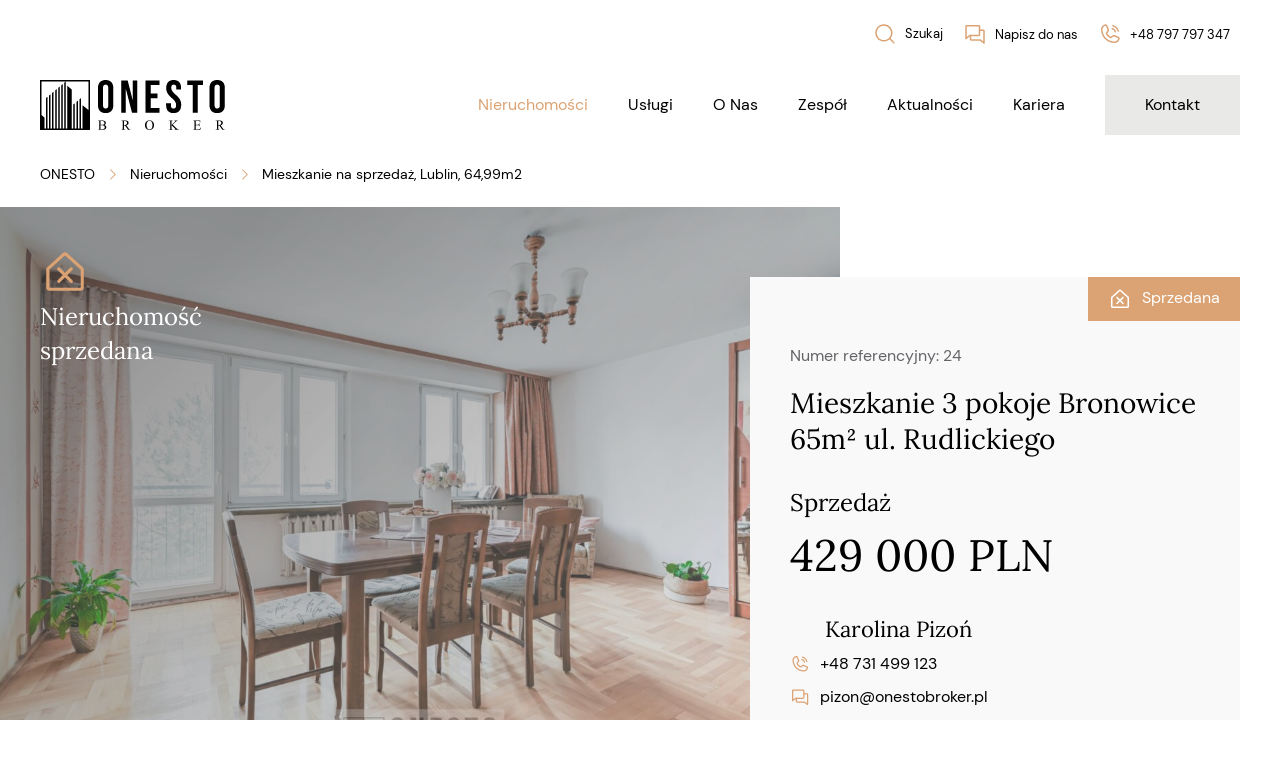

--- FILE ---
content_type: text/html; charset=UTF-8
request_url: https://onestobroker.pl/nieruchomosci/mieszkanie-na-sprzedaz-lublin-6499m2/
body_size: 58055
content:
<!DOCTYPE html>
<html lang="pl-PL">
<head>
<!-- Google Tag Manager -->
<script>(function(w,d,s,l,i){w[l]=w[l]||[];w[l].push({'gtm.start':
new Date().getTime(),event:'gtm.js'});var f=d.getElementsByTagName(s)[0],
j=d.createElement(s),dl=l!='dataLayer'?'&l='+l:'';j.async=true;j.src=
'https://www.googletagmanager.com/gtm.js?id='+i+dl;f.parentNode.insertBefore(j,f);
})(window,document,'script','dataLayer','GTM-WFS2XJLD');</script>
<!-- End Google Tag Manager --><meta charset="UTF-8"><meta http-equiv="X-UA-Compatible" content="IE=edge"><meta name="viewport" content="width=device-width, initial-scale=1.0"><meta name="format-detection" content="telephone=no"><title>Mieszkanie na sprzedaż, Lublin, 64,99m2 | ONESTO Broker</title><link rel="apple-touch-icon" sizes="57x57" href="https://onestobroker.pl/apple-icon-57x57.png"><link rel="apple-touch-icon" sizes="60x60" href="https://onestobroker.pl/apple-icon-60x60.png"><link rel="apple-touch-icon" sizes="72x72" href="https://onestobroker.pl/apple-icon-72x72.png"><link rel="apple-touch-icon" sizes="76x76" href="https://onestobroker.pl/apple-icon-76x76.png"><link rel="apple-touch-icon" sizes="114x114" href="https://onestobroker.pl/apple-icon-114x114.png"><link rel="apple-touch-icon" sizes="120x120" href="https://onestobroker.pl/apple-icon-120x120.png"><link rel="apple-touch-icon" sizes="144x144" href="https://onestobroker.pl/apple-icon-144x144.png"><link rel="apple-touch-icon" sizes="152x152" href="https://onestobroker.pl/apple-icon-152x152.png"><link rel="apple-touch-icon" sizes="180x180" href="https://onestobroker.pl/apple-icon-180x180.png"><link rel="icon" type="image/png" sizes="192x192"  href="https://onestobroker.pl/android-icon-192x192.png"><link rel="icon" type="image/png" sizes="32x32" href="https://onestobroker.pl/favicon-32x32.png"><link rel="icon" type="image/png" sizes="96x96" href="https://onestobroker.pl/favicon-96x96.png"><link rel="icon" type="image/png" sizes="16x16" href="https://onestobroker.pl/favicon-16x16.png"><link rel="manifest" href="https://onestobroker.pl/manifest.json">
<meta name="msapplication-TileColor" content="#ffffff"><meta name="msapplication-TileImage" content="https://onestobroker.pl/ms-icon-144x144.png"><meta name="theme-color" content="#ffffff"><meta name="author" content="Tinssen">
<link rel="preconnect" href="https://fonts.googleapis.com">
<link rel="preconnect" href="https://fonts.gstatic.com" crossorigin>

<style>
html{line-height:1.15;text-size-adjust:100%}p,h1,h2,h3,h4,h5,h6,body{margin:0}main{display:block}hr{box-sizing:content-box;height:0;overflow:visible}pre{font-family:monospace,monospace;font-size:1em}a{background-color:transparent}abbr[title]{border-bottom:none;text-decoration:underline;text-decoration:underline dotted}b,strong{font-weight:bolder}code,kbd,samp{font-family:monospace,monospace;font-size:1em}small{font-size:80%}sub,sup{font-size:75%;line-height:0;position:relative;vertical-align:baseline}sub{bottom:-.25em}sup{top:-.5em}img{border-style:none}button,input,optgroup,select,textarea{font-family:inherit;font-size:100%;line-height:1.15;margin:0}button,input{overflow:visible}button,select{text-transform:none}button,[type="button"],[type="reset"],[type="submit"]{-webkit-appearance:button}button::-moz-focus-inner,[type="button"]::-moz-focus-inner,[type="reset"]::-moz-focus-inner,[type="submit"]::-moz-focus-inner{border-style:none;padding:0}button:-moz-focusring,[type="button"]:-moz-focusring,[type="reset"]:-moz-focusring,[type="submit"]:-moz-focusring{outline:1px dotted ButtonText}fieldset{padding:.35em .75em .625em}legend{box-sizing:border-box;color:inherit;display:table;max-width:100%;padding:0;white-space:normal}progress{vertical-align:baseline}textarea{overflow:auto}[type="checkbox"],[type="radio"]{box-sizing:border-box;padding:0}[type="number"]::-webkit-inner-spin-button,[type="number"]::-webkit-outer-spin-button{height:auto}[type="search"]{-webkit-appearance:textfield;outline-offset:-2px}[type="search"]::-webkit-search-decoration{-webkit-appearance:none}::-webkit-file-upload-button{-webkit-appearance:button;font:inherit}details{display:block}summary{display:list-item}template{display:none}[hidden]{display:none}*,*::before,*::after{box-sizing:border-box}a,button{cursor:revert}ol,ul,menu{list-style:none;padding:0;margin:0}img{max-inline-size:100%;max-block-size:100%}table{border-collapse:collapse}input,textarea{-webkit-user-select:auto}textarea{white-space:revert}meter{-webkit-appearance:revert;-moz-appearance:revert;appearance:revert}:where(pre){all:revert}::-webkit-input-placeholder,::-moz-placeholder,::-ms-input-placeholder,::placeholder{color:unset}::marker{content:initial}:where([hidden]){display:none}:where([contenteditable]:not([contenteditable="false"])){-moz-user-modify:read-write;-webkit-user-modify:read-write;overflow-wrap:break-word;-webkit-line-break:after-white-space;-webkit-user-select:auto}:where([draggable="true"]){-webkit-user-drag:element}*{background-repeat:no-repeat}figure{margin:0}img{max-width:100%;height:auto;width:100%;display:block}a{text-decoration:none}dfn,cite,em,i{font-style:italic}pre{font-size:.88889em;font-family:"Courier 10 Pitch",Courier,monospace;line-height:1.8;overflow:auto}code,kbd,tt,var{font-size:.88889em;font-family:Menlo,monaco,Consolas,Lucida Console,monospace}abbr,acronym{border-bottom:1px dotted #666;cursor:help}mark,ins{background:#fff9c0;text-decoration:none}big{font-size:125%}p{-webkit-font-smoothing:antialiased;-moz-osx-font-smoothing:grayscale}::-moz-selection{background:#dadada;color:#fff;text-shadow:none}::selection{background:#dadada;color:#fff;text-shadow:none}html.sr .load-hidden{visibility:hidden}body{min-width:350px}.edit-post-meta-boxes-area #poststuff .stuffbox>h3,.edit-post-meta-boxes-area #poststuff h2.hndle,.edit-post-meta-boxes-area #poststuff h3.hndle{background:rgba(0,0,0,.1);margin-top:10px}.acf-input-prepend,.acf-input-append{height:auto}.acf-field-repeater .acf-row:nth-child(2n) .ui-sortable-handle{background:rgba(0,0,0,.1)}.clr:before,.clr:after,.bfr:before,.aft:after{content:"";display:table}.clr:after,.ctr-15:after,.ctr-30:after,.ctr:after{clear:both}.bfr:before,.aft:after{position:absolute}.aft,.bfr{position:relative}.lft{float:left}.rht{float:right}.itl{font-style:italic}.upc{text-transform:uppercase}.mdl{margin-left:auto;margin-right:auto}.txt-ctr{text-align:center}.noscroll{overflow-y:hidden}.shdw{-webkit-box-shadow:0 20px 40px 0 rgba(0,0,0,.15);box-shadow:0 20px 40px 0 rgba(0,0,0,.15)}.list{text-align:left;font-size:0;display:block}.list-flex{display:-webkit-flex;display:-ms-flexbox;display:flex;-ms-flex-direction:row;flex-direction:row;-ms-flex-wrap:wrap;flex-wrap:wrap}.list-flex.list-left{-ms-flex-pack:start;justify-content:flex-start}.xlctr{max-width:1920px;margin-left:auto;margin-right:auto}.lctr{max-width:1680px;margin-left:auto;margin-right:auto}.ctr{max-width:1220px;margin:0 20px}.ctr-5{max-width:1230px;margin:0 15px}.ctr-10{max-width:1240px;margin:0 10px}.ctr-15{max-width:1250px;margin:0 5px}.ctr-20{max-width:1260px;margin:0}.ctr-30{max-width:1280px;margin:0}.ctr .item-content{margin-left:0;margin-right:0}.ctr-10 .item-content{margin-left:10px;margin-right:10px}.ctr-5 .item-content{margin-left:5px;margin-right:5px}.ctr-10 .item-content{margin-left:10px;margin-right:10px}.ctr-15 .item-content{margin-left:15px;margin-right:15px}.ctr-20 .item-content,.ctr-30 .item-content{margin-left:20px;margin-right:20px}.item-flex>.item,.list-flex>.item,.list-flex .item-100,.list-flex .item-70,.list-flex .item-66,.list-flex .item-60,.list-flex .item-50,.list-flex .item-40,.list-flex .item-33,.list-flex .item-30,.list-flex .item-25,.list-flex .item-20,.list-flex .item-16{-ms-flex:0 0 auto;flex:0 0 auto}.item-inline>.item,.list>.item,.list .item-100,.list .item-70,.list .item-66,.list .item-60,.list .item-50,.list .item-40,.list .item-33,.list .item-30,.list .item-25,.list .item-20,.list .item-16{display:inline-block;margin:0;vertical-align:top;line-height:0}.item.lft,.item.rht,.item-100.lft,.item-70.lft,.item-60.lft,.item-50.lft,.item-40.lft,.item-33.lft,.item-25.lft,.item-30.lft,.item-20.lft,.item-16.lft,.item-100.rht,.item-70.rht,.item-60.rht,.item-50.rht,.item-40.rht,.item-33.rht,.item-30.rht,.item-25.rht,.item-20.rht,.item-16.rht{display:block}.item-16,.item-20,.item-25,.item-30,.item-33,.item-40,.item-50,.item-60,.item-66,.item-70,.item-80,.item-100{width:100%}.item-flex.item-16,.item-flex.item-20,.item-flex.item-25,.item-flex.item-30,.item-flex.item-33,.item-flex.item-40,.item-flex.item-50,.item-flex.item-60,.item-flex.item-66,.item-flex.item-70,.item-flex.item-80,.item-flex.item-100{-ms-flex:0 0 100%;flex:0 0 100%;--cols:1}.list-flex .item-content{display:-webkit-flex;display:-ms-flexbox;display:flex;-ms-flex-direction:column;flex-direction:column;width:100%;-ms-flex-pack:justify;justify-content:space-between}.list-flex .item-content .item-header{display:-webkit-flex;display:-ms-flexbox;display:flex;-ms-flex-pack:justify;justify-content:space-between}.ctr-5.list-flex,.ctr-10.list-flex,.ctr-15.list-flex,.ctr-20.list-flex,.ctr-30.list-flex{margin-left:auto;margin-right:auto}.ctr-5.list-flex{--gap:10px}.ctr-10.list-flex{--gap:20px}.ctr-15.list-flex{--gap:30px}.ctr-20.list-flex{--gap:40px}.ctr-30.list-flex{--gap:60px}.ctr-5.list-flex,.ctr-10.list-flex,.ctr-15.list-flex,.ctr-20.list-flex,.ctr-30.list-flex{padding:0 20px;max-width:1300px;gap:var(--gap)}.list-flex .item{-ms-flex-preferred-size:calc(( 100% / var(--cols) ) - ( var(--gap) / var(--cols) * ( var(--cols) - 1 ) ));flex-basis:calc(( 100% / var(--cols) ) - ( var(--gap) / var(--cols) * ( var(--cols) - 1 ) ))}.ctr-5.list-flex .item-content,.ctr-10.list-flex .item-content,.ctr-30.mtop.list-flex .item-content,.ctr-30.list-flex .item-content{margin:0}@media (min-width:480px){.ctr-5.list-flex,.ctr-10.list-flex,.ctr-15.list-flex,.ctr-20.list-flex,.ctr-30.list-flex{padding:0 30px}.ctr{margin:0 30px}.ctr-5{margin:0 25px}.ctr-10{margin:0 20px}.ctr-15{margin:0 15px}.ctr-20,.ctr-30{margin:0}.ctr-30 .item-content{margin-left:30px;margin-right:30px}}@media (min-width:640px){.list-flex .item-25{--cols:2}.item-33{width:50%}}@media (min-width:768px){.ctr-5.list-flex,.ctr-10.list-flex,.ctr-15.list-flex,.ctr-20.list-flex,.ctr-30.list-flex{padding:0 40px}.list-short .item-25,.item-25{width:50%}.list-flex .item-33{--cols:3}.ctr{margin:0 40px}.ctr-5{margin:0 35px}.ctr-10{margin:0 30px}.ctr-15{margin:0 25px}.ctr-20,.ctr-30{margin:10px}}@media (min-width:960px){.list-flex .item-25{--cols:3}.list-flex.list-short .item-25{--cols:2}.item-25{width:33.3%}.item-50{width:50%}.item-30{width:30%}.item-33{width:33.3%}.item-40{width:40%}.item-60{width:60%}.item-70{width:70%}}@media (min-width:1200px){.list-flex.list-short .item-25,.list-flex .item-25{--cols:4}}@media (min-width:1300px){.ctr,.ctr-5,.ctr-10,.ctr-15,.ctr-20,.ctr-30{margin-left:auto;margin-right:auto}}@media (min-width:1350px){.list-flex{-ms-flex-wrap:wrap;flex-wrap:wrap;-ms-flex-direction:row;flex-direction:row}.item-16{width:16.6%}.item-20{width:20%}.list-flex.list-short .item-25,.list-flex .item-25{-ms-flex:0 0 21%;flex:0 0 21%}.item-30{width:30%}.item-33{width:33.3%}.item-40{width:40%}.item-50{width:50%}.item-60{width:60%}.item-66{width:66.6%}.item-70{width:70%}.item-100{width:100%}}.ctr-30 .list-equal-h .item-equal-h .item-content{width:calc(100% - 60px)}.ctr-20 .list-equal-h .item-equal-h .item-content{width:calc(100% - 40px)}.ctr-15.list-equal-h .item-equal-h .item-content,.ctr-15 .list-equal-h .item-equal-h .item-content{width:calc(100% - 30px)}.ctr-10 .list-equal-h .item-equal-h .item-content{width:calc(100% - 20px)}.ctr-5 .list-equal-h .item-equal-h .item-content{width:calc(100% - 10px)}.ctr-10,.ctr-5{margin-left:auto;margin-right:auto}.ctr-5 .item-content{margin-left:5px;margin-right:5px}.ctr-5.mtop .item-content{margin-top:10px}.ctr-5.mmiddle .item-content{margin-top:5px;margin-bottom:5px}.ctr-5.mbottom .item-content{margin-bottom:10px}.ctr-10 .item-content{margin-left:10px;margin-right:10px}.ctr-10.mtop .item-content{margin-top:20px}.ctr-10.mmiddle .item-content{margin-top:10px;margin-bottom:10px}.ctr-10.mbottom .item-content{margin-bottom:20px}.ctr-15 .item-content{margin-left:15px;margin-right:15px}.ctr-15.mtop .item-content{margin-top:30px}.ctr-15.mbottom .item-content{margin-bottom:30px}.ctr-20 .item-content{margin-left:20px;margin-right:20px}.ctr-20.mtop .item-content{margin-top:40px}.ctr-20.mbottom .item-content{margin-bottom:40px}.ctr-30 .item-content{margin-left:30px;margin-right:30px}.ctr-30.mtop .item-content{margin-top:60px}.ctr-30.mbottom .item-content{margin-bottom:60px}.sr-only{position:absolute;width:1px;height:1px;padding:0;margin:-1px;overflow:hidden;clip:rect(0,0,0,0);border:0}.sr-only-focusable:active,.sr-only-focusable:focus{position:static;width:auto;height:auto;margin:0;overflow:visible;clip:auto}.sr .fooReveal{visibility:hidden}.yt-svg{position:absolute;top:50%;left:50%;-webkit-transform:translate(-50%,-50%);-ms-transform:translate(-50%,-50%);transform:translate(-50%,-50%)}.embed-video,.embed-youtube{position:relative}.bg-16_9,.video-16_9,.video-holder-16_9 .embed-video,.video-holder-16_9 .embed-youtube .embed-video,.embed-youtube{padding-bottom:56.25%}.bg-3_2,.video-3_2,.video-holder-3_2 .embed-video,.video-holder-3_2 .embed-youtube{padding-bottom:66.66%}.bg-4_3,.video-4_3,.video-holder-4_3 .embed-video,.video-holder-4_3 .embed-youtube{padding-bottom:75%}.embed-placeholder{background-size:cover;cursor:pointer}.video-ratio video,.embed-video video,.embed-video iframe,.embed-youtube iframe{position:absolute;width:100%!important;height:100%!important}.ctr-l{margin-left:auto}.ctr-r{margin-right:auto}.xlctr,.lctr{margin-left:auto;margin-right:auto}@media (min-width:640px){.p-15-15{padding-top:150px;padding-bottom:150px}.p-10-10{padding-top:100px;padding-bottom:100px}.p-0-10{padding-top:0;padding-bottom:100px}.p-10-0{padding-top:100px;padding-bottom:0}.p-5-10{padding-top:80px;padding-bottom:100px}.p-10-5{padding-top:100px;padding-bottom:80px}.p-5-5{padding-top:80px;padding-bottom:80px}.p-5-0{padding-top:80px;padding-bottom:0}.p-0-5{padding-top:0;padding-bottom:80px}.p-2-2{padding-top:40px;padding-bottom:40px}.p-2-0{padding-top:40px;padding-bottom:0}.p-0-2{padding-top:0;padding-bottom:40px}}@media (max-width:1080px){.item-20{width:25%}.item-25{width:33.3%}}@media (max-width:960px){.list-flex .ctr-l,.list-flex .ctr-r{margin-right:0;margin-left:0}}@media (max-width:860px){.item-33{width:50%}}@media (max-width:640px){.p-15-15{padding-top:120px;padding-bottom:120px}.p-10-10{padding-top:80px;padding-bottom:80px}.p-0-10{padding-top:0;padding-bottom:80px}.p-10-0{padding-top:80px;padding-bottom:0}.p-5-10{padding-top:60px;padding-bottom:80px}.p-10-5{padding-top:80px;padding-bottom:60px}.p-5-5{padding-top:60px;padding-bottom:60px}.p-5-0{padding-top:60px;padding-bottom:0}.p-0-5{padding-top:0;padding-bottom:60px}.p-2-2{padding-top:30px;padding-bottom:30px}.p-2-0{padding-top:30px;padding-bottom:0}.p-0-2{padding-top:0;padding-bottom:30px}.item-33{width:100%}}@media (max-width:768px){.item-20{width:33.333%}.item-25{width:50%}.ctr{margin-left:30px;margin-right:30px}.ctr.abs{margin:0;padding-left:30px;padding-right:30px}.ctr-5{margin-left:25px;margin-right:25px}.ctr-5 .ctr{margin-left:5px;margin-right:5px}.ctr-10{margin-left:20px;margin-right:20px}.ctr-10 .ctr{margin-left:10px;margin-right:10px}.ctr-15{margin-left:15px;margin-right:15px}.ctr-15 .ctr{margin-left:15px;margin-right:15px}.ctr-20{margin-left:10px;margin-right:10px}.ctr-20 .ctr{margin-left:20px;margin-right:20px}}@media (max-width:560px){.item-20{width:50%}.item-25{width:100%}}.ctr-l,.ctr-r{padding-right:20px;padding-left:20px}@media (min-width:480px){.ctr-l,.ctr-r{padding-right:30px;padding-left:30px}}@media (min-width:768px){.ctr-l,.ctr-r{padding-right:40px;padding-left:40px}}@media (min-width:1300px){.ctr-l,.ctr-r{padding:0}.ctr-l,.ctr-r{max-width:610px}}ol{counter-reset:item}ol li{display:block}ol>li:before{content:counter(item) ". ";counter-increment:item}@font-face{font-display:swap;font-family:"Lora";font-style:normal;font-weight:400;src:url(https://onestobroker.pl/wp-content/themes/website/fonts/lora-v32-latin_latin-ext-regular.eot);src:url("https://onestobroker.pl/wp-content/themes/website/fonts/lora-v32-latin_latin-ext-regular.eot?#iefix") format("embedded-opentype"),url(https://onestobroker.pl/wp-content/themes/website/fonts/lora-v32-latin_latin-ext-regular.woff2) format("woff2"),url(https://onestobroker.pl/wp-content/themes/website/fonts/lora-v32-latin_latin-ext-regular.woff) format("woff"),url(https://onestobroker.pl/wp-content/themes/website/fonts/lora-v32-latin_latin-ext-regular.ttf) format("truetype"),url("https://onestobroker.pl/wp-content/themes/website/fonts/lora-v32-latin_latin-ext-regular.svg#Lora") format("svg")}@font-face{font-display:swap;font-family:"Lora";font-style:normal;font-weight:600;src:url(https://onestobroker.pl/wp-content/themes/website/fonts/lora-v32-latin_latin-ext-600.eot);src:url("https://onestobroker.pl/wp-content/themes/website/fonts/lora-v32-latin_latin-ext-600.eot?#iefix") format("embedded-opentype"),url(https://onestobroker.pl/wp-content/themes/website/fonts/lora-v32-latin_latin-ext-600.woff2) format("woff2"),url(https://onestobroker.pl/wp-content/themes/website/fonts/lora-v32-latin_latin-ext-600.woff) format("woff"),url(https://onestobroker.pl/wp-content/themes/website/fonts/lora-v32-latin_latin-ext-600.ttf) format("truetype"),url("https://onestobroker.pl/wp-content/themes/website/fonts/lora-v32-latin_latin-ext-600.svg#Lora") format("svg")}@font-face{font-display:swap;font-family:"DM Sans";font-style:normal;font-weight:400;src:url(https://onestobroker.pl/wp-content/themes/website/fonts/dm-sans-v11-latin_latin-ext-regular.eot);src:url("https://onestobroker.pl/wp-content/themes/website/fonts/dm-sans-v11-latin_latin-ext-regular.eot?#iefix") format("embedded-opentype"),url(https://onestobroker.pl/wp-content/themes/website/fonts/dm-sans-v11-latin_latin-ext-regular.woff2) format("woff2"),url(https://onestobroker.pl/wp-content/themes/website/fonts/dm-sans-v11-latin_latin-ext-regular.woff) format("woff"),url(https://onestobroker.pl/wp-content/themes/website/fonts/dm-sans-v11-latin_latin-ext-regular.ttf) format("truetype"),url("https://onestobroker.pl/wp-content/themes/website/fonts/dm-sans-v11-latin_latin-ext-regular.svg#DMSans") format("svg")}@font-face{font-display:swap;font-family:"DM Sans";font-style:normal;font-weight:500;src:url(https://onestobroker.pl/wp-content/themes/website/fonts/dm-sans-v11-latin_latin-ext-500.eot);src:url("https://onestobroker.pl/wp-content/themes/website/fonts/dm-sans-v11-latin_latin-ext-500.eot?#iefix") format("embedded-opentype"),url(https://onestobroker.pl/wp-content/themes/website/fonts/dm-sans-v11-latin_latin-ext-500.woff2) format("woff2"),url(https://onestobroker.pl/wp-content/themes/website/fonts/dm-sans-v11-latin_latin-ext-500.woff) format("woff"),url(https://onestobroker.pl/wp-content/themes/website/fonts/dm-sans-v11-latin_latin-ext-500.ttf) format("truetype"),url("https://onestobroker.pl/wp-content/themes/website/fonts/dm-sans-v11-latin_latin-ext-500.svg#DMSans") format("svg")}#footer-middle .vsmallh,body,div,a,ul li,ol li,p,input,textarea,blockquote,button,select{font-family:"DM Sans";font-weight:400}.item-property.item-rent .item-gallery .item-status,.item-property.item-sold .item-gallery .item-status,.item-col .item-counter,.item-col.item-col-number .item-number span,.item-data .item-header,.item-el-price,.item-el-price .item-tax,.list-post .item-date,.mainh,.sectionh,.largeh,.normalh,.smallh,.vsmallh,.mainh a,.sectionh a,.largeh a,.normalh a,.smallh a,.vsmallh a,h1,h2,h3,h4,h5,h6{font-family:"Lora";font-weight:400}.ico-play{width:80px;height:80px;position:absolute;top:50%;left:50%;-webkit-transform:translate(-50%,-50%);-ms-transform:translate(-50%,-50%);transform:translate(-50%,-50%)}body.noscroll-menu{overflow-y:scroll}body.noscroll-menu #nav-bar-holder{overflow-y:hidden}#main-head #header-middle{position:relative}#main-head{position:fixed;top:0;width:100%;z-index:1000;min-width:320px}#main-head{height:80px}#main-head.has-top-menu{height:130px}#nav-bar-area-holder{display:none}#header-middle{max-width:1220px;margin-left:auto;margin-right:auto}#main-head.has-top-menu.nav-down{top:-30px}#header-top a{font-size:13px;line-height:25px;display:inline-block;padding-left:10px;padding-right:10px;vertical-align:middle}#header-top ul li{display:inline-block}.hamburger,.hamburger .hamburger-label.second,.hamburger.is-active .hamburger-label.first{display:none}.hamburger.is-active .hamburger-label.second,.hamburger .hamburger-label.first{display:inline-block}#nav-bar-area{text-align:right}#logo{position:absolute;z-index:300}#logo{top:25px;left:0}#logo a{display:block}#main-head #header-middle .logo-holder{position:relative}.hamburger{right:-20px;top:15px;z-index:999999;position:absolute}.hamburger-label{font-weight:700;padding-right:10px}@media (min-width:1024px){#nav-bar{padding-top:20px}#main-head.has-top-menu #nav-bar{margin-top:0}#nav-bar ul li{display:inline-block}#nav-bar ul li a{font-weight:600;font-size:14px;display:block;line-height:20px;padding-left:15px;padding-right:15px;padding-top:10px;padding-bottom:10px}#nav-bar .menu-dropdown ul{list-style:none;padding:0;margin:0}#nav-bar .menu-dropdown ul li{display:inline-block;position:relative}#nav-bar .menu-dropdown ul li ul li{display:block}#nav-bar .menu-dropdown li ul{display:none}#nav-bar .menu-dropdown ul li a{display:block;text-decoration:none;white-space:nowrap}#nav-bar .menu-dropdown li:hover>ul{display:block;position:absolute}#nav-bar .menu-dropdown li:hover li{float:none}#nav-bar .menu-dropdown li ul li{border-top:0;text-align:left}#nav-bar .menu-dropdown ul ul ul{left:100%;top:0}#nav-bar .menu-dropdown ul:before,#nav-bar .menu-dropdown ul:after{content:" ";display:table}#nav-bar .menu-dropdown ul:after{clear:both}#nav-bar .menu-wide-dropdown ul.sub-menu{text-align:left}#nav-bar .menu-wide-dropdown>ul>li{display:inline-block}#nav-bar .menu-wide-dropdown ul>li a{font-weight:400;font-size:14px;display:block;line-height:40px;height:40px;padding-left:12px;padding-right:12px}#nav-bar .menu-wide-dropdown>ul>li:first-child a{padding-left:0}#nav-bar .menu-wide-dropdown>ul>li:last-child a{padding-right:0}#nav-bar .menu-wide-dropdown>ul>li.menu-item-has-children>ul{overflow:hidden;width:100%;left:0;height:0;opacity:0;position:absolute;-webkit-transition:height 400ms,opacity 100ms;-o-transition:height 400ms,opacity 100ms;transition:height 400ms,opacity 100ms;font-size:0;line-height:0}#nav-bar .menu-wide-dropdown>ul>li.menu-item-has-children:hover>ul{height:auto;opacity:1;-webkit-transition:height 400ms,opacity 100ms;-o-transition:height 400ms,opacity 100ms;transition:height 400ms,opacity 100ms;position:absolute;width:100%;left:0;display:block;padding-bottom:40px;padding:40px}#nav-bar .menu-wide-dropdown ul li ul.sub-menu li{width:33.3%;display:inline-block;text-align:left;vertical-align:top}#nav-bar .menu-wide-dropdown ul li ul.sub-menu li a{font-size:20px;line-height:30px;font-weight:700}#nav-bar .menu-wide-dropdown ul li ul.sub-menu li ul.sub-menu li{width:100%;display:block}#nav-bar .menu-wide-dropdown ul li ul.sub-menu li ul.sub-menu li a{display:inline-block;font-size:13px;line-height:40px;font-weight:400}#nav-bar ul li.dl-parent,#nav-bar ul li.dl-back,.dl-menu-is-not-active #nav-bar ul li.dl-parent,.dl-menu-is-not-active #nav-bar ul li.dl-back{display:none!important}}@media (max-width:1023px){body.noscroll-menu{overflow-y:hidden}body.noscroll-menu #nav-bar-holder{overflow-y:scroll}#main-head{height:70px}#main-head.has-top-menu{height:100px}body.menu-is-active #nav-bar-holder{visibility:visible;position:fixed;width:100%;height:100%;display:block;z-index:9000;bottom:0;left:0;overflow-y:auto}#nav-bar-holder #nav-bar.normal-menu{padding-top:70px;margin-bottom:0}#nav-bar-holder #nav-bar.normal-menu #nav-bar-area>div>ul{margin-bottom:-70px}body.menu-is-active #nav-bar{visibility:visible}body.menu-is-active #nav-bar{display:block;width:100%;height:100%;position:absolute;top:0;left:0}body.menu-is-active #nav-bar #nav-bar-area{display:block;position:relative;width:100%;height:100%}body.menu-is-active #nav-bar #nav-bar-area{-webkit-animation:fadeIn .7s ease-out;animation:fadeIn .7s ease-out}#nav-bar #nav-bar-area{display:none}.hamburger{display:block}.dl-menuwrapper{width:100%;height:calc(100vh + 0px);float:left;position:relative;-webkit-perspective:1000px;perspective:1000px;-webkit-perspective-origin:50% 200%;perspective-origin:50% 200%}.dl-menu-is-active #nav-bar-holder #nav-bar{padding-top:70px}#nav-bar ul li.menu-item-has-children.dl-subviewopen>a{display:none!important}.dl-menuwrapper{width:100%;height:calc(100vh - 70px)}.dl-menuwrapper:first-child{margin-right:100px}.dl-menuwrapper button{position:relative;cursor:pointer;outline:none}.dl-menuwrapper ul{padding:0;list-style:none;-webkit-transform-style:preserve-3d;transform-style:preserve-3d;margin-top:0}.dl-menuwrapper li{position:relative}.dl-menuwrapper li a{display:block;position:relative;outline:none}.no-touch .dl-menuwrapper li a:hover{background:rgba(255,248,213,.1)}.dl-menuwrapper li.dl-back:after,.dl-menuwrapper li.dl-back:before,.dl-menuwrapper li>a:not(:only-child):before,.dl-menuwrapper li>a:not(:only-child):after{position:absolute;content:"";width:18px;height:3px}.dl-menuwrapper li.dl-back:after{-webkit-transform:rotate(45deg);-ms-transform:rotate(45deg);transform:rotate(45deg);left:10px;top:40px}.dl-menuwrapper li.dl-back:before{-webkit-transform:rotate(-45deg);-ms-transform:rotate(-45deg);transform:rotate(-45deg);left:10px;top:29px}.dl-menuwrapper li>a:not(:only-child):before{-webkit-transform:rotate(-45deg);-ms-transform:rotate(-45deg);transform:rotate(-45deg);right:10px;top:40px}.dl-menuwrapper li>a:not(:only-child):after{-webkit-transform:rotate(45deg);-ms-transform:rotate(45deg);transform:rotate(45deg);right:10px;top:29px}.dl-menuwrapper li>a:after{right:10px;color:rgba(0,0,0,.15)}.dl-menuwrapper .dl-menu{margin:0 0 0 0;position:absolute;width:100%;opacity:0;pointer-events:none;-webkit-transform:translateY(10px);-ms-transform:translateY(10px);transform:translateY(10px);-webkit-backface-visibility:hidden;backface-visibility:hidden}.dl-menuwrapper .dl-menu.dl-menu-toggle{-webkit-transition:all .3s ease;-o-transition:all .3s ease;transition:all .3s ease}.dl-menuwrapper .dl-menu.dl-menuopen{opacity:1;pointer-events:auto;-webkit-transform:translateY(0);-ms-transform:translateY(0);transform:translateY(0)}.dl-menuwrapper li .sub-menu{display:none}.dl-menu.dl-subview li,.dl-menu.dl-subview li.dl-subviewopen>a,.dl-menu.dl-subview li.dl-subview>a{display:none}.dl-menu.dl-subview li.dl-subview,.dl-menu.dl-subview li.dl-subview>.sub-menu,.dl-menu.dl-subview li.dl-subviewopen,.dl-menu.dl-subview li.dl-subviewopen>.sub-menu,.dl-menu.dl-subview li.dl-subviewopen>.sub-menu>li{display:block}.dl-menuwrapper>.sub-menu{position:absolute;width:100%;top:0;left:0;margin:0}#nav-bar .dl-menuwrapper ul li{text-align:left}#nav-bar .dl-menuwrapper ul li a{padding-left:40px;padding-right:40px}#nav-bar .dl-menuwrapper ul li.dl-parent a{font-size:30px;line-height:40px}#nav-bar ul.sub-menu,#nav-bar .dl-menuwrapper ul li{padding:0}#nav-bar .dl-menuwrapper ul li.dl-subviewopen{border-bottom:none}.dl-menuwrapper li{padding-left:20px;padding-right:20px;text-align:center}.dl-menuwrapper li a{font-size:16px;line-height:30px;font-weight:700;padding-top:20px;padding-bottom:20px;display:inline-block;padding-right:40px}.no-js .dl-menuwrapper .dl-menu{position:relative;opacity:1;-webkit-transform:none;-ms-transform:none;transform:none}.no-js .dl-menuwrapper li .sub-menu{display:block}.no-js .dl-menuwrapper li.dl-back{display:none}.no-js .dl-menuwrapper li>a:not(:only-child){background:rgba(0,0,0,.1)}.no-js .dl-menuwrapper li>a:not(:only-child):after{content:""}body.menu-is-active #logo{opacity:0;visibility:hidden;display:none}#logo{top:20px;left:0}.menu-is-active #main-head #header-middle{z-index:100}#nav-bar-holder #nav-bar #nav-bar-holder{background-color:#fff}.menu-is-active #nav-bar-holder{position:fixed;width:100%;height:100vh;overflow:hidden}#nav-bar-holder.right-left{left:0}#nav-bar-holder.right-left,#nav-bar-holder.right-right,#nav-bar-holder.left-left,#nav-bar-holder.left-right{max-width:0;bottom:0}body.menu-is-active #nav-bar-holder.right-left,body.menu-is-active #nav-bar-holder.right-right,body.menu-is-active #nav-bar-holder.left-left,body.menu-is-active #nav-bar-holder.left-right{max-width:100%}#nav-bar-holder.bottom-bottom,#nav-bar-holder.bottom-top,#nav-bar-holder.top-bottom,#nav-bar-holder.top-top{max-height:0}body.menu-is-active #nav-bar-holder.top-left,body.menu-is-active #nav-bar-holder.bottom-bottom,body.menu-is-active #nav-bar-holder.bottom-top,body.menu-is-active #nav-bar-holder.top-bottom,body.menu-is-active #nav-bar-holder.top-top{max-height:100%}#nav-bar-holder.fade #nav-bar,#nav-bar-holder.fade{top:0;left:0;right:0;bottom:0;z-index:-1;opacity:0;visibility:hidden}body.menu-is-active #nav-bar-holder.fade #nav-bar,body.menu-is-active #nav-bar-holder.fade{top:0;left:0;right:0;bottom:0;z-index:-1;opacity:1;visibility:visible}body.menu-is-active #nav-bar-holder.right-left,body.menu-is-active #nav-bar-holder.right-right,#nav-bar-holder.left-right,#nav-bar-holder.right-right{left:auto;right:0}body.menu-is-active #nav-bar-holder.left-right,body.menu-is-active #nav-bar-holder.left-left,#nav-bar-holder.left-left{right:auto;left:0}body.menu-is-active #nav-bar-holder.bottom-top,body.menu-is-active #nav-bar-holder.bottom-bottom,#nav-bar-holder.top-bottom,#nav-bar-holder.bottom-bottom{top:auto;bottom:0;left:0}body.menu-is-active #nav-bar-holder.top-bottom,body.menu-is-active #nav-bar-holder.top-top,#nav-bar-holder.top-top,#nav-bar-holder.bottom-top{bottom:auto;top:0;left:0}#nav-bar-holder #nav-bar{position:absolute}}@media (max-width:1299px){#header-middle{margin-right:40px;margin-left:40px}}@media (max-width:767px){#header-middle{margin-right:30px;margin-left:30px}}@media (max-width:479px){#header-middle{margin-right:20px;margin-left:20px}.hamburger .hamburger-label.second,.hamburger .hamburger-label.first{display:none}}.hamburger{padding:15px 15px;cursor:pointer;transition-property:opacity,-webkit-filter;transition-property:opacity,filter;transition-property:opacity,-webkit-filter,-webkit-filter;transition-property:opacity,filter,-webkit-filter;transition-duration:.15s;transition-timing-function:linear;font:inherit;color:inherit;text-transform:none;background-color:transparent;border:0;margin:0;overflow:visible}.hamburger-box{width:35px;height:13px;display:inline-block;position:relative}.hamburger-inner{text-align:center!important;display:block;top:50%;margin-top:-1px}.hamburger-inner,.hamburger-inner::before,.hamburger-inner::after{width:30px;height:3px;border-radius:0;position:absolute;transition-property:-webkit-transform;transition-property:-ms-transform;transition-property:transform;transition-property:-webkit-transform,-webkit-transform;transition-property:-ms-transform,-webkit-transform;transition-property:transform,-webkit-transform;transition-duration:.15s;transition-timing-function:ease}.hamburger-inner::before,.hamburger-inner::after{content:"";display:block}.hamburger-inner{width:30px}.hamburger-inner::before{width:30px;top:-8px}.hamburger-inner::after{width:30px;bottom:-8px}.hamburger.is-active .hamburger-inner,.hamburger.is-active .hamburger-inner::before,.hamburger.is-active .hamburger-inner::after{width:25px}.hamburger--elastic .hamburger-inner{top:2px;transition-duration:.4s;transition-timing-function:cubic-bezier(.68,-.55,.265,1.55)}.hamburger--elastic .hamburger-inner::before{top:6px;-webkit-transition:opacity .15s .4s ease;-o-transition:opacity .15s .4s ease;transition:opacity .15s .4s ease}.hamburger--elastic .hamburger-inner::after{top:12px;-webkit-transition:-webkit-transform .4s cubic-bezier(.68,-.55,.265,1.55);-webkit-transition:-webkit-transform .4s cubic-bezier(.68,-.55,.265,1.55),-webkit-transform .4s cubic-bezier(.68,-.55,.265,1.55);-o-transition:-webkit-transform .4s cubic-bezier(.68,-.55,.265,1.55);-o-transition:transform .4s cubic-bezier(.68,-.55,.265,1.55);-o-transition:transform .4s cubic-bezier(.68,-.55,.265,1.55),-webkit-transform .4s cubic-bezier(.68,-.55,.265,1.55);transition:-webkit-transform .4s cubic-bezier(.68,-.55,.265,1.55);transition:-ms-transform .4s cubic-bezier(.68,-.55,.265,1.55);transition:transform .4s cubic-bezier(.68,-.55,.265,1.55);transition:-webkit-transform .4s cubic-bezier(.68,-.55,.265,1.55),-webkit-transform .4s cubic-bezier(.68,-.55,.265,1.55);transition:-ms-transform .4s cubic-bezier(.68,-.55,.265,1.55),-webkit-transform .4s cubic-bezier(.68,-.55,.265,1.55);transition:transform .4s cubic-bezier(.68,-.55,.265,1.55),-webkit-transform .4s cubic-bezier(.68,-.55,.265,1.55)}.hamburger--elastic.is-active .hamburger-inner{-webkit-transform:translate3d(0,6px,0) rotate(135deg);-ms-transform:translate3d(0,6px,0) rotate(135deg);transform:translate3d(0,6px,0) rotate(135deg);transition-delay:.1s}.hamburger--elastic.is-active .hamburger-inner::before{transition-delay:0s;opacity:0}.hamburger--elastic.is-active .hamburger-inner::after{-webkit-transform:translate3d(0,-12px,0) rotate(-270deg);-ms-transform:translate3d(0,-12px,0) rotate(-270deg);transform:translate3d(0,-12px,0) rotate(-270deg);transition-delay:.1s}.hamburger--spin .hamburger-inner{transition-duration:.3s;transition-timing-function:cubic-bezier(.55,.055,.675,.19)}.hamburger--spin .hamburger-inner::before{-webkit-transition:top .1s .34s ease-in,opacity .1s ease-in;-o-transition:top .1s .34s ease-in,opacity .1s ease-in;transition:top .1s .34s ease-in,opacity .1s ease-in}.hamburger--spin .hamburger-inner::after{-webkit-transition:bottom .1s .34s ease-in,-webkit-transform .3s cubic-bezier(.55,.055,.675,.19);-webkit-transition:bottom .1s .34s ease-in,-webkit-transform .3s cubic-bezier(.55,.055,.675,.19),-webkit-transform .3s cubic-bezier(.55,.055,.675,.19);-o-transition:bottom .1s .34s ease-in,-webkit-transform .3s cubic-bezier(.55,.055,.675,.19);-o-transition:bottom .1s .34s ease-in,transform .3s cubic-bezier(.55,.055,.675,.19);-o-transition:bottom .1s .34s ease-in,transform .3s cubic-bezier(.55,.055,.675,.19),-webkit-transform .3s cubic-bezier(.55,.055,.675,.19);transition:bottom .1s .34s ease-in,-webkit-transform .3s cubic-bezier(.55,.055,.675,.19);transition:bottom .1s .34s ease-in,-ms-transform .3s cubic-bezier(.55,.055,.675,.19);transition:bottom .1s .34s ease-in,transform .3s cubic-bezier(.55,.055,.675,.19);transition:bottom .1s .34s ease-in,-webkit-transform .3s cubic-bezier(.55,.055,.675,.19),-webkit-transform .3s cubic-bezier(.55,.055,.675,.19);transition:bottom .1s .34s ease-in,-ms-transform .3s cubic-bezier(.55,.055,.675,.19),-webkit-transform .3s cubic-bezier(.55,.055,.675,.19);transition:bottom .1s .34s ease-in,transform .3s cubic-bezier(.55,.055,.675,.19),-webkit-transform .3s cubic-bezier(.55,.055,.675,.19)}.hamburger--spin.is-active .hamburger-inner{-webkit-transform:rotate(225deg);-ms-transform:rotate(225deg);transform:rotate(225deg);transition-delay:.14s;transition-timing-function:cubic-bezier(.215,.61,.355,1)}.hamburger--spin.is-active .hamburger-inner::before{top:0;opacity:0;-webkit-transition:top .1s ease-out,opacity .1s .14s ease-out;-o-transition:top .1s ease-out,opacity .1s .14s ease-out;transition:top .1s ease-out,opacity .1s .14s ease-out}.hamburger--spin.is-active .hamburger-inner::after{bottom:0;-webkit-transform:rotate(-90deg);-ms-transform:rotate(-90deg);transform:rotate(-90deg);-webkit-transition:bottom .1s ease-out,-webkit-transform .3s .14s cubic-bezier(.215,.61,.355,1);-webkit-transition:bottom .1s ease-out,-webkit-transform .3s .14s cubic-bezier(.215,.61,.355,1),-webkit-transform .3s .14s cubic-bezier(.215,.61,.355,1);-o-transition:bottom .1s ease-out,-webkit-transform .3s .14s cubic-bezier(.215,.61,.355,1);-o-transition:bottom .1s ease-out,transform .3s .14s cubic-bezier(.215,.61,.355,1);-o-transition:bottom .1s ease-out,transform .3s .14s cubic-bezier(.215,.61,.355,1),-webkit-transform .3s .14s cubic-bezier(.215,.61,.355,1);transition:bottom .1s ease-out,-webkit-transform .3s .14s cubic-bezier(.215,.61,.355,1);transition:bottom .1s ease-out,-ms-transform .3s .14s cubic-bezier(.215,.61,.355,1);transition:bottom .1s ease-out,transform .3s .14s cubic-bezier(.215,.61,.355,1);transition:bottom .1s ease-out,-webkit-transform .3s .14s cubic-bezier(.215,.61,.355,1),-webkit-transform .3s .14s cubic-bezier(.215,.61,.355,1);transition:bottom .1s ease-out,-ms-transform .3s .14s cubic-bezier(.215,.61,.355,1),-webkit-transform .3s .14s cubic-bezier(.215,.61,.355,1);transition:bottom .1s ease-out,transform .3s .14s cubic-bezier(.215,.61,.355,1),-webkit-transform .3s .14s cubic-bezier(.215,.61,.355,1)}.hamburger--spin .hamburger-inner{transition-duration:.3s;transition-timing-function:cubic-bezier(.55,.055,.675,.19)}.hamburger--spin .hamburger-inner::before{-webkit-transition:top .1s .34s ease-in,opacity .1s ease-in;-o-transition:top .1s .34s ease-in,opacity .1s ease-in;transition:top .1s .34s ease-in,opacity .1s ease-in}.hamburger--spin .hamburger-inner::after{-webkit-transition:bottom .1s .34s ease-in,-webkit-transform .3s cubic-bezier(.55,.055,.675,.19);-webkit-transition:bottom .1s .34s ease-in,-webkit-transform .3s cubic-bezier(.55,.055,.675,.19),-webkit-transform .3s cubic-bezier(.55,.055,.675,.19);-o-transition:bottom .1s .34s ease-in,-webkit-transform .3s cubic-bezier(.55,.055,.675,.19);-o-transition:bottom .1s .34s ease-in,transform .3s cubic-bezier(.55,.055,.675,.19);-o-transition:bottom .1s .34s ease-in,transform .3s cubic-bezier(.55,.055,.675,.19),-webkit-transform .3s cubic-bezier(.55,.055,.675,.19);transition:bottom .1s .34s ease-in,-webkit-transform .3s cubic-bezier(.55,.055,.675,.19);transition:bottom .1s .34s ease-in,-ms-transform .3s cubic-bezier(.55,.055,.675,.19);transition:bottom .1s .34s ease-in,transform .3s cubic-bezier(.55,.055,.675,.19);transition:bottom .1s .34s ease-in,-webkit-transform .3s cubic-bezier(.55,.055,.675,.19),-webkit-transform .3s cubic-bezier(.55,.055,.675,.19);transition:bottom .1s .34s ease-in,-ms-transform .3s cubic-bezier(.55,.055,.675,.19),-webkit-transform .3s cubic-bezier(.55,.055,.675,.19);transition:bottom .1s .34s ease-in,transform .3s cubic-bezier(.55,.055,.675,.19),-webkit-transform .3s cubic-bezier(.55,.055,.675,.19)}.hamburger--spin.is-active .hamburger-inner{-webkit-transform:rotate(225deg);-ms-transform:rotate(225deg);transform:rotate(225deg);transition-delay:.14s;transition-timing-function:cubic-bezier(.215,.61,.355,1)}.hamburger--spin.is-active .hamburger-inner::before{top:0;opacity:0;-webkit-transition:top .1s ease-out,opacity .1s .14s ease-out;-o-transition:top .1s ease-out,opacity .1s .14s ease-out;transition:top .1s ease-out,opacity .1s .14s ease-out}.hamburger--spin.is-active .hamburger-inner::after{bottom:0;-webkit-transform:rotate(-90deg);-ms-transform:rotate(-90deg);transform:rotate(-90deg);-webkit-transition:bottom .1s ease-out,-webkit-transform .3s .14s cubic-bezier(.215,.61,.355,1);-webkit-transition:bottom .1s ease-out,-webkit-transform .3s .14s cubic-bezier(.215,.61,.355,1),-webkit-transform .3s .14s cubic-bezier(.215,.61,.355,1);-o-transition:bottom .1s ease-out,-webkit-transform .3s .14s cubic-bezier(.215,.61,.355,1);-o-transition:bottom .1s ease-out,transform .3s .14s cubic-bezier(.215,.61,.355,1);-o-transition:bottom .1s ease-out,transform .3s .14s cubic-bezier(.215,.61,.355,1),-webkit-transform .3s .14s cubic-bezier(.215,.61,.355,1);transition:bottom .1s ease-out,-webkit-transform .3s .14s cubic-bezier(.215,.61,.355,1);transition:bottom .1s ease-out,-ms-transform .3s .14s cubic-bezier(.215,.61,.355,1);transition:bottom .1s ease-out,transform .3s .14s cubic-bezier(.215,.61,.355,1);transition:bottom .1s ease-out,-webkit-transform .3s .14s cubic-bezier(.215,.61,.355,1),-webkit-transform .3s .14s cubic-bezier(.215,.61,.355,1);transition:bottom .1s ease-out,-ms-transform .3s .14s cubic-bezier(.215,.61,.355,1),-webkit-transform .3s .14s cubic-bezier(.215,.61,.355,1);transition:bottom .1s ease-out,transform .3s .14s cubic-bezier(.215,.61,.355,1),-webkit-transform .3s .14s cubic-bezier(.215,.61,.355,1)}.hamburger--spin-r .hamburger-inner{transition-duration:.3s;transition-timing-function:cubic-bezier(.55,.055,.675,.19)}.hamburger--spin-r .hamburger-inner::before{-webkit-transition:top .1s .34s ease-in,opacity .1s ease-in;-o-transition:top .1s .34s ease-in,opacity .1s ease-in;transition:top .1s .34s ease-in,opacity .1s ease-in}.hamburger--spin-r .hamburger-inner::after{-webkit-transition:bottom .1s .34s ease-in,-webkit-transform .3s cubic-bezier(.55,.055,.675,.19);-webkit-transition:bottom .1s .34s ease-in,-webkit-transform .3s cubic-bezier(.55,.055,.675,.19),-webkit-transform .3s cubic-bezier(.55,.055,.675,.19);-o-transition:bottom .1s .34s ease-in,-webkit-transform .3s cubic-bezier(.55,.055,.675,.19);-o-transition:bottom .1s .34s ease-in,transform .3s cubic-bezier(.55,.055,.675,.19);-o-transition:bottom .1s .34s ease-in,transform .3s cubic-bezier(.55,.055,.675,.19),-webkit-transform .3s cubic-bezier(.55,.055,.675,.19);transition:bottom .1s .34s ease-in,-webkit-transform .3s cubic-bezier(.55,.055,.675,.19);transition:bottom .1s .34s ease-in,-ms-transform .3s cubic-bezier(.55,.055,.675,.19);transition:bottom .1s .34s ease-in,transform .3s cubic-bezier(.55,.055,.675,.19);transition:bottom .1s .34s ease-in,-webkit-transform .3s cubic-bezier(.55,.055,.675,.19),-webkit-transform .3s cubic-bezier(.55,.055,.675,.19);transition:bottom .1s .34s ease-in,-ms-transform .3s cubic-bezier(.55,.055,.675,.19),-webkit-transform .3s cubic-bezier(.55,.055,.675,.19);transition:bottom .1s .34s ease-in,transform .3s cubic-bezier(.55,.055,.675,.19),-webkit-transform .3s cubic-bezier(.55,.055,.675,.19)}.hamburger--spin-r.is-active .hamburger-inner{-webkit-transform:rotate(-225deg);-ms-transform:rotate(-225deg);transform:rotate(-225deg);transition-delay:.14s;transition-timing-function:cubic-bezier(.215,.61,.355,1)}.hamburger--spin-r.is-active .hamburger-inner::before{top:0;opacity:0;-webkit-transition:top .1s ease-out,opacity .1s .14s ease-out;-o-transition:top .1s ease-out,opacity .1s .14s ease-out;transition:top .1s ease-out,opacity .1s .14s ease-out}.hamburger--spin-r.is-active .hamburger-inner::after{bottom:0;-webkit-transform:rotate(-90deg);-ms-transform:rotate(-90deg);transform:rotate(-90deg);-webkit-transition:bottom .1s ease-out,-webkit-transform .3s .14s cubic-bezier(.215,.61,.355,1);-webkit-transition:bottom .1s ease-out,-webkit-transform .3s .14s cubic-bezier(.215,.61,.355,1),-webkit-transform .3s .14s cubic-bezier(.215,.61,.355,1);-o-transition:bottom .1s ease-out,-webkit-transform .3s .14s cubic-bezier(.215,.61,.355,1);-o-transition:bottom .1s ease-out,transform .3s .14s cubic-bezier(.215,.61,.355,1);-o-transition:bottom .1s ease-out,transform .3s .14s cubic-bezier(.215,.61,.355,1),-webkit-transform .3s .14s cubic-bezier(.215,.61,.355,1);transition:bottom .1s ease-out,-webkit-transform .3s .14s cubic-bezier(.215,.61,.355,1);transition:bottom .1s ease-out,-ms-transform .3s .14s cubic-bezier(.215,.61,.355,1);transition:bottom .1s ease-out,transform .3s .14s cubic-bezier(.215,.61,.355,1);transition:bottom .1s ease-out,-webkit-transform .3s .14s cubic-bezier(.215,.61,.355,1),-webkit-transform .3s .14s cubic-bezier(.215,.61,.355,1);transition:bottom .1s ease-out,-ms-transform .3s .14s cubic-bezier(.215,.61,.355,1),-webkit-transform .3s .14s cubic-bezier(.215,.61,.355,1);transition:bottom .1s ease-out,transform .3s .14s cubic-bezier(.215,.61,.355,1),-webkit-transform .3s .14s cubic-bezier(.215,.61,.355,1)}.page-nav-holder{margin-top:40px}.page-nav ul{text-align:left}.page-nav ul li{display:inline-block}.page-nav ul li a{padding:20px}.page-nav .ctr{border-bottom:1px solid transparent}.page-nav ul li a{color:#707070;position:relative;display:block}.page-nav ul li a:after{position:absolute;content:"";bottom:0;left:0;width:100%;height:3px;display:block}.page-nav.active{position:fixed;width:100%;top:0;z-index:1100}.page-nav .menu-sections{position:relative;padding-right:250px}.page-nav-holder.no-menu .menu-sections{padding-right:0}.page-nav .contact-cta .button{max-width:230px;overflow:hidden}.page-nav .contact-cta{position:absolute;right:0;bottom:-2px}.page-nav-holder.no-menu .page-nav .contact-cta{position:relative;text-align:right}.page-nav .menu-sections li a{font-size:15px}.page-nav .menu-sections ul li.button-cta,.page-nav .menu-sections ul li.menu-label,.page-nav .menu-sections ul li.menu-activator{display:none}@media (max-width:1023px){.page-nav ul{max-width:350px;position:relative;z-index:300;height:45px;background-color:#f2f7fd}.page-nav ul li a:after{display:none}.page-nav .menu-sections{height:46px}.page-nav ul li a{padding-top:0;padding-bottom:0}.page-nav ul li a,.page-nav ul li{height:45px;line-height:45px}.page-nav .menu-sections ul li.menu-activator{cursor:pointer}.page-nav .menu-sections ul li.menu-label{display:inline-block;font-size:15px;padding:20px;padding-top:0;padding-bottom:0}.page-nav .menu-sections ul li.menu-activator svg{width:11px;height:10px;position:absolute;top:18px;right:15px;-webkit-transform:rotate(90deg);-ms-transform:rotate(90deg);transform:rotate(90deg);z-index:-1;pointer-events:none}.page-nav .menu-sections ul.active li.menu-activator svg{-webkit-transform:rotate(-90deg);-ms-transform:rotate(-90deg);transform:rotate(-90deg)}.page-nav .menu-sections ul.active li.menu-activator,.page-nav .menu-sections ul li{display:block;position:absolute;top:0;left:0}.page-nav .menu-sections ul.active li.menu-activator{height:55px}.page-nav ul.active{background-color:#f2f7fd;height:auto}.page-nav ul.active,.page-nav .menu-sections ul.active li{position:relative}.page-nav .menu-sections ul.active li a{display:inline-block}.page-nav .menu-sections ul li.menu-activator{z-index:100;display:block;width:100%;height:100%}.page-nav .menu-sections ul li a{opacity:0}.page-nav .menu-sections ul.active li a,.page-nav .menu-sections ul li a.active{opacity:1}.page-nav .menu-sections ul li a.active{background-color:#f2f7fd}}@media (max-width:639px){.page-nav ul{max-width:250px;position:relative;z-index:300;height:45px;background-color:#f2f7fd}.page-nav .menu-sections ul li.menu-activator svg{top:15px}.page-nav .menu-sections{height:41px}.page-nav ul,.page-nav ul li a,.page-nav ul li{height:40px;line-height:40px}}@media (max-width:479px){.page-nav .contact-cta{display:none}.page-nav .menu-sections ul li.button-cta{width:100%;display:block}.page-nav .menu-sections ul li.button-cta a{width:100%;display:block}}@media (max-width:859px){.page-nav .menu-sections{padding-right:0}.page-nav-holder.no-menu .page-nav .contact-cta{bottom:-2px}.page-nav .menu-sections li,.page-nav .menu-sections li a{font-size:14px}}@media (max-width:639px){.page-nav-holder.no-menu .page-nav .contact-cta{bottom:-2px;-webkit-transform:none;-ms-transform:none;transform:none;left:auto}.page-nav .menu-sections li,.page-nav .menu-sections li a{font-size:13px}}.desktop{display:none}@media (min-width:480px){.desktop{display:inline-block}.mobile{display:none}}.link--page:not(.link--faded)::before{content:"";position:absolute;top:100%;left:50%;width:30px;height:2px;margin:5px 0 0 -15px;background:#fff;-webkit-transition:-webkit-transform .3s;transition:-webkit-transform .3s;transition:-ms-transform .3s;transition:transform .3s;-o-transition:transform .3s;-webkit-transform:scale3d(0,1,1);-ms-transform:scale3d(0,1,1);transform:scale3d(0,1,1)}#logo{top:5px}#main-head:not(.small){-webkit-box-shadow:none;box-shadow:none}#main-head.has-top-menu{height:160px;min-width:350px}.menu-is-active #main-head.has-top-menu,#main-head.has-top-menu.nav-down{top:-50px}#nav-bar{padding-top:0}.hamburger-inner,.hamburger-inner::before,.hamburger-inner::after{height:1px}.hamburger-label{font-weight:400}@media (min-width:1024px){#nav-bar ul.menu>li>a{position:relative}#nav-bar ul.menu>li>a:before{content:"";position:absolute;top:100%;left:50%;width:30px;height:2px;margin:5px 0 0 -15px;background:#dba374;-webkit-transition:-webkit-transform .3s;transition:-webkit-transform .3s;transition:-ms-transform .3s;transition:transform .3s;-o-transition:transform .3s;-webkit-transform:scale3d(0,1,1);-ms-transform:scale3d(0,1,1);transform:scale3d(0,1,1)}#nav-bar ul.menu>li>a:hover:before{-webkit-transform:scale3d(1,1,1);-ms-transform:scale3d(1,1,1);transform:scale3d(1,1,1)}#nav-bar ul.menu>li:last-child>a:hover:before{display:none}#nav-bar ul.menu>li:last-child{padding-left:20px}#nav-bar ul.menu>li:last-child>a{line-height:20px;padding-left:40px;padding-right:40px;padding-top:20px;padding-bottom:20px}#nav-bar ul li>a{line-height:20px;padding-left:20px;padding-right:20px}#nav-bar ul li a{font-weight:400;font-size:16px}}@media (max-width:1023px){#nav-bar-area{text-align:left}#nav-bar-holder{background-color:#fff}#nav-bar ul li>a{line-height:20px;padding-left:20px;padding-right:20px}#nav-bar ul li a{font-weight:400;font-size:24px;padding:20px;padding-top:0;padding-bottom:15px;line-height:40px;display:block}#nav-bar ul ul li a{font-size:18px;line-height:36px;padding-bottom:10px}#nav-bar ul li.menu-item-has-children a{padding-bottom:10px}#nav-bar ul.sub-menu{padding-left:20px}}@media (max-width:640px){#main-head.has-top-menu{height:130px}#logo{top:-10px}#logo svg{width:150px;height:50px}.hamburger{top:-5px}}@media (max-width:480px){#main-head-holder #header-top{padding-top:18px;text-align:center}#main-head-holder #header-top .list{text-align:center}}#page-breadcrumb ul li{font-size:14px;line-height:25px}#page-breadcrumb{padding-bottom:20px;padding-top:10px}#page-breadcrumb ul li{display:inline-block}#page-breadcrumb ul li *{vertical-align:middle}.breadcrumb-spacer{margin-left:10px;margin-right:10px}.item-image{position:relative}.sctr{max-width:800px;margin-left:auto;margin-right:auto}body.home #main{padding-top:0}#main{padding-top:150px}body.single-agent #main{padding-top:160px}#header-top{height:75px;padding-top:20px}#header-top .list{text-align:right}#header-top .item-top{display:inline-block;font-size:14px;line-height:25px}#header-top .item-top a *{vertical-align:middle}#header-top .item-top a svg{margin-right:8px}.holder-header-middle{padding:60px;max-width:740px;margin-left:-60px}.holder-header{margin-top:-300px;position:relative;z-index:20}.holder-header.w-header{margin-top:-180px}.holder-header.w-header.w-text{margin-top:-280px}.holder-header .text.intro{margin-top:30px}#head-page .head-img-hld{overflow:hidden;position:relative}.item-agent-alt .kv-el-02,#head-page .head-img-hld .kv-el-01,#head-page .head-img-hld .kv-el-02{position:absolute}#head-page .head-img-hld .kv-el-01{top:-22px;left:-22px;-webkit-transform:rotate(180deg);-ms-transform:rotate(180deg);transform:rotate(180deg)}.item-agent-alt .kv-el-02,#head-page .head-img-hld .kv-el-02{bottom:-10px;right:10px}@media (max-width:1300px){.holder-header.w-header.w-text{margin-top:-200px}.holder-header.w-header{margin-top:-100px}}@media (max-width:1200px){.holder-header.w-header.w-text{margin-top:-150px}.holder-header.w-header{margin-top:-100px}}@media (max-width:1024px){.holder-header.w-header.w-text{margin-top:-100px}}@media (max-width:960px){.holder-header{margin-top:-50px}}@media (max-width:900px){.holder-header.w-header.w-text,.holder-header.w-header,.holder-header{margin-top:0}.holder-header-middle{max-width:100%}.holder-header-middle{padding:0;padding-top:40px;max-width:600px;margin-left:0}#head-page .head-img-hld .kv-el-01{top:-45px;left:-50px}#head-page .head-img-hld .kv-el-02{bottom:-30px;right:-20px}}@media (max-width:640px){#head-page .head-img-hld .kv-el-01{top:-48px;left:-82px}#head-page .head-img-hld .kv-el-02{bottom:-30px;right:-80px}}img.alignleft,img.alignright,img.alignnone,img.aligncenter{max-width:100%;height:auto}.alignnone{margin:5px 20px 20px 0}.aligncenter,div.aligncenter{display:block;margin:5px auto 5px auto}.alignright{float:right;margin:5px 0 20px 20px}.alignleft{float:left;margin:5px 20px 20px 0}a img.alignright{float:right;margin:5px 0 20px 20px}a img.alignnone{margin:5px 20px 20px 0}a img.alignleft{float:left;margin:5px 20px 20px 0}a img.aligncenter{display:block;margin-left:auto;margin-right:auto}.wp-caption{background:#fff;border:1px solid #f0f0f0;max-width:96%;padding:5px 3px 10px;text-align:center}.wp-caption.alignnone{margin:5px 20px 20px 0}.wp-caption.alignleft{margin:5px 20px 20px 0}.wp-caption.alignright{margin:5px 0 20px 20px}.wp-caption img{border:0 none;height:auto;margin:0;max-width:98.5%;padding:0;width:auto}.wp-caption p.wp-caption-text{font-size:11px;line-height:17px;margin:0;padding:0 4px 5px}.screen-reader-text{border:0;clip:rect(1px,1px,1px,1px);-webkit-clip-path:inset(50%);clip-path:inset(50%);height:1px;margin:-1px;overflow:hidden;padding:0;position:absolute!important;width:1px;word-wrap:normal!important}.screen-reader-text:focus{background-color:#eee;clip:auto!important;-webkit-clip-path:none;clip-path:none;color:#444;display:block;font-size:1em;height:auto;left:5px;line-height:normal;padding:15px 23px 14px;text-decoration:none;top:5px;width:auto;z-index:100000}.mouse-icon{border:2px solid #000;border-radius:16px;height:40px;width:24px;display:block;z-index:10;opacity:.7;opacity:1;position:fixed;bottom:60px;left:50%;-webkit-transform:translateX(-50%);-ms-transform:translateX(-50%);transform:translateX(-50%)}.scroll-on .mouse-icon{display:none;opacity:0}.mouse-icon .wheel{-webkit-animation-name:drop;-webkit-animation-duration:1s;-webkit-animation-timing-function:linear;-webkit-animation-delay:0s;-webkit-animation-iteration-count:infinite;-webkit-animation-play-state:running;animation-name:drop;animation-duration:1s;animation-timing-function:linear;animation-delay:0s;animation-iteration-count:infinite;animation-play-state:running}.wp-block-audio figcaption{margin-top:.5em;color:#6c7781;text-align:center;font-size:13px}.editor-block-list__layout .reusable-block-edit-panel{-ms-flex-align:center;align-items:center;background:#f8f9f9;color:#555d66;display:-webkit-flex;display:-ms-flexbox;display:flex;-ms-flex-wrap:wrap;flex-wrap:wrap;font-family:-apple-system,BlinkMacSystemFont,Segoe UI,Roboto,Oxygen-Sans,Ubuntu,Cantarell,Helvetica Neue,sans-serif;font-size:13px;position:relative;top:-14px;margin:0 -28px -14px;padding:8px 28px}.editor-block-list__layout .editor-block-list__layout .reusable-block-edit-panel{margin:0 -14px;padding:8px 14px}.editor-block-list__layout .reusable-block-edit-panel .reusable-block-edit-panel__spinner{margin:0 5px}.editor-block-list__layout .reusable-block-edit-panel .reusable-block-edit-panel__info{margin-right:auto}.editor-block-list__layout .reusable-block-edit-panel .reusable-block-edit-panel__label{margin-right:10px;white-space:nowrap;font-weight:600}.editor-block-list__layout .reusable-block-edit-panel .reusable-block-edit-panel__title{-ms-flex:1 1 100%;flex:1 1 100%;font-size:14px;height:30px;margin:5px 0 10px}.editor-block-list__layout .reusable-block-edit-panel .components-button.reusable-block-edit-panel__button{margin:0 5px 0 0}@media (min-width:960px){.editor-block-list__layout .reusable-block-edit-panel{-ms-flex-wrap:nowrap;flex-wrap:nowrap}.editor-block-list__layout .reusable-block-edit-panel .reusable-block-edit-panel__title{margin:0}.editor-block-list__layout .reusable-block-edit-panel .components-button.reusable-block-edit-panel__button{margin:0 0 0 5px}}.editor-block-list__layout .reusable-block-indicator{background:#fff;border-left:1px dashed #e2e4e7;color:#555d66;border-bottom:1px dashed #e2e4e7;top:-14px;height:30px;padding:4px;position:absolute;width:30px;right:-28px}.editor-block-list__layout .editor-block-list__layout .reusable-block-indicator{right:-14px}.wp-block-button{margin-bottom:1.5em}.wp-block-button .wp-block-button__link{border:none;-webkit-box-shadow:none;box-shadow:none;cursor:pointer;display:inline-block;font-size:18px;line-height:24px;margin:0;padding:11px 24px;text-align:center;text-decoration:none;white-space:normal;-ms-word-break:break-all;word-break:break-all}.wp-block-button.is-style-squared .wp-block-button__link{border-radius:0}.wp-block-button.aligncenter{text-align:center}.wp-block-button.alignright{text-align:right}.wp-block-button__link:not(.has-background),.wp-block-button__link:not(.has-background):active,.wp-block-button__link:not(.has-background):focus,.wp-block-button__link:not(.has-background):hover{background-color:#32373c}.wp-block-button.is-style-outline .wp-block-button__link{background:transparent;border:2px solid transparent}.wp-block-button.is-style-outline .wp-block-button__link.has-pale-pink-background-color{border-color:#f78da7}.wp-block-button.is-style-outline .wp-block-button__link.has-vivid-red-background-color{border-color:#cf2e2e}.wp-block-button.is-style-outline .wp-block-button__link.has-luminous-vivid-orange-background-color{border-color:#ff6900}.wp-block-button.is-style-outline .wp-block-button__link.has-luminous-vivid-amber-background-color{border-color:#fcb900}.wp-block-button.is-style-outline .wp-block-button__link.has-light-green-cyan-background-color{border-color:#7bdcb5}.wp-block-button.is-style-outline .wp-block-button__link.has-vivid-green-cyan-background-color{border-color:#00d084}.wp-block-button.is-style-outline .wp-block-button__link.has-pale-cyan-blue-background-color{border-color:#8ed1fc}.wp-block-button.is-style-outline .wp-block-button__link.has-vivid-cyan-blue-background-color{border-color:#0693e3}.wp-block-button.is-style-outline .wp-block-button__link.has-very-light-gray-background-color{border-color:#eee}.wp-block-button.is-style-outline .wp-block-button__link.has-cyan-bluish-gray-background-color{border-color:#abb8c3}.wp-block-button.is-style-outline .wp-block-button__link.has-very-dark-gray-background-color{border-color:#313131}.wp-block-button.is-style-outline .wp-block-button__link:not(.has-background),.wp-block-button.is-style-outline .wp-block-button__link:not(.has-background):active,.wp-block-button.is-style-outline .wp-block-button__link:not(.has-background):focus,.wp-block-button.is-style-outline .wp-block-button__link:not(.has-background):hover{border-color:#32373c}.wp-block-button.is-style-outline .wp-block-button__link:not(.has-text-color),.wp-block-button.is-style-outline .wp-block-button__link:not(.has-text-color):active,.wp-block-button.is-style-outline .wp-block-button__link:not(.has-text-color):focus,.wp-block-button.is-style-outline .wp-block-button__link:not(.has-text-color):hover{color:#32373c}.wp-block-button__link:not(.has-text-color),.wp-block-button__link:not(.has-text-color):active,.wp-block-button__link:not(.has-text-color):focus,.wp-block-button__link:not(.has-text-color):hover{color:#fff}.wp-block-categories.alignleft{margin-right:2em}.wp-block-categories.alignright{margin-left:2em}.wp-block-columns{display:-webkit-flex;display:-ms-flexbox;display:flex}.wp-block-column{-ms-flex:1;flex:1}.wp-block-cover-image{position:relative;background-size:cover;background-position:50%;min-height:430px;width:100%;margin:0 0 1.5em;display:-webkit-flex;display:-ms-flexbox;display:flex;-ms-flex-pack:center;justify-content:center;-ms-flex-align:center;align-items:center}.wp-block-cover-image.has-left-content{-ms-flex-pack:start;justify-content:flex-start}.wp-block-cover-image.has-left-content .wp-block-cover-image-text,.wp-block-cover-image.has-left-content h2{margin-left:0;text-align:left}.wp-block-cover-image.has-right-content{-ms-flex-pack:end;justify-content:flex-end}.wp-block-cover-image.has-right-content .wp-block-cover-image-text,.wp-block-cover-image.has-right-content h2{margin-right:0;text-align:right}.wp-block-cover-image .wp-block-cover-image-text,.wp-block-cover-image h2{color:#fff;font-size:2em;line-height:1.25;z-index:1;margin-bottom:0;max-width:610px;padding:14px;text-align:center}.wp-block-cover-image .wp-block-cover-image-text a,.wp-block-cover-image .wp-block-cover-image-text a:active,.wp-block-cover-image .wp-block-cover-image-text a:focus,.wp-block-cover-image .wp-block-cover-image-text a:hover,.wp-block-cover-image h2 a,.wp-block-cover-image h2 a:active,.wp-block-cover-image h2 a:focus,.wp-block-cover-image h2 a:hover{color:#fff}.wp-block-cover-image.has-parallax{background-attachment:fixed}.wp-block-cover-image.has-background-dim:before{content:"";position:absolute;top:0;left:0;bottom:0;right:0;background-color:rgba(0,0,0,.5)}.wp-block-cover-image.has-background-dim.has-background-dim-10:before{background-color:rgba(0,0,0,.1)}.wp-block-cover-image.has-background-dim.has-background-dim-20:before{background-color:rgba(0,0,0,.2)}.wp-block-cover-image.has-background-dim.has-background-dim-30:before{background-color:rgba(0,0,0,.3)}.wp-block-cover-image.has-background-dim.has-background-dim-40:before{background-color:rgba(0,0,0,.4)}.wp-block-cover-image.has-background-dim.has-background-dim-50:before{background-color:rgba(0,0,0,.5)}.wp-block-cover-image.has-background-dim.has-background-dim-60:before{background-color:rgba(0,0,0,.6)}.wp-block-cover-image.has-background-dim.has-background-dim-70:before{background-color:rgba(0,0,0,.7)}.wp-block-cover-image.has-background-dim.has-background-dim-80:before{background-color:rgba(0,0,0,.8)}.wp-block-cover-image.has-background-dim.has-background-dim-90:before{background-color:rgba(0,0,0,.9)}.wp-block-cover-image.has-background-dim.has-background-dim-100:before{background-color:#000}.wp-block-cover-image.components-placeholder{height:inherit}.editor-block-list__block[data-type="core/embed"][data-align=left] .editor-block-list__block-edit,.editor-block-list__block[data-type="core/embed"][data-align=right] .editor-block-list__block-edit,.wp-block-cover-image.alignleft,.wp-block-cover-image.alignright,.wp-block-embed.alignleft,.wp-block-embed.alignright,[data-align=left] .wp-block-cover-image,[data-align=right] .wp-block-cover-image{max-width:305px;width:100%}.wp-block-embed figcaption{margin-top:.5em;margin-bottom:1em;color:#555d66;text-align:center;font-size:13px}.wp-block-embed.wp-embed-aspect-1-1 .wp-block-embed__wrapper,.wp-block-embed.wp-embed-aspect-1-2 .wp-block-embed__wrapper,.wp-block-embed.wp-embed-aspect-4-3 .wp-block-embed__wrapper,.wp-block-embed.wp-embed-aspect-9-16 .wp-block-embed__wrapper,.wp-block-embed.wp-embed-aspect-16-9 .wp-block-embed__wrapper,.wp-block-embed.wp-embed-aspect-18-9 .wp-block-embed__wrapper,.wp-block-embed.wp-embed-aspect-21-9 .wp-block-embed__wrapper{position:relative}.wp-block-embed.wp-embed-aspect-1-1 .wp-block-embed__wrapper:before,.wp-block-embed.wp-embed-aspect-1-2 .wp-block-embed__wrapper:before,.wp-block-embed.wp-embed-aspect-4-3 .wp-block-embed__wrapper:before,.wp-block-embed.wp-embed-aspect-9-16 .wp-block-embed__wrapper:before,.wp-block-embed.wp-embed-aspect-16-9 .wp-block-embed__wrapper:before,.wp-block-embed.wp-embed-aspect-18-9 .wp-block-embed__wrapper:before,.wp-block-embed.wp-embed-aspect-21-9 .wp-block-embed__wrapper:before{content:"";display:block;padding-top:50%}.wp-block-embed.wp-embed-aspect-1-1 .wp-block-embed__wrapper iframe,.wp-block-embed.wp-embed-aspect-1-2 .wp-block-embed__wrapper iframe,.wp-block-embed.wp-embed-aspect-4-3 .wp-block-embed__wrapper iframe,.wp-block-embed.wp-embed-aspect-9-16 .wp-block-embed__wrapper iframe,.wp-block-embed.wp-embed-aspect-16-9 .wp-block-embed__wrapper iframe,.wp-block-embed.wp-embed-aspect-18-9 .wp-block-embed__wrapper iframe,.wp-block-embed.wp-embed-aspect-21-9 .wp-block-embed__wrapper iframe{position:absolute;top:0;right:0;bottom:0;left:0;width:100%;height:100%}.wp-block-embed.wp-embed-aspect-21-9 .wp-block-embed__wrapper:before{padding-top:42.85%}.wp-block-embed.wp-embed-aspect-18-9 .wp-block-embed__wrapper:before{padding-top:50%}.wp-block-embed.wp-embed-aspect-16-9 .wp-block-embed__wrapper:before{padding-top:56.25%}.wp-block-embed.wp-embed-aspect-4-3 .wp-block-embed__wrapper:before{padding-top:75%}.wp-block-embed.wp-embed-aspect-1-1 .wp-block-embed__wrapper:before{padding-top:100%}.wp-block-embed.wp-embed-aspect-9-6 .wp-block-embed__wrapper:before{padding-top:66.66%}.wp-block-embed.wp-embed-aspect-1-2 .wp-block-embed__wrapper:before{padding-top:200%}.wp-block-file{margin-bottom:1.5em}.wp-block-file.aligncenter{text-align:center}.wp-block-file.alignright{text-align:right}.wp-block-file .wp-block-file__button{background:#32373c;border-radius:2em;color:#fff;font-size:13px;padding:.5em 1em}.wp-block-file a.wp-block-file__button{text-decoration:none}.wp-block-file a.wp-block-file__button:active,.wp-block-file a.wp-block-file__button:focus,.wp-block-file a.wp-block-file__button:hover,.wp-block-file a.wp-block-file__button:visited{-webkit-box-shadow:none;box-shadow:none;color:#fff;opacity:.85;text-decoration:none}.wp-block-file *+.wp-block-file__button{margin-left:.75em}.wp-block-gallery{display:-webkit-flex;display:-ms-flexbox;display:flex;-ms-flex-wrap:wrap;flex-wrap:wrap;list-style-type:none;padding:0;margin:0 -8px}.wp-block-gallery .blocks-gallery-image,.wp-block-gallery .blocks-gallery-item{margin:8px;display:-webkit-flex;display:-ms-flexbox;display:flex;-ms-flex-positive:1;flex-grow:1;-ms-flex-direction:column;flex-direction:column;-ms-flex-pack:center;justify-content:center;position:relative}.wp-block-gallery .blocks-gallery-image figure,.wp-block-gallery .blocks-gallery-item figure{margin:0;height:100%}@supports ((position:-webkit-sticky) or (position:sticky)){.wp-block-gallery .blocks-gallery-image figure,.wp-block-gallery .blocks-gallery-item figure{display:-webkit-flex;display:-ms-flexbox;display:flex;-ms-flex-align:end;align-items:flex-end;-ms-flex-pack:start;justify-content:flex-start}}.wp-block-gallery .blocks-gallery-image img,.wp-block-gallery .blocks-gallery-item img{display:block;max-width:100%;height:auto;width:100%}@supports ((position:-webkit-sticky) or (position:sticky)){.wp-block-gallery .blocks-gallery-image img,.wp-block-gallery .blocks-gallery-item img{width:auto}}.wp-block-gallery .blocks-gallery-image figcaption,.wp-block-gallery .blocks-gallery-item figcaption{position:absolute;bottom:0;width:100%;max-height:100%;overflow:auto;padding:40px 10px 5px;color:#fff;text-align:center;font-size:13px;background:linear-gradient(0deg,rgba(0,0,0,.7),rgba(0,0,0,.3) 60%,transparent)}.wp-block-gallery .blocks-gallery-image figcaption img,.wp-block-gallery .blocks-gallery-item figcaption img{display:inline}.wp-block-gallery.is-cropped .blocks-gallery-image a,.wp-block-gallery.is-cropped .blocks-gallery-image img,.wp-block-gallery.is-cropped .blocks-gallery-item a,.wp-block-gallery.is-cropped .blocks-gallery-item img{width:100%}@supports ((position:-webkit-sticky) or (position:sticky)){.wp-block-gallery.is-cropped .blocks-gallery-image a,.wp-block-gallery.is-cropped .blocks-gallery-image img,.wp-block-gallery.is-cropped .blocks-gallery-item a,.wp-block-gallery.is-cropped .blocks-gallery-item img{height:100%;-ms-flex:1;flex:1;-o-object-fit:cover;object-fit:cover}}.wp-block-gallery .blocks-gallery-image,.wp-block-gallery .blocks-gallery-item{width:calc(100% / 2 - 16px)}.wp-block-gallery.columns-1 .blocks-gallery-image,.wp-block-gallery.columns-1 .blocks-gallery-item{width:calc(100% / 1 - 16px)}@media (min-width:600px){.wp-block-gallery.columns-3 .blocks-gallery-image,.wp-block-gallery.columns-3 .blocks-gallery-item{width:calc(100% / 3 - 16px)}.wp-block-gallery.columns-4 .blocks-gallery-image,.wp-block-gallery.columns-4 .blocks-gallery-item{width:calc(100% / 4 - 16px)}.wp-block-gallery.columns-5 .blocks-gallery-image,.wp-block-gallery.columns-5 .blocks-gallery-item{width:calc(100% / 5 - 16px)}.wp-block-gallery.columns-6 .blocks-gallery-image,.wp-block-gallery.columns-6 .blocks-gallery-item{width:calc(100% / 6 - 16px)}.wp-block-gallery.columns-7 .blocks-gallery-image,.wp-block-gallery.columns-7 .blocks-gallery-item{width:calc(100% / 7 - 16px)}.wp-block-gallery.columns-8 .blocks-gallery-image,.wp-block-gallery.columns-8 .blocks-gallery-item{width:calc(100% / 8 - 16px)}}.wp-block-gallery .blocks-gallery-item.has-add-item-button{width:100%}.wp-block-gallery.alignleft,.wp-block-gallery.alignright,[data-align=left] .wp-block-gallery,[data-align=right] .wp-block-gallery{max-width:305px;width:100%}.wp-block-image,.wp-block-image img{max-width:100%}.wp-block-image.aligncenter{text-align:center}.wp-block-image.alignfull img,.wp-block-image.alignwide img{width:100%}.wp-block-image .aligncenter,.wp-block-image .alignleft,.wp-block-image .alignright,.wp-block-image.is-resized{display:table;margin-left:0;margin-right:0}.wp-block-image .aligncenter>figcaption,.wp-block-image .alignleft>figcaption,.wp-block-image .alignright>figcaption,.wp-block-image.is-resized>figcaption{display:table-caption;caption-side:bottom}.wp-block-image .alignleft{float:left;margin-right:1em}.wp-block-image .alignright{float:right;margin-left:1em}.wp-block-image .aligncenter{margin-left:auto;margin-right:auto}.wp-block-image figcaption{margin-top:.5em;margin-bottom:1em;color:#555d66;text-align:center;font-size:13px}.wp-block-latest-comments__comment{font-size:15px;line-height:1.1;list-style:none;margin-bottom:1em}.has-avatars .wp-block-latest-comments__comment{min-height:36px;list-style:none}.has-avatars .wp-block-latest-comments__comment .wp-block-latest-comments__comment-excerpt,.has-avatars .wp-block-latest-comments__comment .wp-block-latest-comments__comment-meta{margin-left:52px}.has-dates .wp-block-latest-comments__comment,.has-excerpts .wp-block-latest-comments__comment{line-height:1.5}.wp-block-latest-comments__comment-excerpt p{font-size:14px;line-height:1.8;margin:5px 0 20px}.wp-block-latest-comments__comment-date{color:#8f98a1;display:block;font-size:12px}.wp-block-latest-comments .avatar,.wp-block-latest-comments__comment-avatar{border-radius:24px;display:block;float:left;height:40px;margin-right:12px;width:40px}.wp-block-latest-posts.alignleft{margin-right:2em}.wp-block-latest-posts.alignright{margin-left:2em}.wp-block-latest-posts.is-grid{display:-webkit-flex;display:-ms-flexbox;display:flex;-ms-flex-wrap:wrap;flex-wrap:wrap;padding:0;list-style:none}.wp-block-latest-posts.is-grid li{margin:0 16px 16px 0;width:100%}@media (min-width:600px){.wp-block-latest-posts.columns-2 li{width:calc(50% - 16px)}.wp-block-latest-posts.columns-3 li{width:calc(33.33333% - 16px)}.wp-block-latest-posts.columns-4 li{width:calc(25% - 16px)}.wp-block-latest-posts.columns-5 li{width:calc(20% - 16px)}.wp-block-latest-posts.columns-6 li{width:calc(16.66667% - 16px)}}.wp-block-latest-posts__post-date{display:block;color:#6c7781;font-size:13px}p.is-small-text{font-size:14px}p.is-regular-text{font-size:16px}p.is-large-text{font-size:36px}p.is-larger-text{font-size:48px}p.has-drop-cap:not(:focus):first-letter{float:left;font-size:8.4em;line-height:.68;font-weight:100;margin:.05em .1em 0 0;text-transform:uppercase;font-style:normal}p.has-background{padding:20px 30px}.wp-block-pullquote{text-align:center}.wp-block-pullquote.alignleft,.wp-block-pullquote.alignright{max-width:305px}.wp-block-pullquote.alignleft p,.wp-block-pullquote.alignright p{font-size:20px}.wp-block-pullquote p{font-size:24px;line-height:1.6}.wp-block-pullquote cite,.wp-block-pullquote footer{position:relative}.wp-block-quote.is-large,.wp-block-quote.is-style-large{margin:0 0 16px;padding:0 1em}.wp-block-quote.is-large p,.wp-block-quote.is-style-large p{font-size:24px;font-style:italic;line-height:1.6}.wp-block-quote.is-large cite,.wp-block-quote.is-large footer,.wp-block-quote.is-style-large cite,.wp-block-quote.is-style-large footer{font-size:18px;text-align:right}.wp-block-separator.is-style-wide{border-bottom-width:1px}.wp-block-separator.is-style-dots{background:none;border:none;text-align:center;max-width:none;line-height:1;height:auto}.wp-block-separator.is-style-dots:before{content:"···";color:#191e23;font-size:20px;letter-spacing:2em;padding-left:2em;font-family:serif}p.wp-block-subhead{font-size:1.1em;font-style:italic;opacity:.75}.wp-block-table.has-fixed-layout tbody,.wp-block-table.has-fixed-layout tfoot,.wp-block-table.has-fixed-layout thead{display:table;table-layout:fixed;width:100%}.wp-block-text-columns,.wp-block-text-columns.aligncenter{display:-webkit-flex;display:-ms-flexbox;display:flex}.wp-block-text-columns .wp-block-column{margin:0 16px;padding:0}.wp-block-text-columns .wp-block-column:first-child{margin-left:0}.wp-block-text-columns .wp-block-column:last-child{margin-right:0}.wp-block-text-columns.columns-2 .wp-block-column{width:50%}.wp-block-text-columns.columns-3 .wp-block-column{width:33.33333%}.wp-block-text-columns.columns-4 .wp-block-column{width:25%}pre.wp-block-verse{white-space:nowrap;overflow:auto}.wp-block-video{margin-left:0;margin-right:0}.wp-block-video video{max-width:100%}@supports ((position:-webkit-sticky) or (position:sticky)){.wp-block-video [poster]{-o-object-fit:cover;object-fit:cover}}.wp-block-video.aligncenter{text-align:center}.wp-block-video figcaption{margin-top:.5em;margin-bottom:1em;color:#555d66;text-align:center;font-size:13px}.has-pale-pink-background-color{background-color:#f78da7}.has-vivid-red-background-color{background-color:#cf2e2e}.has-luminous-vivid-orange-background-color{background-color:#ff6900}.has-luminous-vivid-amber-background-color{background-color:#fcb900}.has-light-green-cyan-background-color{background-color:#7bdcb5}.has-vivid-green-cyan-background-color{background-color:#00d084}.has-pale-cyan-blue-background-color{background-color:#8ed1fc}.has-vivid-cyan-blue-background-color{background-color:#0693e3}.has-very-light-gray-background-color{background-color:#eee}.has-cyan-bluish-gray-background-color{background-color:#abb8c3}.has-very-dark-gray-background-color{background-color:#313131}.has-pale-pink-color{color:#f78da7}.has-vivid-red-color{color:#cf2e2e}.has-luminous-vivid-orange-color{color:#ff6900}.has-luminous-vivid-amber-color{color:#fcb900}.has-light-green-cyan-color{color:#7bdcb5}.has-vivid-green-cyan-color{color:#00d084}.has-pale-cyan-blue-color{color:#8ed1fc}.has-vivid-cyan-blue-color{color:#0693e3}.has-very-light-gray-color{color:#eee}.has-cyan-bluish-gray-color{color:#abb8c3}.has-very-dark-gray-color{color:#313131}.has-small-font-size{font-size:14px}.has-regular-font-size{font-size:16px}.has-large-font-size{font-size:36px}.has-larger-font-size{font-size:48px}.wp-block-code{padding:.8em 1em;border:1px solid #e2e4e7;border-radius:4px}.wp-block-code,.wp-block-preformatted pre{font-family:Menlo,Consolas,monaco,monospace;font-size:14px;color:#23282d}.wp-block-pullquote blockquote{margin-bottom:0}.wp-block-pullquote__citation,.wp-block-pullquote cite,.wp-block-pullquote footer{color:#40464d;text-transform:uppercase;font-size:13px;font-style:italic}.wp-block-quote{margin:20px 0}.wp-block-quote__citation,.wp-block-quote cite,.wp-block-quote footer{color:#6c7781;font-size:13px;margin-top:1em;position:relative;font-style:normal}.wp-block-quote:not(.is-large):not(.is-style-large){border-left:4px solid #000;padding-left:1em}.wp-block-separator{border:none;border-bottom:2px solid #8f98a1;margin:1.65em auto}.wp-block-separator:not(.is-style-wide):not(.is-style-dots){max-width:100px}.wp-block-table{overflow-x:auto;display:block;border-collapse:collapse;width:100%}.wp-block-table tbody,.wp-block-table tfoot,.wp-block-table thead{width:100%;min-width:240px;display:table}.wp-block-table td,.wp-block-table th{padding:.5em;border:1px solid currentColor}.wp-block-columns{display:-webkit-flex;display:-ms-flexbox;display:flex;margin:20px 0}.wp-block-column{-ms-flex:1;flex:1}.wp-block-column{margin-right:20px}@media (max-width:764px){.wp-block-columns.has-3-columns{-ms-flex-flow:row wrap;flex-flow:row wrap}.has-3-columns .wp-block-column:first-child{-ms-flex-preferred-size:100%;flex-basis:100%}}@media (max-width:478px){.wp-block-columns.has-3-columns{display:block}}.wp-block-cover{padding:40px;text-shadow:.5px .5px .5px #ccc;color:#fff}.wp-block-button,.wp-block-code,.wp-block-columns,.wp-block-cover,.wp-block-image,.wp-block-preformatted,.wp-block-pullquote,.wp-block-table,.wp-block-verse,blockquote{margin-bottom:30px}.text li{margin-bottom:10px}.text ol li,.text ul li{list-style:inside;position:relative}.text ul>li{list-style-type:disc}.text li ul li{list-style-type:circle}.text li ol,.text li ul{margin-top:10px}.text li ol li,.text li ul li{padding-left:15px}blockquote{padding:40px;font-style:italic;background-color:#f8f8f8}blockquote p:last-child{margin-bottom:0}.text .wp-block-gallery ul li{padding-left:0}.text .wp-block-gallery ul li:after{display:none}.wp-block-gallery .blocks-gallery-item{display:inline-block}.switch{position:relative;display:inline-block;width:50px;height:22px}.switch.disabled .slider{cursor:not-allowed}.switch input{opacity:0;width:0;height:0}.slider{position:absolute;cursor:pointer;top:0;left:0;right:0;bottom:0;background-color:#f3f3f3;-webkit-transition:.4s;-o-transition:.4s;transition:.4s}.slider:before{position:absolute;content:"";height:24px;width:24px;left:-1px;bottom:-1px;background-color:#ccc;-webkit-transition:.4s;-o-transition:.4s;transition:.4s;-webkit-box-shadow:0 4px 6px 0 rgba(0,0,0,.15);box-shadow:0 4px 6px 0 rgba(0,0,0,.15)}input:checked+.slider:before{background-color:#fff}input:checked+.slider{background-color:#00a885}input:focus+.slider{-webkit-box-shadow:0 0 1px #f3f3f3;box-shadow:0 0 1px #f3f3f3}input:checked+.slider:before{-webkit-transform:translateX(28px);-ms-transform:translateX(28px);transform:translateX(28px)}.slider.round{border-radius:11px}.slider.round:before{border-radius:50%}#cookies-custom-consent .button-holder.save-goback,#cookies-custom-consent .button-holder.save-continue,#cookies-custom-consent .button-holder.action,#cookies-custom-consent .button-holder.customize{display:inline-block;width:70%}#cookies-custom-consent .button-holder.save-goback,#cookies-custom-consent .button-holder.customize{width:30%}#cookies-custom-consent .button-holder.save-continue,#cookies-custom-consent .button-holder.action{text-align:right}#cookies-custom-consent .button.cookies-accept-all,#cookies-custom-consent .button.cookies-reject{margin-right:10px}#cookies-custom-consent .cookies-management,#cookies-custom-consent .cookies-popup{background-color:#fff;max-height:80vh;overflow-y:auto;z-index:1000}.cookie-table button,#cookies-custom-consent button{border:none;cursor:pointer}#cookies-custom-consent .cookies-management .button-holder{margin-top:0;margin-bottom:0}#cookies-custom-consent .cookies-management,#cookies-custom-consent .cookies-popup{position:fixed;bottom:0;left:50%;padding:30px;-webkit-transform:translateX(-50%);-ms-transform:translateX(-50%);transform:translateX(-50%);max-width:800px;width:100%;margin-left:auto;margin-right:auto}#cookies-custom-consent .cookies-popup,#cookies-custom-consent .cookies-management{display:none}#cookies-custom-consent .cookies-popup.active,#cookies-custom-consent .cookies-management.active{display:inline-block}#cookies-custom-consent .item-c-management{display:block;position:relative;border-bottom:1px solid #f2f7fd;padding-bottom:20px;margin-bottom:20px}#cookies-custom-consent .item-head{position:relative;padding-right:80px;font-size:20px;line-height:30px;font-weight:500;margin-bottom:20px}#cookies-custom-consent .cookies-management .text p{font-size:12px;line-height:20px}#cookies-custom-consent .item-head .switch{position:absolute;top:0;right:0}.button-holder.save-goback{display:none!important}.cookie-text.text button.button{font-size:14px;line-height:20px}.cookie-text.text button.button{margin-top:0}.switch{position:relative;display:inline-block;width:50px;height:22px}.cookie-table .item-head{font-size:20px;line-height:30px;font-weight:700}.cookie-table .item-text{margin-top:10px}#cookies-popup{display:none}#cookies-popup{width:100%;display:block;z-index:10000!important;position:fixed;bottom:0}#cookies-popup .ctr{padding:20px}#cookies-popup .ctr .text p{font-size:12px;line-height:18px}#cookies-popup .button-hld .button-holder{margin-top:0}#cookies-popup .text .button{margin-top:0}.cookie-text.text .smallh{margin-bottom:15px}@media (max-width:859px){#cookies-popup p{margin-bottom:0}#cookies-popup .ctr{padding-bottom:30px}.text .button{margin-top:10px}}@media (max-width:859px){#cookies-custom-consent .cookies-management,#cookies-custom-consent .cookies-popup{padding:30px 20px}.cookie-text.text p{font-size:14px;line-height:20px}}@media (min-width:860px){.item-row .item-50 span,.item-row .item-25 span{display:none}.cookie-table .item-row .item-25{width:25%}.cookie-table .item-row .item-50{width:50%}#cookies-popup .ctr{position:relative;z-index:9999}#cookies-popup #cookies-area{padding-right:180px}#cookies-popup .text p{margin-bottom:0}#close-cookies{position:absolute;top:20px;right:20px}#close-cookies svg{width:17px;height:11px;position:relative;top:12px}}.cookie-table{padding-bottom:40px}.cookie-table .item-row{border-bottom:1px solid #ccc;padding-bottom:20px;padding-top:20px}.cookie-table .item-list{text-align:left;font-size:0;display:block}.cookie-table .item-row .item-25,.cookie-table .item-row .item-50{display:inline-block;margin:0;vertical-align:top;line-height:0;position:relative;z-index:2}@media (max-width:479px){.cookie-table .item-row .item-25,.cookie-table .item-row .item-50{width:100%;display:block}.cookie-table .item-row .item-25{padding-bottom:20px}#cookies-custom-consent .cookies-popup{padding-bottom:10px}}@media (min-width:480px) and (max-width:859px){.cookie-table .item-row .item-25{width:50%;padding-bottom:20px}.cookie-table .item-row .item-50{width:100%}}@media (max-width:859px){.item-row .item-50 span,.item-row .item-25 span{display:block;font-size:15px;font-weight:600;line-height:20px}.item-row.head{display:none}}@media (min-width:860px){.item-row .item-50 span,.item-row .item-25 span{display:none}.cookie-table .item-row .item-25{width:25%}.cookie-table .item-row .item-50{width:50%}}.text p{font-weight:400}.text p strong{font-weight:500}blockquote,.wp-block-columns,.wp-block-button,.wp-block-verse,.wp-block-table,.wp-block-pullquote,.wp-block-preformatted,.wp-block-code,.wp-block-image,.wp-block-cover,.text h1,.text h2,.text h3,.text h4,.text h5,.text h6,.text ol,.text ul,.text p{margin-bottom:30px}.text p:last-child,.text blockquote p:last-child{margin-bottom:0}.text ul li,.text ol li{margin-bottom:15px}.text h1{font-size:40px;line-height:50px}.text h2{font-size:30px;line-height:40px}.text h3{font-size:28px;line-height:38px}.text h4{font-size:26px;line-height:36px}.text h5{font-size:24px;line-height:34px}.text h6{font-size:22px;line-height:28px}.text.intro ul li,.text.intro ol li,.text.intro p,.text.intro p.has-regular-font-size{font-size:16px;line-height:24px;letter-spacing:.02em}.text ul li,.text ol li,.text p,.text p.has-regular-font-size{font-size:14px;line-height:22px;letter-spacing:.02em}.text p.has-small-font-size{font-size:14px;line-height:20px}.text p.has-large-font-size{font-size:38px;line-height:48px}.text p.has-larger-font-size{font-size:50px;line-height:60px}.text .wp-block-quote p{font-size:30px;line-height:35px}.text ul li{padding-left:20px;list-style:disc}.text ul li:after{content:"";position:absolute}@media (max-width:959px){.text.intro ul li,.text.intro ol li,.text.intro p,.text.intro p.has-regular-font-size{font-size:15px;line-height:28px}}@media (max-width:767px){.text h1{font-size:30px;line-height:40px}.text h2{font-size:24px;line-height:34px}.text h3{font-size:22px;line-height:30px}.text .wp-block-quote p,.text h4{font-size:20px;line-height:28px}.text h5{font-size:18px;line-height:24px}.text h6{font-size:16px;line-height:20px}.text.intro ul li,.text.intro ol li,.text.intro p,.text.intro p.has-regular-font-size{font-size:14px;line-height:26px}.text ul li,.text ol li,.text p,.text p.has-regular-font-size{font-size:14px;line-height:24px;letter-spacing:.02em}.text p.has-small-font-size{font-size:12px;line-height:18px}.text p.has-large-font-size{font-size:22px;line-height:30px}.text p.has-larger-font-size{font-size:40px;line-height:50px}.wp-block-quote{border:none!important;padding:30px!important}}@media (max-width:639px){.text.intro ul li,.text.intro ol li,.text.intro p,.text.intro p.has-regular-font-size{font-size:14px;line-height:26px}}[data-tooltip]{position:relative;z-index:10}[data-tooltip]:before,[data-tooltip]:after{position:absolute;visibility:hidden;opacity:0;left:50%;bottom:calc(100% + 5px);pointer-events:none;-webkit-transition:.2s;-o-transition:.2s;transition:.2s;will-change:-webkit-transform;will-change:-ms-transform;will-change:transform}[data-tooltip]:before{content:attr(data-tooltip);padding:10px 18px;min-width:50px;max-width:300px;width:max-content;width:-moz-max-content;border-radius:6px;font-size:14px;background-color:rgba(59,72,80,.9);background-image:linear-gradient(30deg,rgba(59,72,80,.44),rgba(59,68,75,.44),rgba(60,82,88,.44));-webkit-box-shadow:0 0 24px rgba(0,0,0,.2);box-shadow:0 0 24px rgba(0,0,0,.2);color:#fff;text-align:center;white-space:pre-wrap;-webkit-transform:translate(-50%,-5px) scale(.5);-ms-transform:translate(-50%,-5px) scale(.5);transform:translate(-50%,-5px) scale(.5)}[data-tooltip]:after{content:"";border-style:solid;border-width:5px 5px 0 5px;border-color:rgba(55,64,70,.9) transparent transparent transparent;transition-duration:0s;-webkit-transform-origin:top;-ms-transform-origin:top;transform-origin:top;-webkit-transform:translateX(-50%) scaleY(0);-ms-transform:translateX(-50%) scaleY(0);transform:translateX(-50%) scaleY(0)}[data-tooltip]:hover:before,[data-tooltip]:hover:after{visibility:visible;opacity:1}[data-tooltip]:hover:before{transition-delay:.3s;-webkit-transform:translate(-50%,-5px) scale(1);-ms-transform:translate(-50%,-5px) scale(1);transform:translate(-50%,-5px) scale(1)}[data-tooltip]:hover:after{transition-delay:.5s;transition-duration:.2s;-webkit-transform:translateX(-50%) scaleY(1);-ms-transform:translateX(-50%) scaleY(1);transform:translateX(-50%) scaleY(1)}[data-tooltip]{position:relative;z-index:10}[data-tooltip]:before,[data-tooltip]:after{position:absolute;visibility:hidden;opacity:0;left:50%;bottom:calc(100% + 5px);pointer-events:none;-webkit-transition:.2s;-o-transition:.2s;transition:.2s;will-change:-webkit-transform;will-change:-ms-transform;will-change:transform}[data-tooltip]:before{content:attr(data-tooltip);padding:10px 18px;min-width:50px;max-width:300px;width:max-content;width:-moz-max-content;border-radius:6px;font-size:14px;background-color:rgba(59,72,80,.9);background-image:linear-gradient(30deg,rgba(59,72,80,.44),rgba(59,68,75,.44),rgba(60,82,88,.44));-webkit-box-shadow:0 0 24px rgba(0,0,0,.2);box-shadow:0 0 24px rgba(0,0,0,.2);color:#fff;text-align:center;white-space:pre-wrap;-webkit-transform:translate(-50%,-5px) scale(.5);-ms-transform:translate(-50%,-5px) scale(.5);transform:translate(-50%,-5px) scale(.5)}[data-tooltip]:after{content:"";border-style:solid;border-width:5px 5px 0 5px;border-color:rgba(55,64,70,.9) transparent transparent transparent;transition-duration:0s;-webkit-transform-origin:top;-ms-transform-origin:top;transform-origin:top;-webkit-transform:translateX(-50%) scaleY(0);-ms-transform:translateX(-50%) scaleY(0);transform:translateX(-50%) scaleY(0)}[data-tooltip]:hover:before,[data-tooltip]:hover:after{visibility:visible;opacity:1}[data-tooltip]:hover:before{transition-delay:.3s;-webkit-transform:translate(-50%,-5px) scale(1);-ms-transform:translate(-50%,-5px) scale(1);transform:translate(-50%,-5px) scale(1)}[data-tooltip]:hover:after{transition-delay:.5s;transition-duration:.2s;-webkit-transform:translateX(-50%) scaleY(1);-ms-transform:translateX(-50%) scaleY(1);transform:translateX(-50%) scaleY(1)}[data-tooltip-location="left"]:before,[data-tooltip-location="left"]:after{left:auto;right:calc(100% + 5px);bottom:50%}[data-tooltip-location="left"]:before{-webkit-transform:translate(-5px,50%) scale(.5);-ms-transform:translate(-5px,50%) scale(.5);transform:translate(-5px,50%) scale(.5)}[data-tooltip-location="left"]:hover:before{-webkit-transform:translate(-5px,50%) scale(1);-ms-transform:translate(-5px,50%) scale(1);transform:translate(-5px,50%) scale(1)}[data-tooltip-location="left"]:after{border-width:5px 0 5px 5px;border-color:transparent transparent transparent rgba(55,64,70,.9);-webkit-transform-origin:left;-ms-transform-origin:left;transform-origin:left;-webkit-transform:translateY(50%) scaleX(0);-ms-transform:translateY(50%) scaleX(0);transform:translateY(50%) scaleX(0)}[data-tooltip-location="left"]:hover:after{-webkit-transform:translateY(50%) scaleX(1);-ms-transform:translateY(50%) scaleX(1);transform:translateY(50%) scaleX(1)}[data-tooltip-location="right"]:before,[data-tooltip-location="right"]:after{left:calc(100% + 5px);bottom:50%}[data-tooltip-location="right"]:before{-webkit-transform:translate(5px,50%) scale(.5);-ms-transform:translate(5px,50%) scale(.5);transform:translate(5px,50%) scale(.5)}[data-tooltip-location="right"]:hover:before{-webkit-transform:translate(5px,50%) scale(1);-ms-transform:translate(5px,50%) scale(1);transform:translate(5px,50%) scale(1)}[data-tooltip-location="right"]:after{border-width:5px 5px 5px 0;border-color:transparent rgba(55,64,70,.9) transparent transparent;-webkit-transform-origin:right;-ms-transform-origin:right;transform-origin:right;-webkit-transform:translateY(50%) scaleX(0);-ms-transform:translateY(50%) scaleX(0);transform:translateY(50%) scaleX(0)}[data-tooltip-location="right"]:hover:after{-webkit-transform:translateY(50%) scaleX(1);-ms-transform:translateY(50%) scaleX(1);transform:translateY(50%) scaleX(1)}[data-tooltip-location="bottom"]:before,[data-tooltip-location="bottom"]:after{top:calc(100% + 5px);bottom:auto}[data-tooltip-location="bottom"]:before{-webkit-transform:translate(-50%,5px) scale(.5);-ms-transform:translate(-50%,5px) scale(.5);transform:translate(-50%,5px) scale(.5)}[data-tooltip-location="bottom"]:hover:before{-webkit-transform:translate(-50%,5px) scale(1);-ms-transform:translate(-50%,5px) scale(1);transform:translate(-50%,5px) scale(1)}[data-tooltip-location="bottom"]:after{border-width:0 5px 5px 5px;border-color:transparent transparent rgba(55,64,70,.9) transparent;-webkit-transform-origin:bottom;-ms-transform-origin:bottom;transform-origin:bottom}.text-center .mainh,.text-center .sectionh,.text-center .largeh,.text-center .normalh,.text-center .smallh,.text-center .vsmallh{text-align:center}.item-text-center,.list-text-center{text-align:center}.item-text-left,.list-text-left{text-align:left}.item-text-right,.list-text-right{text-align:right}.list-flex .item-flex.p-5-0:first-child{padding-top:0}.list-flex{overflow:hidden}.flex{display:-webkit-flex;display:-ms-flexbox;display:flex;-ms-flex-direction:column;flex-direction:column;-ms-flex-line-pack:center;align-content:center;--cols:2;--gap:80px;gap:var(--gap)}.flex .flex-text,.flex .flex-el{-ms-flex:0 0 auto;flex:0 0 auto;-ms-flex-preferred-size:calc(( 100% / var(--cols) ) - ( var(--gap) / var(--cols) * ( var(--cols) - 1 ) ));flex-basis:calc(( 100% / var(--cols) ) - ( var(--gap) / var(--cols) * ( var(--cols) - 1 ) ))}.flex-el .item-image.w-mask{position:relative}.flex-el .item-image.w-mask svg{width:100%;height:100%;top:0;left:0;z-index:10;position:absolute}.flex .flex-el .item-image.w-mask{margin-right:0}@media (min-width:861px){.flex{display:-webkit-flex;display:-ms-flexbox;display:flex;-ms-flex-direction:row;flex-direction:row;-ms-flex-line-pack:center;align-content:center}.flex .flex-text,.flex .flex-el,.flex.ratio-50_50 .flex-text,.flex.ratio-50_50 .flex-el{width:50%}.flex.ratio-60_40 .flex-el,.flex.ratio-40_60 .flex-text{width:40%}.flex.ratio-40_60 .flex-el,.flex.ratio-60_40 .flex-text{width:60%}.flex.even .flex-text,.flex.odd .flex-el{-ms-flex-order:1;order:1}.flex.odd .flex-text,.flex.even .flex-el{-ms-flex-order:2;order:2}.order-normal .flex.even .ctr-l{margin-left:40px}.order-normal .flex.odd .ctr-r{margin-right:40px}}@media (min-width:1300px){.order-normal .flex.even .ctr-l{margin-left:auto}.order-normal .flex.odd .ctr-r{margin-right:auto}}.list-col .item-el{position:relative}.list-col-svg .item-svg{margin-bottom:20px}.list-col-svg .item-svg svg{width:80px;height:80px}.list-summary{padding-top:20px}.list-summary .largeh,.list-summary .text.intro{margin-top:30px}.list-summary.only-button{text-align:center}.list-col .largeh,.list-col .smallh{margin-bottom:0}.list-col.list-flex{display:-webkit-flex;display:-ms-flexbox;display:flex;-ms-flex-wrap:wrap;flex-wrap:wrap}.list-col.list-flex .item-flex{display:-webkit-flex;display:-ms-flexbox;display:flex}.list-col.list-flex .item-flex .item-content{display:-webkit-flex;display:-ms-flexbox;display:flex;-ms-flex-direction:column;flex-direction:column}.list-text-center .item-svg{margin-left:auto;margin-right:auto}@media (max-width:1079px){.list-short .item-20{width:33.3%}.list-short .item-25{width:50%}}@media (max-width:859px){.list-short .item-20{width:50%}.list-short .item-33{width:100%}}@media (max-width:767px){.list-short .item-25,.list-col .item-50{width:100%}.list-col-text .mtop .w-text:not(:first-child) .item-content{margin-top:30px}.list-col-text .mbottom .w-text:not(:last-child) .item-content{margin-bottom:30px}}@media (max-width:639px){.list-short .item-20{width:100%}}.video-16_9,.bg-16_9{width:100%;padding-bottom:56.25%}.video-21_9,.bg-21_9{width:100%;padding-bottom:43%}.video-16_9,.video-21_9{position:relative}.video-16_9 video,.video-21_9 video{position:absolute;top:50%;left:50%;-webkit-transform:translate(-50%,-50%);-ms-transform:translate(-50%,-50%);transform:translate(-50%,-50%);width:100%}.video-slide.main-padding,.bg-slide.main-padding{padding-top:0}.video-slide,.bg-slide{background-size:cover;position:relative;width:100%}.video-slide .ctr,.bg-slide .ctr{position:absolute;width:100%;top:50%;left:50%;-webkit-transform:translateY(-50%) translateX(-50%);-ms-transform:translateY(-50%) translateX(-50%);transform:translateY(-50%) translateX(-50%)}.bg-slide .ctr .item-content{max-width:950px}.item-slide.w-head.w-text .text.intro{margin-top:30px}@media (max-width:1300px){.video-slide .ctr,.bg-slide .ctr{left:0;-webkit-transform:translateY(-50%) translateX(0);-ms-transform:translateY(-50%) translateX(0);transform:translateY(-50%) translateX(0)}}@media (max-width:960px){.video-16_9 video,.video-21_9 video{left:30%}.video-16_9,.bg-16_9{width:120%;padding-bottom:67.5%}.video-21_9,.bg-21_9{width:120%;padding-bottom:51.6%}.video-16_9 .ctr.abs,.bg-16_9 .ctr.abs,.video-21_9 .ctr.abs,.bg-21_9 .ctr.abs{width:83.3%}}@media (max-width:768px){.video-16_9,.bg-16_9{width:150%;padding-bottom:84.38%}.video-21_9,.bg-21_9{width:150%;padding-bottom:64.5%}.video-16_9 .ctr.abs,.bg-16_9 .ctr.abs,.video-21_9 .ctr.abs,.bg-21_9 .ctr.abs{width:66.6%}}@media (max-width:640px){.video-16_9,.bg-16_9{width:170%;padding-bottom:95.63%}.video-21_9,.bg-21_9{width:170%;padding-bottom:73.1%}.video-16_9 .ctr.abs,.bg-16_9 .ctr.abs,.video-21_9 .ctr.abs,.bg-21_9 .ctr.abs{width:58.82%}}@media (max-width:560px){.video-16_9,.bg-16_9{width:200%;padding-bottom:112.5%}.video-21_9,.bg-21_9{width:200%;padding-bottom:86%}.video-16_9 .ctr.abs,.bg-16_9 .ctr.abs,.video-21_9 .ctr.abs,.bg-21_9 .ctr.abs{width:50%}}@media (max-width:480px){.video-16_9,.bg-16_9{width:250%;padding-bottom:140.63%}.video-21_9,.bg-21_9{width:250%;padding-bottom:107.5%}.video-16_9 .ctr.abs,.bg-16_9 .ctr.abs,.video-21_9 .ctr.abs,.bg-21_9 .ctr.abs{width:40%}}@media (max-width:380px){.video-16_9,.bg-16_9{width:300%;padding-bottom:168.75%}.video-21_9,.bg-21_9{width:300%;padding-bottom:129%}.video-16_9 .ctr.abs,.bg-16_9 .ctr.abs,.video-21_9 .ctr.abs,.bg-21_9 .ctr.abs{width:33.3%}}@media (max-width:109px){.video-slide .ctr,.bg-slide .ctr,.video-16_9 video,.video-21_9 video{position:relative;top:auto;left:auto;-webkit-transform:none;-ms-transform:none;transform:none}.video-16_9,.bg-16_9,.video-21_9,.bg-21_9{width:100%;padding-bottom:0}.r-main .video-slide:after{display:none}}.list-post{overflow:hidden}.page-nav-holder{margin-top:40px}.page-nav ul{text-align:left}.page-nav ul li{display:inline-block}.page-nav ul li a{padding:20px}.page-nav .ctr{border-bottom:1px solid transparent}.page-nav ul li a{color:#707070;position:relative;display:block}.page-nav ul li a:after{position:absolute;content:"";bottom:0;left:0;width:100%;height:3px;display:block}.page-nav.active{position:fixed;width:100%;top:0;z-index:1100}.page-nav .menu-sections{position:relative;padding-right:250px}.page-nav-holder.no-menu .menu-sections{padding-right:0}.page-nav .contact-cta .button{max-width:230px;overflow:hidden}.page-nav .contact-cta{position:absolute;right:0;bottom:-2px}.page-nav-holder.no-menu .page-nav .contact-cta{position:relative;text-align:right}.page-nav .menu-sections li a{font-size:15px}.page-nav .menu-sections ul li.button-cta,.page-nav .menu-sections ul li.menu-label,.page-nav .menu-sections ul li.menu-activator{display:none}@media (max-width:1023px){.page-nav ul{max-width:350px;position:relative;z-index:300;height:45px;background-color:#f2f7fd}.page-nav ul li a:after{display:none}.page-nav .menu-sections{height:46px}.page-nav ul li a{padding-top:0;padding-bottom:0}.page-nav ul li a,.page-nav ul li{height:45px;line-height:45px}.page-nav .menu-sections ul li.menu-activator{cursor:pointer}.page-nav .menu-sections ul li.menu-label{display:inline-block;font-size:15px;padding:20px;padding-top:0;padding-bottom:0}.page-nav .menu-sections ul li.menu-activator svg{width:11px;height:10px;position:absolute;top:18px;right:15px;-webkit-transform:rotate(90deg);-ms-transform:rotate(90deg);transform:rotate(90deg);z-index:-1;pointer-events:none}.page-nav .menu-sections ul.active li.menu-activator svg{-webkit-transform:rotate(-90deg);-ms-transform:rotate(-90deg);transform:rotate(-90deg)}.page-nav .menu-sections ul.active li.menu-activator,.page-nav .menu-sections ul li{display:block;position:absolute;top:0;left:0}.page-nav .menu-sections ul.active li.menu-activator{height:55px}.page-nav ul.active{background-color:#f2f7fd;height:auto}.page-nav ul.active,.page-nav .menu-sections ul.active li{position:relative}.page-nav .menu-sections ul.active li a{display:inline-block}.page-nav .menu-sections ul li.menu-activator{z-index:100;display:block;width:100%;height:100%}.page-nav .menu-sections ul li a{opacity:0}.page-nav .menu-sections ul.active li a,.page-nav .menu-sections ul li a.active{opacity:1}.page-nav .menu-sections ul li a.active{background-color:#f2f7fd}}@media (max-width:639px){.page-nav ul{max-width:250px;position:relative;z-index:300;height:45px;background-color:#f2f7fd}.page-nav .menu-sections ul li.menu-activator svg{top:15px}.page-nav .menu-sections{height:41px}.page-nav ul,.page-nav ul li a,.page-nav ul li{height:40px;line-height:40px}}@media (max-width:479px){.page-nav .contact-cta{display:none}.page-nav .menu-sections ul li.button-cta{width:100%;display:block}.page-nav .menu-sections ul li.button-cta a{width:100%;display:block}}@media (max-width:859px){.page-nav .menu-sections{padding-right:0}.page-nav-holder.no-menu .page-nav .contact-cta{bottom:-2px}.page-nav .menu-sections li,.page-nav .menu-sections li a{font-size:14px}.list-post .item-offer.item-50{width:100%}}@media (max-width:639px){.page-nav-holder.no-menu .page-nav .contact-cta{bottom:-2px;-webkit-transform:none;-ms-transform:none;transform:none;left:auto}.page-nav .menu-sections li,.page-nav .menu-sections li a{font-size:13px}}.page-nav-holder .page-nav{padding-left:80px}.text-50{max-width:610px}.text-75{max-width:800px}.text-100{max-width:100%}.single-text .el-center{margin-left:auto;margin-right:auto}.single-text .el-left{margin-left:0;margin-right:auto}.single-text .el-right{margin-left:auto;margin-right:0}.list-accordion .section-cnt{padding-top:20px}.resp-tabs-container{padding:0;background-color:transparent;clear:left}h2.resp-accordion{cursor:pointer;display:none}.resp-tab-content{display:none;padding:0}.resp-content-active,.resp-accordion-active{display:block}h2.resp-accordion{font-size:20px;line-height:30px;font-weight:500;margin-bottom:0;margin-top:2px;padding:40px;padding-top:10px;padding-bottom:10px;background-color:#f8f9fb!important}.resp-vtabs ul.resp-tabs-list{float:left;width:30%}.resp-vtabs .resp-tabs-list li{display:block;padding:15px 15px!important;margin:0 0 4px;cursor:pointer;float:none}.resp-vtabs .resp-tabs-container{padding:0;background-color:#fff;border:1px solid #c1c1c1;float:left;width:68%;min-height:250px;border-radius:4px;clear:none}.resp-vtabs .resp-tab-content{border:none;word-wrap:break-word}.resp-vtabs li.resp-tab-active{position:relative;z-index:1;margin-right:-1px!important;padding:14px 15px 15px 14px!important;border-top:1px solid;border:1px solid #5ab1d0!important;border-left:4px solid #5ab1d0!important;margin-bottom:4px!important;border-right:1px #fff solid!important}.resp-arrow{width:0;height:0;float:right;margin-top:3px;border-left:6px solid transparent;border-right:6px solid transparent;border-top:12px solid #c1c1c1}h2.resp-tab-active span.resp-arrow{border:none;border-left:6px solid transparent;border-right:6px solid transparent;border-bottom:12px solid #9b9797}.light-blue h2.resp-tab-active,h2.resp-tab-active{background-color:#f8f9fb!important;border:1px solid #f8f9fb!important;color:#1a1a1a;border-bottom:none!important}.resp-accordion{color:#1a1a1a}.resp-accordion{padding:30px;background-color:transparent!important;border:1px solid #f8f9fb!important;border:none;position:relative;padding-right:50px;overflow:hidden}.resp-tab-content-active{border:1px solid #f8f9fb!important;border-top:none!important}.light-blue .resp-tabs-container,.light-blue .resp-tab-content .text,.light-blue .resp-accordion:after{background-color:#f2f7fd}.resp-easy-accordion h2.resp-accordion{display:block}.resp-jfit{width:100%;margin:0}.resp-tab-content-active{display:block}@media only screen and (min-width:0){ul.resp-tabs-list{display:none}h2.resp-accordion{display:block}.resp-vtabs .resp-tab-content{border:1px solid #c1c1c1}.resp-vtabs .resp-tabs-container{border:none;float:none;width:100%;min-height:100px;clear:none}.resp-accordion-closed{display:none!important}}.arrow-tabs{width:16px;height:16px;display:block;position:absolute;top:50%;-webkit-transform:translateY(-50%);-ms-transform:translateY(-50%);transform:translateY(-50%);right:30px;z-index:50}.arrow-tabs:after{width:16px;height:2px;top:7px;left:0}.arrow-tabs:before{width:2px;height:16px;top:0;left:7px}.resp-tab-active .arrow-tabs:before{display:none}.arrow-tabs:after,.arrow-tabs:before{background-color:#00a885;position:absolute;content:"";display:block;z-index:50}.resp-tab-content{padding:40px}.slick-slider{position:relative;display:block;box-sizing:border-box;-webkit-user-select:none;-moz-user-select:none;-ms-user-select:none;user-select:none;-webkit-touch-callout:none;-khtml-user-select:none;-ms-touch-action:pan-y;touch-action:pan-y;-webkit-tap-highlight-color:transparent}.slick-list{position:relative;display:block;overflow:hidden;margin:0;padding:0}.slick-list:focus{outline:none}.slick-list.dragging{cursor:pointer;cursor:move}.slick-slider .slick-track,.slick-slider .slick-list{-webkit-transform:translate3d(0,0,0);-moz-transform:translate3d(0,0,0);-ms-transform:translate3d(0,0,0);-o-transform:translate3d(0,0,0);transform:translate3d(0,0,0)}.slick-track{position:relative;top:0;left:0;display:block;margin-left:auto;margin-right:auto}.slick-track:before,.slick-track:after{display:table;content:""}.slick-track:after{clear:both}.slick-loading .slick-track{visibility:hidden}.slick-slide{display:none;float:left;height:100%;min-height:1px}[dir='rtl'] .slick-slide{float:right}.slick-slide img{display:block}.slick-slide.slick-loading img{display:none}.slick-slide.dragging img{pointer-events:none}.slick-initialized .slick-slide{display:block}.slick-loading .slick-slide{visibility:hidden}.slick-vertical .slick-slide{display:block;height:auto;border:1px solid transparent}.slick-arrow.slick-hidden{display:none}.sticky-left.sticky-content{padding-left:380px}.sticky-right .sticky-content{padding-right:380px}.sticky-hld,.sticky-sidebar-hld{position:relative}.sticky-right .sticky-sidebar-hld{position:absolute;top:0;right:0;max-width:280px}.sticky-right .ctr-15 .sticky-sidebar-hld{right:15px}@media (max-width:959px){.multi-holder .sticky-sidebar-hld{width:100%;position:relative;max-height:none}.sticky-content-full{padding-right:0}.multi-holder .sticky-sidebar-hld{position:relative;width:100%}}.filter-holder .searchandfilter>ul>li.sf-field-search{border-top:none}.item-f .item-33{width:33.3%}.filter-holder .sf-field-submit,.filter-holder .close-searchfilter,.button.open-searchfilter{display:none}.filter-holder .wp-pagenavi{margin-right:15px}.filter-holder .pagination.bottom .wp-pagenavi{margin-top:30px}.filter-holder .ctr-15{position:relative}.filter-holder .item-25{width:33.3%}.filter-holder .sticky-content,.filter-holder .sticky-sidebar-hld{display:inline-block;vertical-align:top}.filter-holder .sticky-content{width:925px;padding-left:15px}.filter-holder .sticky-sidebar-hld{margin-left:15px;width:280px}.sf-meta-range.sf-meta-range-slider{position:relative}.sidebar-box .sf-meta-range.sf-meta-range-slider{padding-top:40px;position:relative;width:100%;display:block;font-size:12px}.sidebar-box .searchandfilter .meta-slider{border-radius:0;border:none;margin-top:10px;margin-bottom:10px;height:5px;max-width:220px;position:absolute;top:0;left:0;width:100%;display:block}.sidebar-box .searchandfilter .noUi-horizontal .noUi-handle:after,.sidebar-box .searchandfilter .noUi-horizontal .noUi-handle:before{display:none}.sidebar-box .searchandfilter .noUi-connects,.sidebar-box .searchandfilter .noUi-base{width:100%;height:100%;position:relative;z-index:1}.sidebar-box .searchandfilter .noUi-connects{overflow:hidden;z-index:0;border-radius:0}.sidebar-box .searchandfilter .noUi-horizontal .noUi-handle{width:20px;height:20px;border:2px solid transparent;background-image:none;border-radius:0;top:-8px;-webkit-box-shadow:none;box-shadow:none}@media (max-width:1269px){.filter-holder .sticky-content{width:80%;padding-left:15px}.filter-holder .sticky-sidebar-hld{margin-left:0;padding-left:15px;width:20%}}@media (max-width:1169px){.filter-holder .searchandfilter>ul>li{padding:20px}}@media (max-width:1139px){.filter-holder .item-25{width:50%}.filter-holder .sticky-content{width:75%}.filter-holder .sticky-sidebar-hld{width:25%}}@media (max-width:959px){.filter-noscroll{overflow-y:hidden}.filter-holder .sticky-sidebar-hld,.filter-holder .sticky-content{width:100%}.filter-holder .sticky-content{padding-left:0}.filter-holder .item-25{width:50%}.filter-holder .sticky-sidebar-hld{visibility:hidden;opacity:0;display:none;width:100%;padding-left:20px;padding-right:20px}.filter-holder.active .sticky-sidebar-hld{visibility:visible;opacity:1;display:block;position:fixed;width:100%;height:100%;overflow-y:scroll;top:0;left:0;z-index:1000;padding-bottom:100px}.button.open-searchfilter{display:inline-block;position:fixed;bottom:0;left:30px;z-index:30}.filter-holder.active .close-searchfilter{position:fixed;display:inline-block;right:30px;bottom:20px;z-index:1060}}@media (max-width:479px){.filter-holder .item-25{width:100%}}.mainh,.sectionh,.largeh,.normalh,.smallh,.vsmallh{font-weight:400}.mainh{font-size:64px;line-height:77px}.sectionh{font-size:46px;line-height:56px}.largeh{font-size:38px;line-height:45px}.mediumh{font-size:32px;line-height:42px}.normalh{font-size:28px;line-height:32px}.smallh{font-size:22px;line-height:28px}.vsmallh{font-size:20px;line-height:26px}.vvsmallh{font-size:14px;line-height:20px}.text h1,.text h2{font-size:40px;line-height:50px}.text h3{font-size:30px;line-height:40px}.text h4{font-size:28px;line-height:38px}.text h5{font-size:26px;line-height:36px}.text h6{font-size:24px;line-height:34px}@media (max-width:1389px){.mainh{font-size:60px;line-height:72px}.sectionh{font-size:42px;line-height:50px}.largeh{font-size:34px;line-height:42px}.mediumh{font-size:30px;line-height:38px}.normalh{font-size:28px;line-height:36px}.smallh{font-size:22px;line-height:30px}.vsmallh{font-size:18px;line-height:26px}}@media (max-width:959px){.mainh{font-size:56px;line-height:64px}.sectionh{font-size:40px;line-height:48px}.largeh{font-size:32px;line-height:40px}.mediumh{font-size:28px;line-height:36px}.normalh{font-size:26px;line-height:34px}.smallh{font-size:20px;line-height:28px}.vsmallh{font-size:16px;line-height:24px}}@media (max-width:639px){.mainh{font-size:45px;line-height:53px}.sectionh{font-size:38px;line-height:46px}.largeh{font-size:30px;line-height:38px}.mediumh{font-size:26px;line-height:34px}.normalh{font-size:24px;line-height:32px}.smallh{font-size:20px;line-height:28px}.vsmallh{font-size:16px;line-height:24px}}@media (max-width:489px){.mainh{font-size:40px;line-height:48px}.sectionh{font-size:36px;line-height:44px}.largeh{font-size:28px;line-height:36px}.mediumh{font-size:26px;line-height:32px}.normalh{font-size:24px;line-height:30px}.smallh{font-size:19px;line-height:26px}.vsmallh{font-size:17px;line-height:24px}}blockquote,.wp-block-columns,.wp-block-button,.wp-block-verse,.wp-block-table,.wp-block-pullquote,.wp-block-preformatted,.wp-block-code,.wp-block-image,.wp-block-cover,.text h1,.text h2,.text h3,.text h4,.text h5,.text h6,.text ol,.text ul,.text p{margin-bottom:22px}.text p:last-child,.text blockquote p:last-child{margin-bottom:0}.text.intro ul li,.text.intro ol li,.text.intro p,.text.intro p.has-regular-font-size,.text ul li,.text ol li,.text p{font-size:16px;line-height:29px;letter-spacing:.02em}.text li ul li,.text ul li{position:relative;list-style:none}.text li ol li,.text ol li{padding-left:35px}.text ul li{padding-left:25px}.text li ul li{padding-left:20px}.text>ul>li:before,.text li ul li:before{content:"";display:inline-block;position:absolute;top:7px;left:0}.text>ul>li:before{width:15px;height:15px}.text li ul li:before{width:8px;height:8px;top:8px;border:3px solid transparent}.text ol{list-style:none;counter-reset:custom-counter}.text ol>li{counter-increment:custom-counter;position:relative}.text ol>li:before,.text li ol li:before{content:counter(custom-counter);width:21px;height:21px;display:inline-block;text-align:center;font-size:18px;line-height:25px;position:absolute;top:0;left:0}.text ol>li:before{width:25px;height:25px}.text li ol li:before{line-height:23px;width:21px;height:21px;border:2px solid transparent}.link-hld,.button-hld{display:-webkit-flex;display:-ms-flexbox;display:flex;-ms-flex-wrap:wrap;flex-wrap:wrap;-ms-flex-direction:row;flex-direction:row;gap:20px}.link-hld{gap:0 20px}.link-hld .item-link,.button-hld .button{-ms-flex:0 0 auto;flex:0 0 auto}.list-intro .item-button{-ms-flex-pack:center;justify-content:center}.button{font-size:16px;line-height:16px;padding:20px 35px;font-weight:500;text-transform:uppercase;display:inline-block}.button.link{font-size:14px;line-height:14px;padding:10px 15px;font-weight:500;text-transform:uppercase;display:inline-block}.button:last-child{margin-right:0}.link.w-svg,.button{position:relative}.button.small{font-size:12px;line-height:12px;padding:14px 20px}.button.small.outline{border:2px solid transparent}.link{display:inline-block}.link svg{width:16px;height:16px}.button.small svg{width:18px;height:18px}.link.w-svg.svg-default,.button.small.w-svg.svg-default{padding-right:45px}.button.w-svg.svg-default{padding-right:60px}.button.link.w-svg.svg-default{padding-right:40px}.button.link.w-svg.svg-default .svg-hld,.link.w-svg.svg-default .svg-hld{right:20px}.link.w-svg .svg-hld,.button .svg-hld{position:absolute;top:50%;-webkit-transform:translateY(-50%);-ms-transform:translateY(-50%);transform:translateY(-50%);margin-left:8px}.list-post .button-holder{margin-top:20px}#footer-middle .button{font-size:12px;line-height:12px;padding:14px 20px}.button .svg-hld{display:inline-block}.button span,.button .svg-hld svg{vertical-align:middle}.button-search .svg-hld{margin-right:10px}.w-text .item-button,.w-header .item-button{margin-top:30px}.section-cnt{overflow:hidden}.list-summary.p-5-0{padding-top:60px}.w-header.w-text .item-header{margin-bottom:30px}.flex .w-header.w-text .item-header{margin-bottom:20px}.int-header .section-cnt{margin-top:60px}.list-intro.w-header.text-default:not(.w-text){text-align:center}.list-intro.w-header.w-text{margin-bottom:40px}.list-intro.w-header.w-text .item-header,.list-intro.w-header.w-text .item-text{display:inline-block;width:50%;vertical-align:top}.list-intro.w-header.w-text .item-header{padding-right:30px}.list-intro.w-header.w-text .item-text{padding-left:30px}.list-summary.text-default .item-button{text-align:center;-ms-flex-pack:center;justify-content:center}@media (max-width:960px){.list-intro.w-header.w-text .item-header{padding-right:20px}.list-intro.w-header.w-text .item-text{padding-left:20px}}@media (max-width:880px){.sctr{margin-left:40px;margin-right:40px}}@media (max-width:860px){.list-intro.w-header.w-text .item-header{padding-right:0}.list-intro.w-header.w-text .item-text{padding-left:0}.list-intro.w-header.w-text .item-header,.list-intro.w-header.w-text .item-text{display:block;width:100%}.list-intro.w-header.w-text .item-header{margin-bottom:30px}}@media (max-width:768px){.sctr{margin-left:30px;margin-right:30px}}@media (max-width:480px){.sctr{margin-left:20px;margin-right:20px}}.blog-header .item-header{padding-bottom:40px}.blog-header .item-date{padding-top:40px}.property-main.text h1,.property-main .text h2,.property-main .text h3,.property-main .text h4,.property-main .text h5,.property-main .text h6,.property-main .text ol,.property-main .text ul,.property-main .text p{margin-bottom:15px}.property-main .text h3{font-size:20px;line-height:26px}.text.text-primaaaaaaary p+ul{margin-top:-20px}.property-main .text-cnt,.property-main .flex{display:-webkit-flex;display:-ms-flexbox;display:flex;-ms-flex-direction:column;flex-direction:column;-ms-flex-line-pack:center;align-content:center}.property-main .flex-el .item-image{position:relative}.property-main .flex-el .item-image .colorbox svg{position:absolute;top:50%;left:50%;-webkit-transform:translate(-50%,-50%);-ms-transform:translate(-50%,-50%);transform:translate(-50%,-50%)}.single-property .text-cnt .item.item-el-price,.single-property .text-cnt .item.item-reference{-ms-flex-order:1;order:1}.single-property .text-cnt .item.extra-hld{-ms-flex-order:2;order:2}.single-property .text-cnt .item{-ms-flex-order:3;order:3}.property-main .flex.ratio-50_50 .flex-text,.property-main .flex.ratio-50_50 .flex-el{width:100%}.flex-el .item-image .colorbox svg.ico-zoom,.colorbox svg.ico-zoom{width:100px;height:100px;top:50%;left:50%;-webkit-transform:translate(-50%,-50%);-ms-transform:translate(-50%,-50%);transform:translate(-50%,-50%);z-index:10;opacity:0}.property-main .item-data-agent{margin-top:40px}.property-main .text-cnt .item{-ms-flex:0 0 100%;flex:0 0 100%}.flex .w-header.w-text .item-data-agent .item-header{margin-bottom:10px}.property-main .flex .ctr-r .text-cnt{margin-top:0;margin-left:0;padding:0}.property-main .item-data .item-50{width:50%;max-width:300px}.property-main .item-label.item-50{padding-right:10px}.agent-property .sectionh span{display:block}.agent-property .sectionh{margin-bottom:30px}.agent-property .vsmallh{font-size:14px;line-height:22px}.agent-property .item-40 .item-content{padding-bottom:30px}@-webkit-keyframes opacity{0%{opacity:0}100%{opacity:1}}@keyframes opacity{0%{opacity:0}100%{opacity:1}}.colorbox{position:relative;display:inline-block}.colorbox:before{position:absolute;top:0;left:0;display:block;width:100%;height:100%;content:"";background:#000;mix-blend-mode:color;opacity:0;z-index:2}.colorbox:after{position:absolute;top:0;left:0;display:block;width:100%;height:100%;content:"";background:linear-gradient(130deg,#000 21.18%,rgba(0,0,0,0) 67.16%);opacity:0;z-index:3;margin-left:0}.flex-el .item-image .colorbox:hover svg.ico-zoom,.colorbox:hover svg.ico-zoom{opacity:1}.colorbox:hover:before{opacity:.5;-webkit-animation:opacity .2s;animation:opacity .2s}.colorbox:hover:after{opacity:.3;margin-left:0}#cboxClose svg,#cboxNext svg,#cboxPrevious svg{width:25px;height:25px}.single-property .text-cnt{position:relative}.item-data{margin-bottom:40px}.text-primary{display:none}.item-data .item-header{font-size:22px;line-height:36px}.item-data .item-detail .item-content{font-size:14px;line-height:20px;padding:5px 0}.item-data .item-detail .item-content:first-letter{text-transform:uppercase}.property-main .item-reference{margin-top:10px;margin-bottom:0}.flex .w-header.w-text .item-data .item-header{margin-bottom:10px}.item-data .item-header{position:relative;padding-left:35px}.item-data .item-header .item-rive{position:absolute;width:50px;height:50px;left:0;margin-left:-12px;top:50%;-webkit-transform:translateY(-50%);-ms-transform:translateY(-50%);transform:translateY(-50%);margin-top:-2px}.property-main .flex-el .item-header{margin-top:30px;margin-bottom:20px}.property-main .item-el-price{margin-top:30px;margin-bottom:30px}.property-main .flex-el,.property-main .flex-text{-ms-flex-pack:start;justify-content:flex-start}.property-main .item-extra{padding:15px 20px;padding-left:0}.property-main .r-multimedia-nav{margin-top:20px}.property-main .r-multimedia-nav .slick-list{margin:0 -10px}.property-main .r-multimedia-nav .slick-slide{margin:0 10px}.r-multimedia-nav .slick-slide.slick-current,.r-multimedia-nav.slick-disabled{opacity:.4}.r-multimedia-nav .slick-arrow{bottom:50%;-webkit-transform:translateY(50%);-ms-transform:translateY(50%);transform:translateY(50%);z-index:100}.r-multimedia-nav .r-a-left.slick-arrow{right:auto;left:-30px}.r-multimedia-nav .r-a-right.slick-arrow{left:auto;right:-30px}.ratio-40_60 .ctr-r{max-width:443px}.ratio-40_60 .ctr-l{max-width:778px}.item-el-agent .item-link svg,.item-el-agent .item-link span{display:inline-block;vertical-align:middle}.item-el-agent .item-link svg{margin-right:10px;width:20px;height:20px}.property-main .flex .flex-el .item-image{margin-right:0}.agent-property .item-data .item-header{padding-left:0}.agent-property .item-data .item-header .item-rive{display:none}.agent-property .item-40,.agent-property .item-60{width:100%}.item-agent-data.item-100 .item-agent-img{width:300px;height:300px}.agent-property .item-agent-data.item-100 .item-content{padding-top:30px}.agent-property .item-data{margin-bottom:30px}.agent-property{margin-bottom:40px}.property-main .item-header.secondary{margin-top:20px}.property-main .flex .w-header.w-text .text-cnt .item-header{margin-bottom:0}.single-property .text-cnt .item.extra-hld{margin-top:-30px}@media (min-width:480px){.item-agent-data.item-100 .item-agent-img{left:30px}}@media (min-width:640px){.agent-property .item-agent-data.item-100 .item-content{padding-top:0}.agent-property .item-agent-data.item-100{padding:40px 0 30px 200px;position:relative}.item-agent-data.item-100 .item-agent-img{position:absolute;top:0;left:20px;width:200px;height:200px}}@media (min-width:768px){.item-agent-data.item-100 .item-agent-img{left:0}}@media (min-width:1024px){.item-header.secondary,.text-secondary{display:none}.property-main .flex{display:-webkit-flex;display:-ms-flexbox;display:flex;-ms-flex-direction:row;flex-direction:row;-ms-flex-line-pack:center;align-content:center}.property-main .flex.ratio-50_50 .flex-text,.property-main .flex.ratio-50_50 .flex-el{width:50%}.single-property .text-cnt .item.extra-hld{margin-top:0}.text-secondary{display:none}.item-header.secondary,.text-primary{display:block}.property-main .item-extra{padding:15px 20px}.property-main .flex .flex-el .item-image{margin-right:-200px;width:calc(100% + 200px)}.property-main .ctr-l{width:calc(100% + 100px)}.single-property .text-cnt .item{-ms-flex-order:1;order:1}.property-main .flex .ctr-r .property-main .flex .ctr-r{padding:0}.property-main .flex .ctr-r .text-cnt{margin-left:70px;margin-right:0;margin-top:70px;width:calc(100% - 70px);min-width:auto;padding:40px}.item-reference.has-badge{margin-top:30px}.property-main .item-extra{display:inline-block;padding:10px 20px;margin-top:0}.property-main .extra-hld,.property-main .text-cnt .extra-hld{position:absolute;top:0;right:0}.property-main .item-el-price{margin-top:30px;margin-bottom:30px}.property-main .item-data-agent{margin-top:0}.item-data .item-detail .item-content{font-size:16px;line-height:22px;padding:7px 0}.flex .w-header.w-text .item-data .item-header{margin-bottom:20px}.agent-property{margin-bottom:60px}.agent-property .item-40{width:40%}.agent-property .item-60{width:60%}.agent-property .item-40,.agent-property .item-60{vertical-align:bottom}}@media (min-width:1300px){.property-main .flex .flex-el .item-image{margin-right:-150px;width:calc(100% + 150px)}.property-main .flex .ctr-r .text-cnt{margin-left:70px;margin-right:0;margin-top:70px;width:calc(100% - 70px);min-width:auto}.agent-property .item-40,.agent-property .item-60{width:50%}}@media (max-width:1130px){.property-main .flex .ctr-l{margin-left:0}.property-main .r-multimedia-nav{margin-left:20px;margin-right:20px}}.kv-el-hld,.item-agent-alt{position:relative;height:600px}.kv-el-hld{overflow:hidden}.agent-data-hld .item-agent-data{max-width:600px;padding:60px;margin-left:-60px;margin-top:-300px;background-color:#f9f9f9;position:relative;z-index:10}.kv_el_video{width:400px;-webkit-transform:rotate(180deg);-ms-transform:rotate(180deg);transform:rotate(180deg);position:absolute;top:-250px;left:-20px}.item-agent-alt .img-hld{position:absolute;bottom:0;right:10%;width:100%;max-width:900px}.item-lang{margin-right:10px}@media (max-width:1680px){.item-agent-alt .img-hld{right:5%}}@media (max-width:1380px){.item-agent-alt .img-hld{right:0}}@media (max-width:1200px){.item-agent-alt .img-hld{right:auto;left:auto}.agent-data-hld .item-agent-data{max-width:600px;padding:60px;margin-left:0;margin-top:-60px}}@media (max-width:820px){.kv-el-hld{width:100%;height:100%;position:absolute;top:0;left:0}.item-agent-alt{padding-top:80px;height:auto}.item-agent-alt .img-hld{position:relative}}@media (max-width:480px){.item-agent-alt{padding-top:40px}.kv_el_video{width:300px;height:300px;top:-110px;left:-10px}.agent-data-hld .item-agent-data{margin-top:0;margin-left:-20px;margin-right:-20px;padding:40px 20px}}.single-cta,.single-cta .item-image{overflow:hidden}.section-border{border:2px solid transparent;padding:40px;position:relative;min-height:320px;padding-bottom:300px}.section-border.p-5-0{margin-top:80px;margin-bottom:0}.section-border.p-5-5{margin-top:80px;margin-bottom:80px}.section-border .list-intro{position:relative;z-index:10}.section-border.lctr{max-width:1300px}.section-border .list-intro.w-header.w-text .item-header,.section-border .list-intro.w-header.w-text .item-text{display:block;padding-right:0;padding-left:0}.section-border .ico-border-kv{position:absolute;bottom:-7px;right:-9px;z-index:1}.item-hero-hld,.video-hld{position:relative}.item-hero-hld{overflow:hidden}.item-hero-hld .hero-text-hld{position:absolute;width:100%;top:50%;left:0;-webkit-transform:translateY(-50%);-ms-transform:translateY(-50%);transform:translateY(-50%)}.item-hero-hld .video-hld:after{content:"";width:100%;height:100%;position:absolute;top:0;left:0;display:block;background:linear-gradient(114.82deg,rgba(0,0,0,0) 12.56%,rgba(0,0,0,.3) 85.43%),linear-gradient(0deg,rgba(0,0,0,.3),rgba(0,0,0,.3))}.single-hero .ico-video-kv{position:absolute;bottom:-2px;right:0}.single-hero .ico-video-kv{width:600px;height:600px}.single-hero .item-header,.single-hero .item-text{max-width:660px}@media (min-width:861px){.section-border{padding-bottom:40px}}@media (max-width:1680px){.single-hero .ico-video-kv{width:500px;height:500px}}@media (max-width:1380px){.single-hero .ico-video-kv{width:500px;height:500px;bottom:-100px}.item-hero-hld .hero-text-hld{margin-top:50px}}@media (max-width:960px){.single-hero .ico-video-kv{width:500px;height:500px;bottom:-200px;right:-130px}.video-16_9 video,.video-21_9 video{left:35%}}@media (max-width:768px){.single-hero .ico-video-kv{width:500px;height:500px;bottom:-270px;right:-205px}.item-hero-hld .video-hld:after{background:linear-gradient(114.82deg,rgba(0,0,0,0) 12.56%,rgba(0,0,0,.5) 85.43%),linear-gradient(0deg,rgba(0,0,0,.5),rgba(0,0,0,.5))}}.r-testimonial:not(.slick-initialized) .item-testimonial:nth-child(n+2){display:none}.list-post.list-filter.bg-default,.list-testimonial.bg-default{position:relative}.list-post.list-filter.bg-default:after,.list-testimonial.bg-default:after{position:absolute;top:0;left:0;width:100%;height:70%;content:"";display:block;z-index:-1}.slick-arrow{width:50px;height:50px;position:absolute;bottom:-50px;text-align:center;padding:15px;cursor:pointer}.slick-arrow svg{width:20px;height:20px}.r-a-left.slick-arrow svg{-webkit-transform:rotate(180deg);-ms-transform:rotate(180deg);transform:rotate(180deg)}.r-a-left.slick-arrow{right:50%;z-index:10}.r-a-right.slick-arrow{left:50%}.list-testimonial .section-cnt{overflow:visible}.r-testimonial .slick-arrow{bottom:0}.item-col.item-col-number .item-number span,.item-col.item-col-number .item-number svg{display:inline-block;vertical-align:middle}.item-col.item-col-number .item-number span{font-size:40px;line-height:44px}.item-col.item-col-number .item-counter span.suf,.item-col.item-col-number .item-counter span.pre{font-size:20px;line-height:24px}.item-col.item-col-number .item-counter span.suf{margin-left:10px}.item-col.item-col-number .item-counter span.pre{margin-right:10px}.item-col.item-col-number .item-number svg{margin-left:15px;width:165px;height:44px}.item-col.item-col-svg.item-col-number .item-el{max-width:250px}.item-col.item-col-svg.item-col-number .item-number{position:absolute;right:0;display:-webkit-flex;display:-ms-flexbox;display:flex;top:18px}.item-col.item-col-svg.item-col-number .item-number span{display:-webkit-flex;display:-ms-flexbox;display:flex;-ms-flex-order:2;order:2;width:40px}.item-col.item-col-svg.item-col-number .item-number svg{display:-webkit-flex;display:-ms-flexbox;display:flex;-ms-flex-order:1;order:1}.itema-col.item-col-svg.item-col-number .item-rive{position:absolute;margin-left:0;margin-right:0;top:-17px;right:0}.item-col.item-col-number.w-text .item-number,.item-col.item-col-number.w-head .item-number{margin-bottom:30px}.item-rive{width:80px;height:80px;position:relative;margin-left:-25px;margin-right:auto;box-sizing:border-box;overflow:hidden}.item-rive iframe{position:absolute;top:-5px;left:-5px;width:calc(100% + 10px);height:calc(100% + 10px);border:none}.item-rive canvas{position:absolute;top:0;left:0;width:100%;border:none;z-index:10}.list-flex .flex-text{display:-webkit-flex;display:-ms-flexbox;display:flex;-ms-flex-direction:column;flex-direction:column;-ms-flex-pack:center;justify-content:center}.list-post.list-filter .filter-box .ctr{padding-top:40px}.sf-current-results{padding-top:20px}.gm-style-iw-d div .info-window{margin-bottom:20px}.gm-style-iw-d div .info-window:last-child{margin-bottom:0}.page-id-4861 #google-map{height:700px}.info-window .vsmallh{font-size:12px;line-height:18px;margin:10px 0}.info-window .item-el-price .item-tax{font-size:14px;line-height:20px;margin-bottom:0}.info-window .item.item-el-price{font-size:20px;line-height:26px;margin-bottom:10px}.item-location span{text-transform:capitalize}.info-window svg.ico-location{position:relative;top:3px;left:-4px;width:18px;height:18px}#google-map .gm-style-iw button.gm-ui-hover-effect span{width:20px!important;height:20px!important;margin:3px!important;top:4px!important;position:relative!important}.info-window .button.small{font-size:12px;line-height:20px;padding:5px 20px;padding-right:15px}.info-window .button.small svg{width:18px;height:18px;position:relative;top:4px;margin-left:5px}#google-map .info-window{width:240px}#google-map .gm-style .gm-style-iw-c{border-radius:0}.item-date{margin-bottom:10px}.ctr-info{text-align:center}.popup__inner .list-post{overflow:visible}.list-post.list-filter.bg-default.first-section{position:relative;overflow:hidden}.list-post.list-filter.bg-default.first-section:after{position:absolute;top:0;left:0;width:100%;height:70%;content:"";display:block;z-index:-1}.list-post.list-filter.bg-default.first-section .ctr.list-intro,.list-post.list-filter.bg-default.first-section .filter-box .ctr{max-width:1300px;padding-left:20px;padding-right:20px;margin-left:0;margin-right:0}.list-post.list-filter.bg-default.first-section .ctr.list-intro{padding-top:40px}@media (min-width:480px){.list-post.list-filter.bg-default.first-section .ctr.list-intro,.list-post.list-filter.bg-default.first-section .filter-box .ctr{margin-left:30px;margin-right:30px}}@media (min-width:640px){.list-post.list-filter.bg-default.first-section .ctr.list-intro,.list-post.list-filter.bg-default.first-section .filter-box .ctr{max-width:1300px;padding-left:40px;padding-right:40px}.list-post.list-filter.bg-default.first-section .ctr.list-intro{padding-top:40px}}@media (min-width:768px){.list-post.list-filter.bg-default.first-section .ctr.list-intro,.list-post.list-filter.bg-default.first-section .filter-box .ctr{margin-left:40px;margin-right:40px}}@media (min-width:1360px){.list-post.list-filter.bg-default.first-section .ctr.list-intro,.list-post.list-filter.bg-default.first-section .filter-box .ctr{max-width:1340px;padding-left:60px;padding-right:60px;margin-left:auto;margin-right:auto}.list-post.list-filter.bg-default.first-section .ctr.list-intro{padding-top:60px}}.flex .text-cnt{padding:40px 20px;position:relative;z-index:20}.ctr-r .text-cnt{margin-left:-20px;margin-right:-20px;min-width:100%}.single-cta .flex .flex-el .item-image{margin-right:0}.single-cta .flex .flex-text{display:-webkit-flex;display:-ms-flexbox;display:flex;-ms-flex-direction:column;flex-direction:column;-ms-flex-pack:center;justify-content:center}.item-property .flex,.single-property .flex,.item-blog .flex,.item-agent .flex{--cols:2;--gap:0px;gap:var(--gap)}.item-image.w-mask .svg-mask-el{position:absolute;top:auto;width:31%;height:31%;bottom:0;left:0;z-index:20}@media (min-width:480px){.flex .text-cnt{padding:40px 30px}.ctr-r .text-cnt{margin-left:-30px;margin-right:-30px}}@media (min-width:768px){.flex .text-cnt{padding:40px}.ctr-r .text-cnt{margin-left:-40px;margin-right:-40px}}@media (min-width:861px){.ctr-r .text-cnt{margin-left:0;margin-right:0;min-width:100%}.flex .flex-el .item-image{margin-right:-35px}.flex .ctr-r .text-cnt{margin-left:-35px;margin-top:70px}}@media (min-width:1350px){.flex .flex-el .item-image{margin-right:-45px}.flex .ctr-r .text-cnt{margin-left:-45px;margin-top:90px}}.item-col.w-header.w-text .item-header{margin-bottom:20px}#poznaj-nasze-oferty .item-33{width:33.3%}.item-col .item-counter{font-size:44px;line-height:52px}.item-col.w-text .item-counter,.item-col.w-header .item-counter{position:relative;padding-bottom:40px}.item-col.w-text .item-counter:before,.item-col.w-header .item-counter:before{content:"";position:absolute;bottom:20px;width:30px;height:1px;display:block}@media (max-width:860px){#poznaj-nasze-oferty .item-33{width:50%}}.item-agent .item-image .bg-gray{overflow:hidden;position:relative}.item-agent .item-image .bg-gray .kv-el svg{width:100%;height:100%}.item-agent .item-image .bg-gray .kv-el{width:300px;height:300px;position:absolute;bottom:-50px;left:12px;top:auto;z-index:0}.item-agent .item-header{margin-top:30px;margin-bottom:20px}.item-agent .w-text .item-button,.item-agent .w-header .item-button{margin-top:20px}.item-agent .agent-data{margin-top:10px;margin-bottom:20px}.item-agent .item-data .item-header{padding-left:0}.item-agent .vsmallh{margin-top:10px;font-size:18px;line-height:24px}.list-agent .lctr .flex-el{padding:0 20px}.list-agent .list-flex{--gap:40px;gap:var(--gap)}@media (min-width:480px){.list-agent .lctr .flex-el{padding:0 30px}}@media (min-width:640px){.item-agent .item-image .bg-gray .kv-el{width:300px;height:300px;bottom:-50px}.list-agent .list-flex .item-33{--cols:2}}@media (min-width:768px){.list-agent .lctr .flex-el{padding:0 40px}.list-agent .list-flex{--gap:60px}}@media (min-width:861px){.list-agent .lctr .flex-el{padding:0}}@media (min-width:1080px){.list-agent .list-flex .item-33{--cols:3}}.single-agent .srf-even,.single-agent .srf-odd{visibility:hidden}.item-agent .smallh{margin-top:10px}.item-link{display:block}.list-lang .item-svg,.item-link .item-svg{margin-right:10px}.list-lang .item-svg,.list-lang .item-lang,.item-link .item-svg,.item-link a{display:inline-block;vertical-align:middle}.item-link a,.list-lang .item-lang span{font-size:16px;line-height:32px}.item-a-data{margin-top:5px;margin-bottom:5px}.agent-data{margin-top:30px;margin-bottom:30px}.item-agent .item-image .bg-gray{position:relative}.item-agent .item-imageaa .bg-gray svg{width:600px;height:600px;position:absolute;bottom:0;left:20px;top:auto;z-index:0}.item-agent .item-image .bg-gray img{position:relative;z-index:10}.item-agent .flex-el,.item-agent .flex-text{-ms-flex-pack:start;justify-content:flex-start}.single-agent .item-agent .flex-text{-ms-flex-pack:center;justify-content:center}.item-property .item-image,.item-property .item-gallery{position:relative}.item-property .item-image .item-status,.item-property .item-gallery .item-status{position:absolute;top:40px;left:40px;z-index:10}.item-gallery .item-status svg{width:50px;height:50px}.item-gallery .item-status span{display:block;word-spacing:999999px;font-size:24px;line-height:34px}.item-property-small .item-image .item-status{position:absolute;left:20px;bottom:20px;top:auto}.item-property-small .extra-hld{z-index:10}.item-property-small .item-image .item-status svg,.item-property-small .item-image .item-status span{vertical-align:bottom;display:inline-block}.item-property-small .item-image .item-status svg{margin-right:10px}.item-property-small .item-image .item-status span{font-size:16px;line-height:22px}.item-property.item-reservation .item-image:after,.item-property.item-rent .item-image:after,.item-property.item-sold .item-image:after{position:absolute;top:0;left:0;display:block;width:100%;height:100%;content:"";background:linear-gradient(15deg,#000 19.12%,rgba(0,0,0,0) 100%);opacity:1;z-index:3;margin-left:0}.item-property.item-reservation .item-gallery:after,.item-property.item-rent .item-gallery:after,.item-property.item-sold .item-gallery:after{position:absolute;top:0;left:0;display:block;width:100%;height:100%;content:"";background:linear-gradient(135deg,#000 19.12%,rgba(0,0,0,0) 100%);opacity:.4;z-index:3;margin-left:0}.item-property.item-reservation .item-image img,.item-property.item-rent .item-image img,.item-property.item-sold .item-image img,.item-property.item-reservation .item-gallery img,.item-property.item-rent .item-gallery img,.item-property.item-sold .item-gallery img{opacity:.7;background:#000}.item-property .item-reference{font-size:12px}.item-property .item-location{font-size:12px}.item-property .item-location svg{width:15px;height:15px;margin-right:5px}.item-property .item-gallery,.item-property .text-cnt{position:relative}.item-property .item-header{margin-top:20px}.item-property .flex-text{margin-top:0}.item-property .flex .ctr-r .text-cnt{margin-top:0}.item-property .item-extra{display:inline-block;padding:0;margin-top:10px}.item-extra svg{margin-right:10px}.item-extra svg,.item-extra span{display:inline-block;vertical-align:middle}.item-property .item-price{padding-top:20px;padding-bottom:20px}.item-property .button-hld{padding-top:30px}.item-property .item-location span,.item-property .item-location svg{display:inline-block;vertical-align:middle}.item-property .item-location{margin-bottom:25px;margin-top:10px}.item-property .flex .w-header.w-text .item-header{margin-top:10px;margin-bottom:0}.item-el-price{font-size:26px;line-height:32px}.item-el-price .item-tax{font-size:16px;line-height:20px;margin-bottom:5px}.property-bar{margin-top:20px}.property-bar .item-detail{display:inline-block}.property-bar .item-detail .item-content{font-size:12px;line-height:18px;padding-right:10px}.item-property .item-reference{margin-top:-10px}.item-property .ctr-r{max-width:100%;margin-right:0}.item-property .extra-hld .item-extra{margin-right:10px}.item-property .extra-hld .item-extra:last-child{margin-right:0}.item-property .text-cnt{display:-webkit-flex;display:-ms-flexbox;display:flex;-ms-flex-direction:column;flex-direction:column}.item-property .text-cnt .item{-ms-flex:0 0 100%;flex:0 0 100%}.item-property .text-cnt .item.item-el-price,.item-property .text-cnt .item.item-reference,.item-property .text-cnt .item.item-location,.item-property .text-cnt .item.item-header{-ms-flex-order:1;order:1}.item-property .text-cnt .item.extra-hld{-ms-flex-order:2;order:2}.item-property .text-cnt .item.property-bar{-ms-flex-order:5;order:5}.item-property .text-cnt .item.button-hld{-ms-flex-order:6;order:6}@media (min-width:480px){.item-property .item-reference{font-size:13px}.item-property .item-location{font-size:13px}.item-property .item-location svg{width:15px;height:15px;margin-right:5px}.property-bar .item-detail .item-content{font-size:13px;line-height:18px;padding-right:10px}}@media (min-width:640px){.item-property .item-reference{font-size:14px}.item-property .item-location{font-size:14px}.item-property .item-location svg{width:17px;height:17px;margin-right:5px}.property-bar .item-detail .item-content{font-size:14px;line-height:18px;padding-right:10px}.item-el-price{font-size:28px;line-height:34px}.item-el-price .item-tax{font-size:18px;line-height:22px;margin-bottom:5px}}@media (min-width:768px){.item-property .item-reference{font-size:15px}.item-property .item-location{font-size:15px}.item-property .item-location svg{width:18px;height:18px;margin-right:10px}.property-bar .item-detail .item-content{font-size:15px;line-height:25px;padding-right:14px}.item-el-price{font-size:30px;line-height:36px}.item-el-price .item-tax{font-size:20px;line-height:24px;margin-bottom:5px}}@media (min-width:860px){.item-property .has-extra .item-property .text-cnt .item.item-el-price,.item-property .text-cnt .item.item-reference,.item-property .text-cnt .item.item-location,.item-property .text-cnt .item.item-header,.item-property .text-cnt .item.extra-hld,.item-property .text-cnt .item.property-bar,.item-property .text-cnt .item.button-hld{-ms-flex-order:1;order:1}.item-property .item-reference{margin-top:0}.item-property.w-extra .item-reference{margin-top:10px}.item-property .flex .w-header.w-text .item-header{margin-top:20px}.item-property.item-property-small .item-location{margin-bottom:20px;margin-top:10px}.item-property .item-location{margin-bottom:40px;margin-top:10px}.item-property .item-extra{display:inline-block;padding:10px 20px}.item-reference{margin-top:0}.item-el-price{font-size:40px;line-height:48px}.item-el-price .item-tax{font-size:23px;line-height:31px;margin-bottom:10px}.item-agent .extra-hld{margin-right:0}.item-extra{display:inline-block;padding:15px 20px}.item-property .item-extra{margin-top:0}.item-property .ctr-r{max-width:610px;margin-right:auto}.item-property .flex .flex-text .text-cnt{margin-top:90px}.item-property .extra-hld,.item-property .text-cnt .extra-hld{position:absolute;top:0;right:0}.item-property.item-property-small .button-hld{padding-top:20px}.item-property .button-hld{padding-top:40px}}@media (min-width:960px){.item-el-price{font-size:44px;line-height:52px}.item-property-small .item-el-price{font-size:36px;line-height:44px}.item-el-price .item-tax{font-size:24px;line-height:32px;margin-bottom:10px}.item-property-small .item-el-price .item-tax{font-size:20px;line-height:28px;margin-bottom:5px}}.item-service .item-content{background-size:cover;position:relative;width:100%}.item-service .link.w-svg .svg-hld{height:16px}.item-service .item-content .link-holder{margin-top:20px;margin-bottom:20px}.item-service .item-content .link-holder,.item-service .item-content .item-rive,.item-service .item-content .item-header,.item-service .item-content .item-text{position:relative;z-index:10}.item-service .item-content .item-header{word-spacing:100vw;margin-bottom:30px}.item-service .item-content:after{position:absolute;top:0;left:0;width:100%;height:100%;content:"";display:block;background:linear-gradient(59.17deg,#000 21.18%,rgba(0,0,0,0) 67.16%)}.item-service .item-hld{display:block;width:100%;padding:30px}.list-flex .item.item-service.item-50{--cols:1;-ms-flex-preferred-size:calc(100% - ( var(--gap) / var(--cols) * ( var(--cols) - 1 ) ));flex-basis:calc(100% - ( var(--gap) / var(--cols) * ( var(--cols) - 1 ) ))}@media (min-width:640px){.list-flex .item.item-service.item-50:nth-child(4n+3),.list-flex .item.item-service.item-50:nth-child(4n+2),.list-flex .item.item-service.item-50{--cols:1;-ms-flex-preferred-size:calc(100% - ( var(--gap) / var(--cols) * ( var(--cols) - 1 ) ));flex-basis:calc(100% - ( var(--gap) / var(--cols) * ( var(--cols) - 1 ) ))}}@media (min-width:768px){.list-flex .item.item-service.item-50:nth-child(4n+3),.list-flex .item.item-service.item-50:nth-child(4n+2),.list-flex .item.item-service.item-50{--cols:2;-ms-flex-preferred-size:calc(50% - ( var(--gap) / var(--cols) * ( var(--cols) - 1 ) ));flex-basis:calc(50% - ( var(--gap) / var(--cols) * ( var(--cols) - 1 ) ))}}@media (min-width:960px){.list-flex .item.item-service.item-50{--cols:1;-ms-flex-preferred-size:calc(100% - ( var(--gap) / var(--cols) * ( var(--cols) - 1 ) ));flex-basis:calc(100% - ( var(--gap) / var(--cols) * ( var(--cols) - 1 ) ))}.list-flex .item.item-service.item-50:nth-child(4n+3),.list-flex .item.item-service.item-50:nth-child(4n+2){--cols:2;-ms-flex-preferred-size:calc(50% - ( var(--gap) / var(--cols) * ( var(--cols) - 1 ) ));flex-basis:calc(50% - ( var(--gap) / var(--cols) * ( var(--cols) - 1 ) ))}}@media (min-width:1120px){.list-flex .item.item-service.item-50{--cols:2;-ms-flex-preferred-size:calc(66.6% - ( var(--gap) / var(--cols) * ( var(--cols) - 1 ) ));flex-basis:calc(66.6% - ( var(--gap) / var(--cols) * ( var(--cols) - 1 ) ))}.list-flex .item.item-service.item-50:nth-child(4n+3),.list-flex .item.item-service.item-50:nth-child(4n+2){-ms-flex-preferred-size:calc(33.3% - ( var(--gap) / var(--cols) * ( var(--cols) - 1 ) ));flex-basis:calc(33.3% - ( var(--gap) / var(--cols) * ( var(--cols) - 1 ) ))}}.item-testimonial .item-content{padding:80px 40px 80px 220px;position:relative}.item-testimonial .item-content svg.ico-quote{position:absolute;top:70px;left:80px;width:90px;height:90px}.item-testimonial .item-author{font-size:20px;line-height:28px}.item-testimonial .item-position{font-size:16px;line-height:24px}.item-testimonial .item-company{font-size:14px;line-height:22px}.item-testimonial .item-text{margin-top:20px}.item-testimonial .sig-hld{margin-top:30px}@media (max-width:960px){.item-testimonial .item-content{padding:110px 60px 40px;position:relative}.item-testimonial .item-content svg.ico-quote{position:absolute;top:40px;left:60px;width:60px;height:60px}}@media (max-width:768px){.item-testimonial .item-content{padding:110px 40px 40px}.item-testimonial .item-content svg.ico-quote{left:38px}}@media (max-width:580px){.item-testimonial .item-button.rht,.item-testimonial .item-signature.lft{float:none;width:100%;display:block}.item-testimonial .item-button{margin-top:30px}}@media (max-width:480px){.item-testimonial .item-content{padding:110px 30px 80px}.list-post.list-testimonial .list.ctr{margin-left:10px;margin-right:10px}.item-testimonial .item-content svg.ico-quote{left:28px}}@media (max-width:380px){.item-testimonial .item-content svg.ico-quote{top:30px}.item-testimonial .item-content{padding:90px 20px 40px}.item-testimonial .item-content svg.ico-quote{left:18px}}.item-contact .item-content{position:relative;padding-left:65px}.item-contact .item-content .item-rive{position:absolute;left:0;top:50%;-webkit-transform:translateY(-50%);-ms-transform:translateY(-50%);transform:translateY(-50%);width:80px;height:80px;margin-left:-15px}.item-contact .item-content .chead{font-size:14px;line-height:18px}.item-contact .item-content .item-data,.item-contact .item-content .item-link a{font-size:18px;line-height:40px}.contact-cta-section .text-cnt{width:calc(100% + 35px);position:relative;left:0;padding:40px;margin-top:80px}.contact-cta-section .img-hld{width:calc(100% + 200px);position:relative}.contact-cta-section .flex-el,.contact-cta-section .flex-text{-ms-flex-pack:start;justify-content:flex-start}.contact-cta-section .text-cnt{margin-top:-80px}@media (min-width:1024px){.contact-cta-section .text-cnt{width:calc(100% + 35px);margin-left:-35px;position:relative;left:0;padding:40px;margin-top:80px}}@media (min-width:1280px){.contact-cta-section .text-cnt{width:calc(100% + 35px);margin-left:-35px;position:relative;left:0;padding:60px;margin-top:80px}}input[placeholder]{color:#002042!important;font-family:"Montserrat",sans-serif;font-weight:400;font-size:14px}::-webkit-input-placeholder{color:#002042!important;font-family:"Montserrat",sans-serif;font-weight:400;font-size:14px}::-moz-placeholder{color:#002042!important;font-family:"Montserrat",sans-serif;font-weight:400;font-size:14px;opacity:1}:-ms-input-placeholder{color:#002042!important;font-family:"Montserrat",sans-serif;font-weight:400;font-size:14px}:-moz-placeholder{color:#002042!important;font-family:"Montserrat",sans-serif;font-weight:400;font-size:14px;opacity:1}.text .wpcf7-acceptance img{margin-left:-3px;margin-top:4px}#searchsubmit{display:none}.wpcf7-list-item-label strong{font-weight:700}.form-acceptance{padding-top:20px;padding-bottom:0}.form-acceptance .wpcf7-list-item-label{display:inline-block}.form-small-text,.wpcf7-list-item-label{font-size:13px;line-height:25px}.wpcf7-list-item-label{padding-left:10px}.wpcf7-form-control-wrap{display:block}.wpcf7-file,.wpcf7-submit{display:none}input[type=file],.wpcf7-submit{visibility:hidden}.filter-search input,.website-wpcf7-file,.selectBox-dropdown,.wpcf7-confirm_email,.file-upload,.wpcf7-textarea,.wpcf7-text,.wpcf7-select,.cform-left input,.form-select,.form-input,.range-holder,.f-range-holder{border-style:solid;border-width:2px;width:100%}.filter-search input,.wpcf7-textarea,.wpcf7-text{border-radius:5px}div.wpcf7{margin:0;padding:0}div.wpcf7-response-output{padding:20px;margin-top:10px;font-size:15px;line-height:20px;margin-left:auto;margin-right:auto}div.wpcf7 .screen-reader-response{position:absolute;overflow:hidden;clip:rect(1px,1px,1px,1px);height:1px;width:1px;margin:0;padding:0;border:0}div.wpcf7-mail-sent-ok{border:2px solid #398f14}div.wpcf7-mail-sent-ng{border:2px solid red}div.wpcf7-spam-blocked{border:2px solid #ffa500}div.wpcf7-validation-errors{border:2px solid #e5be54}.wpcf7-form-control-wrap{position:relative;width:100%}.wpcf7-form-control-wrap a{width:100%!important}span.wpcf7-list-item{display:inline-block;margin-bottom:20px}span.wpcf7-list-item-label::before,span.wpcf7-list-item-label::after{content:" "}.wpcf7-display-none{display:none}div.wpcf7{position:relative}div.wpcf7 .ajax-loader{visibility:hidden;display:block;background-image:url(https://onestobroker.pl/wp-content/themes/website/img/loader.gif);width:80px;height:80px;border:none;padding:0;margin:0;vertical-align:middle;position:absolute;bottom:0;right:-50px}@media (max-width:479px){div.wpcf7 .ajax-loader{right:0}}div.wpcf7 .ajax-loader.is-active{visibility:visible}div.wpcf7 div.ajax-error{display:none}div.wpcf7 .placeheld{color:#888}div.wpcf7 .wpcf7-recaptcha iframe{margin-bottom:0}div.wpcf7 input[type="file"]{cursor:pointer}div.wpcf7 input[type="file"]:disabled{cursor:default}div.wpcf7-response-output,.c-form{max-width:620px}@media (max-width:1079px){span.wpcf7-not-valid-tip{color:red;padding-top:5px;padding-bottom:10px;font-size:10px;line-height:20px;font-weight:400;display:block}.use-floating-validation-tip span.wpcf7-not-valid-tip{position:absolute;bottom:-10px;right:10px;z-index:100;color:red;padding:10px}}@media (min-width:1080px){span.wpcf7-not-valid-tip{color:red;padding-top:5px;padding-bottom:10px;font-size:10px;line-height:20px;font-weight:400;display:block}.use-floating-validation-tip span.wpcf7-not-valid-tip{position:absolute;top:4px;right:14px;z-index:100;border:1px solid red;background:red;color:#fff;height:40px;padding:10px}}@media (max-width:767px){.filter-search input,.website-wpcf7-file,.selectBox-dropdown,.wpcf7-confirm_email,.file-upload,.wpcf7-text,.wpcf7-select,.cform-left input,.form-select,.form-input,.range-holder,.f-range-holder{font-size:14px;height:40px;line-height:40px;padding-left:20px;padding-right:20px;margin-bottom:20px}.live-placeholder{line-height:36px;height:40px}.wpcf7-textarea{height:150px;width:100%;margin-bottom:0;font-size:14px;line-height:23px;padding:10px 20px}.website-wpcf7-file-text{height:34px;line-height:34px}}@media (min-width:768px){.filter-search input,.website-wpcf7-file,.selectBox-dropdown,.wpcf7-confirm_email,.file-upload,.wpcf7-text,.wpcf7-select,.cform-left input,.form-select,.form-input,.range-holder,.f-range-holder{font-size:14px;height:45px;line-height:43px;padding-left:15px;padding-right:15px;margin-bottom:20px}.live-placeholder{line-height:43px}.wpcf7-textarea{font-size:14px;line-height:23px;padding:10px 15px;height:150px;width:100%;margin-bottom:0}.website-wpcf7-file-text{height:50px;line-height:50px}}.website-wpcf7-file{position:relative}.website-wpcf7-file-text{position:absolute;top:5px;right:5px;padding-left:20px;padding-right:20px;border-radius:25px;background:linear-gradient(to right,#ccc,#999);font-size:14px;font-weight:600;color:#fff;cursor:pointer}.website-wpcf7-file-btn{color:#999}.website-wpcf7-file-btn.has-file{color:#666;font-size:12px}.legal-clause p{font-size:12px;line-height:1.5;padding-top:10px;letter-spacing:.3px}.selectBox-dropdown{border:1px solid #f0f0f0;background-color:#fff;width:100%;color:#666;outline:none;vertical-align:middle;display:inline-block;cursor:default}.selectBox-dropdown.selectBox-placeholder-active .selectBox-label{font-size:16px;color:#999}.selectBox-dropdown:focus{border-color:#e00219}.selectBox-dropdown .selectBox-label{display:inline-block;white-space:nowrap;overflow:hidden;color:#666;font-size:12px}.selectBox-dropdown .selectBox-arrow{position:absolute;top:24px;right:30px;width:10px;height:15px;background-image:url([data-uri])}.selectBox-dropdown-menu{position:absolute;z-index:99999;max-height:200px;min-height:1em;border:solid 1px #ccc;background:#fff;-moz-box-shadow:0 2px 6px rgba(0,0,0,.2);-webkit-box-shadow:0 2px 6px rgba(0,0,0,.2);box-shadow:0 2px 6px rgba(0,0,0,.2);overflow:auto;-webkit-overflow-scrolling:touch}.selectBox-inline{min-width:150px;outline:none;border:solid 2px #959595;background:#fff;display:inline-block;overflow:auto}.selectBox-inline:focus{border-color:#e00219}.selectBox-options,.selectBox-options LI,.selectBox-options LI A{list-style:none;display:block;cursor:default;padding:0;margin:0}.selectBox-options LI A{line-height:1.5;padding:0 .5em;white-space:nowrap;overflow:hidden;background:6px center no-repeat}.selectBox-options LI.indent-1 A{padding-left:1em}.selectBox-options LI.indent-2 A{padding-left:1.2em}.selectBox-options LI.indent-3 A{padding-left:1.4em}.selectBox-options LI.indent-4 A{padding-left:1.6em}.selectBox-options LI.selectBox-hover A{background-color:#eee}.selectBox-options LI.selectBox-disabled A{color:#888;background-color:transparent}.selectBox-options LI.selectBox-selected A{background-color:#17203a;color:#fff}.selectBox-options .selectBox-optgroup{color:#17203a;background:#fff;font-weight:700;line-height:1.5;padding:0 .3em;white-space:nowrap}.selectBox.selectBox-disabled{color:#888!important}.selectBox-dropdown.selectBox-disabled .selectBox-arrow{opacity:.5;-webkit-filter:alpha(opacity=50);filter:alpha(opacity=50);border-color:#666}.selectBox-inline.selectBox-disabled{color:#888!important}.selectBox-inline.selectBox-disabled .selectBox-options A{background-color:transparent!important}.icheckbox_minimal,.iradio_minimal{display:inline-block;vertical-align:middle;margin:0;padding:0;width:20px;height:20px;border:2px solid #d2d2d2;border-radius:2px;cursor:pointer;position:relative}.icheckbox_minimal:before{opacity:0;content:"";position:absolute;width:15px;height:15px;display:block;top:4px;left:4px}.icheckbox_minimal.checked:before{opacity:1}.icheckbox_minimal{background-position:0 0;top:-5px}.icheckbox_minimal.hover{background-position:-20px 0}.icheckbox_minimal.checked{background-position:-40px 0}.icheckbox_minimal.disabled{background-position:-60px 0;cursor:default}.icheckbox_minimal.checked.disabled{background-position:-80px 0}.iradio_minimal{background-position:-100px 0}.iradio_minimal.hover{background-position:-120px 0}.iradio_minimal.checked{background-position:-140px 0}.iradio_minimal.disabled{background-position:-160px 0;cursor:default}.iradio_minimal.checked.disabled{background-position:-180px 0}.wpcf7-form-control.as-label{border:none;display:none}.wpcf7-form-control.as-label+.live-placeholder{display:block;position:relative;font-size:20px;color:#999;line-height:30px;left:0;top:0}textarea{line-height:1.3}.wpcf7-form-control.hidden{display:none}.live-placeholder{position:absolute;left:11px;top:2px;display:inline-block;font-size:12px;padding:0 5px;pointer-events:none;-webkit-transition:all .2s ease-out!important;-o-transition:all .2s ease-out!important;transition:all .2s ease-out!important}.live-placeholder.active{top:-4px;font-size:10px;line-height:10px;height:10px}.wpcf7-validates-as-required+.live-placeholder:not(.active):after,.wpcf7-validates-as-required+.website-date-placeholder+.live-placeholder:not(.active):after,.wpcf7-validates-as-required+.forfilebox-label:not(.active):after{content:" *";color:red}@media (max-width:639px){.live-placeholder{line-height:41px}}input[type="file"]{visibility:visible}.wpcf7-file{display:block}.wpcf7 .thefilebox-wrap .clear{position:absolute;width:10px;border:none;height:20px;text-indent:9999px;top:50%;-webkit-transform:translateY(-50%);-ms-transform:translateY(-50%);transform:translateY(-50%);right:20px;background-color:#fff}.wpcf7 .forfilebox{position:absolute;width:10px;border:none;height:20px;text-indent:9999px;top:50%;-webkit-transform:translateY(-50%);-ms-transform:translateY(-50%);transform:translateY(-50%);right:20px;background-color:#fff;pointer-events:none}.wpcf7 .thefilebox-wrap .clear:after,.wpcf7 .forfilebox:after,.wpcf7 .forfilebox:before{position:absolute;content:"";display:block}.wpcf7 .thefilebox-wrap .clear:after{z-index:20}.wpcf7 .thefilebox-wrap{position:relative;border:1px solid transparent;border-radius:5px;margin-top:20px}.wpcf7 .forfilebox:after{width:2px;height:10px;top:50%;left:50%;background-color:#666;-webkit-transform:translate(-50%,-50%);-ms-transform:translate(-50%,-50%);transform:translate(-50%,-50%)}.wpcf7 .thefilebox-wrap .clear:after,.wpcf7 .forfilebox:before{width:10px;height:2px;top:50%;left:50%;background-color:#666;-webkit-transform:translate(-50%,-50%);-ms-transform:translate(-50%,-50%);transform:translate(-50%,-50%)}.wpcf7 .thefilebox-wrap .clear{cursor:pointer}.wpcf7 .thefilebox{width:100%;height:100%;opacity:0;overflow:hidden;position:absolute;left:0;top:0;cursor:pointer}.wpcf7 .filegroup .add-file{display:inline-block;font-size:14px;line-height:50px;background:linear-gradient(to left,#e60012,#ba000f);color:#fff;padding:0 20px;border:1px solid #fff;font-weight:700;float:right;text-transform:uppercase;cursor:pointer;clear:both;margin-bottom:20px}.wpcf7 .filegroup .add-file:after{content:"+";float:right;margin-left:90px;font-size:40px;font-weight:300}.wpcf7 .forfilebox-label{font-size:13px;line-height:48px;padding:0 50px 0 15px;display:block;width:100%}.list-post .pagination.top{display:none}.list-post .pagination.bottom{margin-top:40px}.wp-pagenavi{text-align:center}.wp-pagenavi span.pages,.wp-pagenavi span.current,.wp-pagenavi a{display:inline-block;height:48px;font-size:14px;line-height:48px;vertical-align:middle;border:1px solid transparent}.wp-pagenavi span.pages{margin-right:15px;margin-bottom:10px}.wp-pagenavi span.current,.wp-pagenavi a{width:48px;margin-left:5px;margin-right:5px;margin-bottom:10px}@media (max-width:640px){.wp-pagenavi span.pages{display:block;margin-left:5px;margin-right:5px}}.popup__close{width:50px;height:50px;top:-50px;text-align:center}.popup__close svg{width:30px;height:30px;margin-left:auto;margin-right:auto}.popup form,.popup .search-button-holder .input-search,.popup .search-button-holder{width:100%;max-width:100%;display:block;margin-left:auto;margin-right:auto}.popup .search-button-holder .input-search{margin-bottom:0;padding-top:20px;padding-bottom:20px;font-size:20px;line-height:30px}#s{color:#fff!important}#s::-webkit-input-placeholder{color:#fff!important;font-family:"Montserrat",sans-serif;font-weight:400;font-size:20px}#s:-moz-placeholder{color:#fff!important;font-family:"Montserrat",sans-serif;font-weight:400;font-size:20px;opacity:1}#s::-moz-placeholder{color:#fff!important;font-family:"Montserrat",sans-serif;font-weight:400;font-size:20px;opacity:1}#s:-ms-input-placeholder{color:#fff!important;font-family:"Montserrat",sans-serif;font-weight:400;font-size:20px}#s::-ms-input-placeholder{color:#fff!important;font-family:"Montserrat",sans-serif;font-weight:400;font-size:20px}#s::-webkit-input-placeholder,#s::-moz-placeholder,#s::-ms-input-placeholder,#s::placeholder{color:#fff!important;font-family:"Montserrat",sans-serif;font-weight:400;font-size:20px}.search-button-holder{position:relative}.search-button-holder .search-svg{position:absolute;top:5px;right:5px;width:50px;height:50px;border-radius:50%}.search-button-holder .search-svg svg{width:20px;height:20px;margin:15px}.search-button-holder .search-svg:hover{cursor:pointer}.popup *{box-sizing:border-box;outline:none;-ms-content-zooming:none;-ms-scroll-chaining:none;-webkit-backface-visibility:hidden;backface-visibility:hidden;-moz-osx-font-smoothing:grayscale;-webkit-box-shadow:0 0 1px rgba(0,0,0,0);box-shadow:0 0 1px rgba(0,0,0,0);-webkit-appearance:none;-moz-appearance:none;-webkit-font-smoothing:antialiased;text-rendering:optimizeLegibility;-ms-text-size-adjust:100%;-webkit-text-size-adjust:100%}.popup{position:fixed;top:0;left:0;right:0;opacity:0;min-width:320px;height:100vh;-webkit-box-align:center;-webkit-align-items:center;-ms-flex-align:center;align-items:center;display:-webkit-box;display:-moz-box;display:-ms-flexbox;display:-ms-flex;display:-webkit-flex;display:flex;margin:0;-webkit-transform:translateY(-100%);-moz-transform:translateY(-100%);-ms-transform:translateY(-100%);transform:translateY(-100%);-webkit-transition:all .5s ease;-o-transition:all .5s ease;transition:all .5s ease}.popup.active{opacity:1;-webkit-transform:translateY(0);-moz-transform:translateY(0);-ms-transform:translateY(0);transform:translateY(0);background-color:rgba(45,69,85,.7);z-index:99999}body.contrast .popup.active{background-color:rgba(45,69,85,1)}.popup__inner{color:#000;background-color:#fff;padding:40px 20px;margin-left:auto;margin-right:auto;max-width:1024px;margin:0 auto;background-size:auto;display:-webkit-box;display:-moz-box;display:-ms-flexbox;display:-ms-flex;display:-webkit-flex;display:flex;position:relative;width:100%;background-position:right bottom}.popup__close{z-index:5;position:absolute;right:0;display:-webkit-box;display:-moz-box;display:-ms-flexbox;display:-ms-flex;display:-webkit-flex;display:flex;-webkit-box-align:center;-webkit-align-items:center;-ms-flex-align:center;align-items:center;font-size:20px;letter-spacing:0;font-weight:500;cursor:pointer;-webkit-transition:all .5s ease;-o-transition:all .5s ease;transition:all .5s ease;background:#fff}.popup__close:hover{opacity:.8}.popup__close:hover img{-webkit-transform:rotate(-180deg);-moz-transform:rotate(-180deg);-ms-transform:rotate(-180deg);transform:rotate(-180deg);-webkit-transform-origin:5px 12px;-ms-transform-origin:5px 12px;transform-origin:5px 12px}.popup__close img{margin-left:20px;margin-right:20px;margin-top:10px;margin-bottom:10px;-webkit-transition:all .5s ease;-o-transition:all .5s ease;transition:all .5s ease}@media (min-width:640px){.popup__inner{padding:60px 40px}}.list-post .searchandfilter.search-filter-disabled>ul>li.sf-field-submit{cursor:not-allowed}.list-post .searchandfilter.search-filter-disabled>ul>li.sf-field-submit input{pointer-events:none}.list-post .searchandfilter>ul>li.sf-field-submit input{cursor:pointer}.list-post .searchandfilter>ul>li.sf-field-reset:before{content:"";display:block;width:100%;height:1px}.list-post .searchandfilter>ul>li{display:inline-block;width:33.3%;padding-left:10px;padding-right:10px}.list-post .searchandfilter ul{margin:0 -10px;text-align:left;position:relative}.list-post .searchandfilter ul li{text-align:left;vertical-align:bottom}.list-post .searchandfilter>ul>li.sf-field-search,.list-post .searchandfilter>ul>li.sf-field-search input,.list-post .searchandfilter label,.list-post .searchandfilter select,.list-post .searchandfilter input{width:100%}.list-post .searchandfilter>ul>li.sf-field-reset,.list-post .searchandfilter>ul>li.sf-field-submit{text-align:right;width:auto}.list-post .searchandfilter>ul>li.sf-field-submit{width:100%}.list-post .searchandfilter>ul>li.sf-field-reset{position:absolute;bottom:0;left:0}.list-post .searchandfilter>ul>li.sf-field-submit input{width:auto}.list-post .searchandfilter .sf-field-search h4{font-family:"Lora",sans-serif;font-size:24px;line-height:24px;padding-bottom:20px;padding-top:0;margin-top:0;margin-bottom:0}.list-post .searchandfilter ul li h4{font-family:"DM Sans",sans-serif;font-size:14px;line-height:20px;padding-bottom:15px;padding-top:0;margin-top:0;margin-bottom:0}.list-post .chosen-container{color:#646468!important;font-family:"DM Sans",sans-serif;font-weight:400;font-size:16px;line-height:20px;margin-top:0;margin-bottom:0;padding-bottom:0;padding-top:0;width:100%!important;height:60px}.list-post select{color:#646468!important;font-family:"DM Sans",sans-serif;font-weight:400;font-size:16px;line-height:24px;margin-bottom:5px;padding-bottom:0;width:100%!important;height:60px;border:1px solid #e9eaef;border-radius:0;-webkit-box-shadow:none;box-shadow:none;background-color:#f9f9f9!important;cursor:pointer;padding-left:20px;padding-right:20px;appearance:none;-webkit-appearance:none;-moz-appearance:none;background-image:url(https://onestobroker.tinssen.com/wp-content/themes/website/svg/arrow-down.svg);background-repeat:no-repeat;background-size:20px 10px;background-position:95% 25px}.list-post select option{border:1px solid #e9eaef;border-radius:0;-webkit-box-shadow:none;box-shadow:none;background-color:#f9f9f9!important;cursor:pointer;padding-left:20px;padding-right:20px}.list-post .chosen-container-single .chosen-single{padding-left:20px;padding-right:20px;font-size:16px;line-height:20px;background-color:#f9f9f9!important;border:none;border-radius:0;-webkit-box-shadow:none;box-shadow:none;background:none;padding-top:18px;height:100%;width:100%!important;margin-bottom:0;padding-bottom:0}.list-post .chosen-container-single{border:1px solid #e9eaef}.list-post .chosen-container-single:hover{border:1px solid #dba374}.list-post .chosen-container-active{border:1px solid #dba374}.list-post .chosen-container .chosen-drop{color:#646468!important;background-color:#f9f9f9;border-radius:0;-webkit-box-shadow:none;box-shadow:none;border:none;border-top:1px solid #f9f9f9;border-right:1px solid #dba374;border-bottom:1px solid #dba374;border-left:1px solid #dba374;width:calc(100% + 2px)!important;margin-left:-1px!important}.list-post .chosen-container .chosen-results li.active-result{margin:0;padding-top:10px;padding-bottom:10px;padding-left:25px;padding-right:25px;border:none;border-radius:0;-webkit-box-shadow:none;box-shadow:none}.list-post .chosen-container .chosen-results li.highlighted{background-color:#dba374;background-image:none;color:#fff!important}.list-post .chosen-container ul{margin-left:0;margin-right:0;padding-left:0}.list-post .chosen-container-single .chosen-search{padding:10px;border-radius:0;border:none;-webkit-box-shadow:none;box-shadow:none}.list-post .chosen-container-single .chosen-search input[type="text"]{background-image:url(https://onestobroker.tinssen.com/wp-content/themes//website/svg/search.svg)!important;-webkit-filter:brightness(.8);filter:brightness(.8);background-position-x:98%!important;background-position-y:4px!important;background-size:18px 18px!important}.list-post .sf-field-taxonomy-property_type .chosen-search,.list-post .sf-field-taxonomy-transaction_type .chosen-search{display:none}.list-post .chosen-container-active.chosen-with-drop .chosen-single{background-color:#f9f9f9;background-image:none;border:none;-webkit-box-shadow:none;box-shadow:none}.list-post .chosen-container-single .chosen-single div{position:absolute;top:0;right:0;display:block;width:45px!important}.list-post .chosen-container-single .chosen-single div b{background-image:url(https://onestobroker.tinssen.com/wp-content/themes/website/svg/arrow-down.svg)!important;background-size:20px 10px;background-position:0 25px}.list-post .chosen-container-active.chosen-with-drop .chosen-single div b{background-position:0 25px;background-image:url(https://onestobroker.tinssen.com/wp-content/themes/website/svg/arrow-up.svg)!important}.list-post input{font-size:16px;line-height:20px;height:60px;padding-left:20px;padding-right:20px;border:1px solid transparent;margin-top:0;margin-bottom:0}.list-post select{color:#646468!important}.list-post input:hover{border:1px solid #dba374}.list-post input[type="number"]{max-width:100%!important;-moz-appearance:textfield}.list-post .searchandfilter .sf-meta-range{display:-webkit-flex;display:-ms-flexbox;display:flex}.list-post .searchandfilter .sf-meta-range :first-child{margin-right:10px}.list-post .searchandfilter .sf-meta-range :nth-child(3){margin-left:10px}.list-post .searchandfilter input[type="submit"]{background-image:url(https://onestobroker.tinssen.com/wp-content/themes/website/svg/search.svg);background-size:24px 24px;background-position:right 15px center;border:1px solid transparent;padding-right:54px;padding-left:30px}.list-post .searchandfilter>ul>li.sf-field-reset a{height:60px;display:inline-block;line-height:60px;padding:0 30px;border:1px solid transparent}.list-post input[type="submit"]:hover{background-color:#dba374}.list-post input[placeholder]{color:#646468!important;font-family:"DM Sans",sans-serif;font-weight:400;font-size:16px;line-height:21px}::-webkit-input-placeholder{color:#646468!important;font-family:"DM Sans",sans-serif;font-weight:400;font-size:16px;line-height:21px}::-moz-placeholder{color:#646468!important;font-family:"DM Sans",sans-serif;font-weight:400;font-size:16px;line-height:21px;opacity:1}:-ms-input-placeholder{color:#646468!important;font-family:"DM Sans",sans-serif;font-weight:400;font-size:16px;line-height:21px}:-moz-placeholder{color:#646468!important;font-family:"DM Sans",sans-serif;font-weight:400;font-size:16px;line-height:21px;opacity:1}@media (max-width:1084px){.list-post .searchandfilter .sf-field-search h4{font-size:18px}.list-post input{font-size:14px}.list-post .chosen-container{font-size:14px}.list-post .chosen-container-single .chosen-single{font-size:14px}.list-post input[placeholder]{font-size:14px}::-webkit-input-placeholder{font-size:14px}::-moz-placeholder{font-size:14px}:-ms-input-placeholder{font-size:14px}:-moz-placeholder{font-size:14px}}@media (max-width:1008px){.list-post .searchandfilter>ul>li{width:50%}}@media (max-width:680px){.list-post .searchandfilter>ul>li{width:100%}.list-post .searchandfilter ul li.sf-field-search label input.sf-input-text{margin-bottom:0}}.forminator-design--material .forminator-title{font-family:"Lora"!important;font-weight:400!important;color:#000!important;font-size:30px!important;line-height:40px!important;margin-bottom:0px!important}.forminator-ui.forminator-custom-form[data-design="material"]:not(.forminator-size--small) .forminator-border{margin-top:0!important}details>summary{list-style:none}summary::-webkit-details-marker{display:none}summary::after{content:" (pokaż więcej)";font-size:10px;line-height:18px;color:#dba374}details[open] summary:after{content:" (pokaż mniej)"}.forminator-ui.forminator-custom-form[data-design="material"] .forminator-button{padding:20px!important;text-transform:uppercase}.text .forminator-design--material .forminator-checkbox__label details p,.text details p{font-size:10px!important;line-height:14px!important}.text .forminator-design--material .forminator-checkbox__label p{font-size:14px!important;line-height:18px!important}.text .forminator-ui.forminator-custom-form[data-design="material"] .forminator-checkbox.forminator-consent .forminator-checkbox-box,.text .forminator-ui.forminator-custom-form[data-design="material"] .forminator-textarea--wrap,.text .forminator-ui.forminator-custom-form[data-design="material"] .forminator-input--wrap{background-color:#fff}.text .forminator-design--material .forminator-checkbox.forminator-consent .forminator-checkbox-box{background-color:#fff!important;border-radius:0px!important}.forminator-ui#forminator-module-2055.forminator-design--material .forminator-checkbox.forminator-consent .forminator-checkbox-box .text .forminator-ui.forminator-custom-form[data-design="material"] .forminator-textarea--wrap:after{display:none!important}.text .forminator-design--material .forminator-label[class*="forminator-floating-"],.text .forminator-ui.forminator-custom-form[data-design="material"] .forminator-textarea{padding-top:0!important}.text .forminator-ui.forminator-custom-form[data-design="material"] .forminator-textarea--wrap .forminator-textarea{padding-top:0!important}.text .forminator-ui.forminator-custom-form[data-design="material"] .forminator-input--wrap:after{display:none!important}.text .forminator-ui.forminator-custom-form[data-design="material"] .forminator-textarea{border-radius:0;padding-top:0!important}.text .forminator-ui.forminator-custom-form[data-design="material"] .forminator-input{border-top-width:1px;border-left-width:1px;border-right-width:1px;border-radius:0;height:55px;color:#646464}.text .forminator-design--material .forminator-has_error .forminator-input{border-color:#e04562!important}.text .forminator-ui.forminator-custom-form:not(.forminator-size--small)[data-grid="open"] .forminator-row:not(:last-child){margin-bottom:20px}.text .forminator-ui.forminator-custom-form[data-design="material"] .forminator-textarea--wrap .forminator-textarea{padding:20px 0 0 20px!important}.text .forminator-ui.forminator-custom-form[data-design="material"] .forminator-input{padding:10px 0 0 20px!important}.text .forminator-ui.forminator-custom-form[data-design="material"] .forminator-is_active .forminator-textarea,.text .forminator-ui.forminator-custom-form[data-design="material"] .forminator-is_active .forminator-input{border-color:#646464!important}.text .forminator-ui.forminator-custom-form[data-design="material"] .forminator-input,.text .forminator-ui.forminator-custom-form[data-design="material"] .forminator-label{padding-left:20px}.text .forminator-ui.forminator-custom-form[data-design="material"] .forminator-is_active .forminator-label[class*="forminator-floating-"],.text .forminator-ui.forminator-custom-form[data-design="material"] .forminator-is_filled .forminator-label[class*="forminator-floating-"],.text .forminator-design--material .forminator-is_active .forminator-label[class*="forminator-floating-"] .text .forminator-design--material .forminator-is_filled .forminator-label[class*="forminator-floating-"]{font-weight:400!important}.forminator-ui.forminator-custom-form[data-design="material"] .forminator-field{position:relative}.forminator-ui.forminator-custom-form[data-design="material"] .forminator-field label.forminator-floating--input{position:absolute;z-index:10;top:50%;-webkit-transform:translateY(-50%);-ms-transform:translateY(-50%);transform:translateY(-50%)}.forminator-ui.forminator-custom-form[data-design="material"] .forminator-field label.forminator-floating--textarea{top:10px;-webkit-transform:translateY(10px);-ms-transform:translateY(10px);transform:translateY(10px)}.forminator-design--material .forminator-error-message{position:absolute;z-index:10;bottom:-20px;right:0}.text .forminator-ui.forminator-custom-form[data-design="material"] .forminator-is_filled .forminator-floating--textarea,.text .forminator-ui.forminator-custom-form[data-design="material"] .forminator-is_active .forminator-floating--textarea{-webkit-transform:translateY(-18px);-ms-transform:translateY(-18px);transform:translateY(-18px);padding-left:20px}.text .forminator-ui.forminator-custom-form[data-design="material"] .forminator-is_filled .forminator-floating--input,.text .forminator-ui.forminator-custom-form[data-design="material"] .forminator-is_active .forminator-floating--input{-webkit-transform:translateY(-26px);-ms-transform:translateY(-26px);transform:translateY(-26px);padding-left:20px}.text .forminator-ui.forminator-custom-form[data-design="material"] .forminator-is_filled .forminator-floating--input:not(.forminator-has_phone){padding-left:20px!important}body a,body{color:#000}#main-head{-webkit-box-shadow:0 0 5px 0 rgba(0,0,0,.1);box-shadow:0 0 5px 0 rgba(0,0,0,.1)}.white,#main-head,#cookie-popup .ctr{background-color:#fff}.hamburger.is-active .hamburger-inner,.hamburger.is-active .hamburger-inner::before,.hamburger.is-active .hamburger-inner::after,.hamburger-inner,.hamburger-inner::before,.hamburger-inner::after{background-color:#000}a,.item-col.item-col-number .item-number span,.property-main .item-extra,.item-property .item-extra,#nav-bar ul li.current-menu-ancestor>a,#nav-bar ul li.current-menu-item>a,.item-agent-data .smallh,.item-agent .position,.single-blog .item-date,.list-post .item-date,.sectionh span,.mainh span{color:#dba374}.button.link svg use,.property-main .item-extra svg use,.item-property .item-extra svg use,use{fill:#dba374}.item-col.w-text .item-counter:before,.item-col.w-header .item-counter:before,.item-extra,.text ol>li:before,.text>ul>li::before{background-color:#dba374}.section-border,.text li ol li:before,.text li ul li::before{border-color:#dba374}.searchandfilter>ul>li input,.item-property .item-location span,.item-data .item-detail .item-label .item-content,.property-bar,.item-reference,.item-contact .item-content .chead,.item-testimonial .item-company,.item-testimonial .item-position,#footer-bottom,#footer-bottom a,.vvsmallh,#footer-middle .vsmallh,#footer-bottom a,.text li ol li:before,.text ul li,.text ol li,.text p{color:#646468}.item-property-small .item-image .item-status span,.item-property.item-reservation .item-gallery .item-status,.item-property.item-rent .item-gallery .item-status,.item-property.item-sold .item-gallery .item-status,.searchandfilter>ul>li.sf-field-submit input,.item-extra,.home #main-head:not(.small) .hamburger,.item-hero-hld *,body.home:not(.menu-is-active) #main-head:not(.small) a,.text ol>li:before,.button{color:#fff}.list-post .search-filter-results,.filter-box .ctr,.list-post.list-filter.bg-default .ctr,body.home:not(.menu-is-active) #main-head:not(.small) .hamburger-inner,body.home:not(.menu-is-active) #main-head:not(.small) .hamburger-inner:after,body.home:not(.menu-is-active) #main-head:not(.small) .hamburger-inner:before,.item-testimonial .item-content,.list-flex.bg-default,body.home #main-head:not(.small) #nav-bar ul.menu>li:last-child>a,body.home #main-head.small.nav-down,body.home #main-head.small.nav-up,body.home #main-head.small,.bg-white{background-color:#fff}.bg-white .single-cta .flex-el .item-image .img-hld,.bg-default .flex-el .item-image.w-mask .img-hld,.bg-white .flex-el .item-image.w-mask .img-hld{border-color:#fff}.item-extra svg use,.item-service .link svg use,.button svg use,.list-flex.bg-default .flex-el .item-image svg use,.single-text.bg-default .flex-el .item-image svg use,.flex-el .item-image svg,.bg-white .flex-el .item-image svg use,body.home #main-head:not(.small) #logo svg{fill:#fff}.button.link,.sf-current-results,.property-bar span,.hamburger,.button.secondary,.button.outline,.item-testimonial .item-author,body.home #main-head:not(.small) #nav-bar ul.menu>li:last-child>a,#footer-middle .text p,#footer-middle .text a,#footer-middle li a{color:#000}.list-post .searchandfilter input[type="submit"],.hamburger-inner,.hamburger-inner:after,.hamburger-inner:before,.item-service .item-content,.button,.bg-black{background-color:#000}.list-post .searchandfilter>ul>li.sf-field-reset a,.button.small.outline{border-color:#000}.button.secondary svg use,.button.small.outline svg use,.slick-arrow svg use{fill:#000}.searchandfilter>ul>li input,.list-post.list-filter.bg-default.first-section:after,.bg-default .img-hld,.list-post.bg-default:after,.list-testimonial.bg-default:after,.slick-arrow,.bg-light-gray{background-color:#f9f9f9}.item-service .item-content a{color:#e9e9e7}.button.secondary,#footer-middle .button,#nav-bar ul.menu>li:last-child>a{background-color:#e9e9e7}.single-cta.bg-default,.bg-gray{background-color:#e9e9e7}.searchandfilter>ul>li input,.bg-default .single-cta .flex-el .item-image .img-hld,.bg-gray .single-cta .flex-el .item-image .img-hld{border-color:#e9e9e7}.single-cta.bg-default .flex-el .item-image svg use,.bg-gray .flex-el .item-image svg use{fill:#e9e9e7}.button.link,.agent-property .bg-white,.property-main .item-extra,.item-property .item-extra,.button.small.outline,body.home #main-head,.text li ol li:before{background-color:transparent}.wp-pagenavi span.current{background-color:#e9eaef}.bg-gray,.item-agent-alt{background-color:#eee}.wp-pagenavi span.current,.wp-pagenavi a{border-color:#e9eaef}@media (min-width:860px){.item-property .item-extra{color:#fff}.item-property .item-extra{background-color:#dba374}.item-property .item-extra svg use{fill:#fff}}@media (min-width:960px){.agent-property .bg-white{background-color:#fff}}@media (min-width:1024px){.property-main .item-extra{color:#fff}.property-main .item-extra{background-color:#dba374}.property-main .item-extra svg use{fill:#fff}.agent-property .item-60{background-color:#fff}}@media (max-width:1024px){.single-property .text-cnt{background-color:#fff}}@media (max-width:860px){.text-cnt.bg-light-gray{background-color:#fff}}</style>
<meta name='robots' content='max-image-preview:large' >
<link rel="alternate" hreflang="pl" href="https://onestobroker.pl/nieruchomosci/mieszkanie-na-sprzedaz-lublin-6499m2/" >
<link rel="alternate" hreflang="x-default" href="https://onestobroker.pl/nieruchomosci/mieszkanie-na-sprzedaz-lublin-6499m2/" >
<style id='wp-img-auto-sizes-contain-inline-css' type='text/css'>
img:is([sizes=auto i],[sizes^="auto," i]){contain-intrinsic-size:3000px 1500px}
/*# sourceURL=wp-img-auto-sizes-contain-inline-css */
</style>
<link rel='stylesheet' id='wpml-blocks-css' href='https://onestobroker.pl/wp-content/plugins/sitepress-multilingual-cms/dist/css/blocks/styles.css?ver=4.6.14' type='text/css' media='all' >
<link rel='stylesheet' id='search-filter-plugin-styles-css' href='https://onestobroker.pl/wp-content/plugins/search-filter-pro/public/assets/css/search-filter.min.css?ver=2.5.19' type='text/css' media='all' >
<script  id="wpml-cookie-js-extra">
/* <![CDATA[ */
var wpml_cookies = {"wp-wpml_current_language":{"value":"pl","expires":1,"path":"/"}};
var wpml_cookies = {"wp-wpml_current_language":{"value":"pl","expires":1,"path":"/"}};
//# sourceURL=wpml-cookie-js-extra
/* ]]> */
</script>
<script  src="https://onestobroker.pl/wp-content/plugins/sitepress-multilingual-cms/res/js/cookies/language-cookie.js?ver=4.6.14" id="wpml-cookie-js" defer="defer" data-wp-strategy="defer"></script>
<script  src="https://onestobroker.pl/wp-includes/js/jquery/jquery.min.js?ver=3.7.1" id="jquery-core-js"></script>
<script  src="https://onestobroker.pl/wp-includes/js/jquery/jquery-migrate.min.js?ver=3.4.1" id="jquery-migrate-js"></script>
<script  id="search-filter-plugin-build-js-extra">
/* <![CDATA[ */
var SF_LDATA = {"ajax_url":"https://onestobroker.pl/wp-admin/admin-ajax.php","home_url":"https://onestobroker.pl/","extensions":[]};
//# sourceURL=search-filter-plugin-build-js-extra
/* ]]> */
</script>
<script  src="https://onestobroker.pl/wp-content/plugins/search-filter-pro/public/assets/js/search-filter-build.min.js?ver=2.5.19" id="search-filter-plugin-build-js"></script>
<script  src="https://onestobroker.pl/wp-content/plugins/search-filter-pro/public/assets/js/chosen.jquery.min.js?ver=2.5.19" id="search-filter-plugin-chosen-js"></script>
<link rel="https://api.w.org/" href="https://onestobroker.pl/wp-json/" ><link rel="alternate" title="JSON" type="application/json" href="https://onestobroker.pl/wp-json/wp/v2/property/14336" ><link rel='shortlink' href='https://onestobroker.pl/?p=14336' >
<meta name="generator" content="WPML ver:4.6.14 stt:1,40;" >
<!-- SEO meta tags powered by SmartCrawl https://wpmudev.com/project/smartcrawl-wordpress-seo/ -->
<link rel="canonical" href="https://onestobroker.pl/nieruchomosci/mieszkanie-na-sprzedaz-lublin-6499m2/" >
<meta name="description" content="Szukasz przytulnego mieszkania blisko centrum miasta? Doskonały rozkład pomieszczeń spodoba się wszystkim, którzy szukają przestrzeni dla rodziny.A może szu ..." >
<script type="application/ld+json">{"@context":"https:\/\/schema.org","@graph":[{"@type":"Organization","@id":"https:\/\/onestobroker.pl\/#schema-publishing-organization","url":"https:\/\/onestobroker.pl","name":"ONESTO Broker"},{"@type":"WebSite","@id":"https:\/\/onestobroker.pl\/#schema-website","url":"https:\/\/onestobroker.pl","name":"ONESTO Broker","encoding":"UTF-8","potentialAction":{"@type":"SearchAction","target":"https:\/\/onestobroker.pl\/search\/{search_term_string}\/","query-input":"required name=search_term_string"},"image":{"@type":"ImageObject","@id":"https:\/\/onestobroker.pl\/#schema-site-logo","url":"https:\/\/onestobroker.pl\/wp-content\/uploads\/2023\/10\/SocialMedia-Share-Onesto-Broker-1200x630px.jpg","height":630,"width":1200}},{"@type":"BreadcrumbList","@id":"https:\/\/onestobroker.pl\/nieruchomosci\/mieszkanie-na-sprzedaz-lublin-6499m2?page&property=mieszkanie-na-sprzedaz-lublin-6499m2&post_type=property&name=mieszkanie-na-sprzedaz-lublin-6499m2\/#breadcrumb","itemListElement":[{"@type":"ListItem","position":1,"name":"Home","item":"https:\/\/onestobroker.pl"},{"@type":"ListItem","position":2,"name":"Mieszkanie na sprzeda\u017c, Lublin, 64,99m2"}]},{"@type":"Person","@id":"https:\/\/onestobroker.pl\/author\/importer\/#schema-author","name":"Web Importer"},{"@type":"WebPage","@id":"https:\/\/onestobroker.pl\/nieruchomosci\/mieszkanie-na-sprzedaz-lublin-6499m2\/#schema-webpage","isPartOf":{"@id":"https:\/\/onestobroker.pl\/#schema-website"},"publisher":{"@id":"https:\/\/onestobroker.pl\/#schema-publishing-organization"},"url":"https:\/\/onestobroker.pl\/nieruchomosci\/mieszkanie-na-sprzedaz-lublin-6499m2\/","hasPart":[{"@type":"SiteNavigationElement","@id":"https:\/\/onestobroker.pl\/nieruchomosci\/mieszkanie-na-sprzedaz-lublin-6499m2\/#schema-nav-element-36","name":"","url":"https:\/\/onestobroker.pl\/nieruchomosci\/"},{"@type":"SiteNavigationElement","@id":"https:\/\/onestobroker.pl\/nieruchomosci\/mieszkanie-na-sprzedaz-lublin-6499m2\/#schema-nav-element-35","name":"","url":"https:\/\/onestobroker.pl\/uslugi\/"},{"@type":"SiteNavigationElement","@id":"https:\/\/onestobroker.pl\/nieruchomosci\/mieszkanie-na-sprzedaz-lublin-6499m2\/#schema-nav-element-44","name":"","url":"https:\/\/onestobroker.pl\/uslugi\/sprzedaz-nieruchomosci\/"},{"@type":"SiteNavigationElement","@id":"https:\/\/onestobroker.pl\/nieruchomosci\/mieszkanie-na-sprzedaz-lublin-6499m2\/#schema-nav-element-43","name":"","url":"https:\/\/onestobroker.pl\/uslugi\/wynajem-nieruchomosci\/"},{"@type":"SiteNavigationElement","@id":"https:\/\/onestobroker.pl\/nieruchomosci\/mieszkanie-na-sprzedaz-lublin-6499m2\/#schema-nav-element-42","name":"","url":"https:\/\/onestobroker.pl\/uslugi\/zakup-nieruchomosci\/"},{"@type":"SiteNavigationElement","@id":"https:\/\/onestobroker.pl\/nieruchomosci\/mieszkanie-na-sprzedaz-lublin-6499m2\/#schema-nav-element-41","name":"","url":"https:\/\/onestobroker.pl\/uslugi\/home-staging\/"},{"@type":"SiteNavigationElement","@id":"https:\/\/onestobroker.pl\/nieruchomosci\/mieszkanie-na-sprzedaz-lublin-6499m2\/#schema-nav-element-34","name":"","url":"https:\/\/onestobroker.pl\/o-nas\/"},{"@type":"SiteNavigationElement","@id":"https:\/\/onestobroker.pl\/nieruchomosci\/mieszkanie-na-sprzedaz-lublin-6499m2\/#schema-nav-element-33","name":"","url":"https:\/\/onestobroker.pl\/zespol\/"},{"@type":"SiteNavigationElement","@id":"https:\/\/onestobroker.pl\/nieruchomosci\/mieszkanie-na-sprzedaz-lublin-6499m2\/#schema-nav-element-32","name":"","url":"https:\/\/onestobroker.pl\/aktualnosci\/"},{"@type":"SiteNavigationElement","@id":"https:\/\/onestobroker.pl\/nieruchomosci\/mieszkanie-na-sprzedaz-lublin-6499m2\/#schema-nav-element-31","name":"","url":"https:\/\/onestobroker.pl\/kariera\/"},{"@type":"SiteNavigationElement","@id":"https:\/\/onestobroker.pl\/nieruchomosci\/mieszkanie-na-sprzedaz-lublin-6499m2\/#schema-nav-element-30","name":"","url":"https:\/\/onestobroker.pl\/kontakt\/"}]},{"@type":"Article","mainEntityOfPage":{"@id":"https:\/\/onestobroker.pl\/nieruchomosci\/mieszkanie-na-sprzedaz-lublin-6499m2\/#schema-webpage"},"author":{"@id":"https:\/\/onestobroker.pl\/author\/importer\/#schema-author"},"publisher":{"@id":"https:\/\/onestobroker.pl\/#schema-publishing-organization"},"dateModified":"2026-01-16T22:02:32","datePublished":"2024-07-02T19:20:28","headline":"Mieszkanie na sprzeda\u017c, Lublin, 64,99m2 | ONESTO Broker","description":"Szukasz przytulnego mieszkania blisko centrum miasta? Doskona\u0142y rozk\u0142ad pomieszcze\u0144 spodoba si\u0119 wszystkim, kt\u00f3rzy szukaj\u0105 przestrzeni dla rodziny.A mo\u017ce szu ...","name":"Mieszkanie na sprzeda\u017c, Lublin, 64,99m2","image":{"@type":"ImageObject","@id":"https:\/\/onestobroker.pl\/nieruchomosci\/mieszkanie-na-sprzedaz-lublin-6499m2\/#schema-article-image","url":"https:\/\/onestobroker.pl\/wp-content\/uploads\/imp\/offers\/offer_24\/wei9gu_onestobr_ms_24_1.jpg","height":1920,"width":2880},"thumbnailUrl":"https:\/\/onestobroker.pl\/wp-content\/uploads\/imp\/offers\/offer_24\/wei9gu_onestobr_ms_24_1.jpg"}]}</script>
<meta property="og:type" content="article" >
<meta property="og:url" content="https://onestobroker.pl/nieruchomosci/mieszkanie-na-sprzedaz-lublin-6499m2/" >
<meta property="og:title" content="Mieszkanie na sprzedaż, Lublin, 64,99m2 | ONESTO Broker" >
<meta property="og:description" content="Szukasz przytulnego mieszkania blisko centrum miasta? Doskonały rozkład pomieszczeń spodoba się wszystkim, którzy szukają przestrzeni dla rodziny.A może szu ..." >
<meta property="og:image" content="https://onestobroker.pl/wp-content/uploads/imp/offers/offer_24/wei9gu_onestobr_ms_24_1.jpg" >
<meta property="og:image:width" content="2880" >
<meta property="og:image:height" content="1920" >
<meta property="article:published_time" content="2024-07-02T19:20:28" >
<meta property="article:author" content="Web Importer" >
<meta name="twitter:card" content="summary_large_image" >
<meta name="twitter:title" content="Mieszkanie na sprzedaż, Lublin, 64,99m2 | ONESTO Broker" >
<meta name="twitter:description" content="Szukasz przytulnego mieszkania blisko centrum miasta? Doskonały rozkład pomieszczeń spodoba się wszystkim, którzy szukają przestrzeni dla rodziny.A może szu ..." >
<meta name="twitter:image" content="https://onestobroker.pl/wp-content/uploads/imp/offers/offer_24/wei9gu_onestobr_ms_24_1.jpg" >
<!-- /SEO -->
<style id='global-styles-inline-css' type='text/css'>
:root{--wp--preset--aspect-ratio--square: 1;--wp--preset--aspect-ratio--4-3: 4/3;--wp--preset--aspect-ratio--3-4: 3/4;--wp--preset--aspect-ratio--3-2: 3/2;--wp--preset--aspect-ratio--2-3: 2/3;--wp--preset--aspect-ratio--16-9: 16/9;--wp--preset--aspect-ratio--9-16: 9/16;--wp--preset--color--black: #000000;--wp--preset--color--cyan-bluish-gray: #abb8c3;--wp--preset--color--white: #ffffff;--wp--preset--color--pale-pink: #f78da7;--wp--preset--color--vivid-red: #cf2e2e;--wp--preset--color--luminous-vivid-orange: #ff6900;--wp--preset--color--luminous-vivid-amber: #fcb900;--wp--preset--color--light-green-cyan: #7bdcb5;--wp--preset--color--vivid-green-cyan: #00d084;--wp--preset--color--pale-cyan-blue: #8ed1fc;--wp--preset--color--vivid-cyan-blue: #0693e3;--wp--preset--color--vivid-purple: #9b51e0;--wp--preset--gradient--vivid-cyan-blue-to-vivid-purple: linear-gradient(135deg,rgb(6,147,227) 0%,rgb(155,81,224) 100%);--wp--preset--gradient--light-green-cyan-to-vivid-green-cyan: linear-gradient(135deg,rgb(122,220,180) 0%,rgb(0,208,130) 100%);--wp--preset--gradient--luminous-vivid-amber-to-luminous-vivid-orange: linear-gradient(135deg,rgb(252,185,0) 0%,rgb(255,105,0) 100%);--wp--preset--gradient--luminous-vivid-orange-to-vivid-red: linear-gradient(135deg,rgb(255,105,0) 0%,rgb(207,46,46) 100%);--wp--preset--gradient--very-light-gray-to-cyan-bluish-gray: linear-gradient(135deg,rgb(238,238,238) 0%,rgb(169,184,195) 100%);--wp--preset--gradient--cool-to-warm-spectrum: linear-gradient(135deg,rgb(74,234,220) 0%,rgb(151,120,209) 20%,rgb(207,42,186) 40%,rgb(238,44,130) 60%,rgb(251,105,98) 80%,rgb(254,248,76) 100%);--wp--preset--gradient--blush-light-purple: linear-gradient(135deg,rgb(255,206,236) 0%,rgb(152,150,240) 100%);--wp--preset--gradient--blush-bordeaux: linear-gradient(135deg,rgb(254,205,165) 0%,rgb(254,45,45) 50%,rgb(107,0,62) 100%);--wp--preset--gradient--luminous-dusk: linear-gradient(135deg,rgb(255,203,112) 0%,rgb(199,81,192) 50%,rgb(65,88,208) 100%);--wp--preset--gradient--pale-ocean: linear-gradient(135deg,rgb(255,245,203) 0%,rgb(182,227,212) 50%,rgb(51,167,181) 100%);--wp--preset--gradient--electric-grass: linear-gradient(135deg,rgb(202,248,128) 0%,rgb(113,206,126) 100%);--wp--preset--gradient--midnight: linear-gradient(135deg,rgb(2,3,129) 0%,rgb(40,116,252) 100%);--wp--preset--font-size--small: 13px;--wp--preset--font-size--medium: 20px;--wp--preset--font-size--large: 36px;--wp--preset--font-size--x-large: 42px;--wp--preset--spacing--20: 0.44rem;--wp--preset--spacing--30: 0.67rem;--wp--preset--spacing--40: 1rem;--wp--preset--spacing--50: 1.5rem;--wp--preset--spacing--60: 2.25rem;--wp--preset--spacing--70: 3.38rem;--wp--preset--spacing--80: 5.06rem;--wp--preset--shadow--natural: 6px 6px 9px rgba(0, 0, 0, 0.2);--wp--preset--shadow--deep: 12px 12px 50px rgba(0, 0, 0, 0.4);--wp--preset--shadow--sharp: 6px 6px 0px rgba(0, 0, 0, 0.2);--wp--preset--shadow--outlined: 6px 6px 0px -3px rgb(255, 255, 255), 6px 6px rgb(0, 0, 0);--wp--preset--shadow--crisp: 6px 6px 0px rgb(0, 0, 0);}:where(.is-layout-flex){gap: 0.5em;}:where(.is-layout-grid){gap: 0.5em;}body .is-layout-flex{display: flex;}.is-layout-flex{flex-wrap: wrap;align-items: center;}.is-layout-flex > :is(*, div){margin: 0;}body .is-layout-grid{display: grid;}.is-layout-grid > :is(*, div){margin: 0;}:where(.wp-block-columns.is-layout-flex){gap: 2em;}:where(.wp-block-columns.is-layout-grid){gap: 2em;}:where(.wp-block-post-template.is-layout-flex){gap: 1.25em;}:where(.wp-block-post-template.is-layout-grid){gap: 1.25em;}.has-black-color{color: var(--wp--preset--color--black) !important;}.has-cyan-bluish-gray-color{color: var(--wp--preset--color--cyan-bluish-gray) !important;}.has-white-color{color: var(--wp--preset--color--white) !important;}.has-pale-pink-color{color: var(--wp--preset--color--pale-pink) !important;}.has-vivid-red-color{color: var(--wp--preset--color--vivid-red) !important;}.has-luminous-vivid-orange-color{color: var(--wp--preset--color--luminous-vivid-orange) !important;}.has-luminous-vivid-amber-color{color: var(--wp--preset--color--luminous-vivid-amber) !important;}.has-light-green-cyan-color{color: var(--wp--preset--color--light-green-cyan) !important;}.has-vivid-green-cyan-color{color: var(--wp--preset--color--vivid-green-cyan) !important;}.has-pale-cyan-blue-color{color: var(--wp--preset--color--pale-cyan-blue) !important;}.has-vivid-cyan-blue-color{color: var(--wp--preset--color--vivid-cyan-blue) !important;}.has-vivid-purple-color{color: var(--wp--preset--color--vivid-purple) !important;}.has-black-background-color{background-color: var(--wp--preset--color--black) !important;}.has-cyan-bluish-gray-background-color{background-color: var(--wp--preset--color--cyan-bluish-gray) !important;}.has-white-background-color{background-color: var(--wp--preset--color--white) !important;}.has-pale-pink-background-color{background-color: var(--wp--preset--color--pale-pink) !important;}.has-vivid-red-background-color{background-color: var(--wp--preset--color--vivid-red) !important;}.has-luminous-vivid-orange-background-color{background-color: var(--wp--preset--color--luminous-vivid-orange) !important;}.has-luminous-vivid-amber-background-color{background-color: var(--wp--preset--color--luminous-vivid-amber) !important;}.has-light-green-cyan-background-color{background-color: var(--wp--preset--color--light-green-cyan) !important;}.has-vivid-green-cyan-background-color{background-color: var(--wp--preset--color--vivid-green-cyan) !important;}.has-pale-cyan-blue-background-color{background-color: var(--wp--preset--color--pale-cyan-blue) !important;}.has-vivid-cyan-blue-background-color{background-color: var(--wp--preset--color--vivid-cyan-blue) !important;}.has-vivid-purple-background-color{background-color: var(--wp--preset--color--vivid-purple) !important;}.has-black-border-color{border-color: var(--wp--preset--color--black) !important;}.has-cyan-bluish-gray-border-color{border-color: var(--wp--preset--color--cyan-bluish-gray) !important;}.has-white-border-color{border-color: var(--wp--preset--color--white) !important;}.has-pale-pink-border-color{border-color: var(--wp--preset--color--pale-pink) !important;}.has-vivid-red-border-color{border-color: var(--wp--preset--color--vivid-red) !important;}.has-luminous-vivid-orange-border-color{border-color: var(--wp--preset--color--luminous-vivid-orange) !important;}.has-luminous-vivid-amber-border-color{border-color: var(--wp--preset--color--luminous-vivid-amber) !important;}.has-light-green-cyan-border-color{border-color: var(--wp--preset--color--light-green-cyan) !important;}.has-vivid-green-cyan-border-color{border-color: var(--wp--preset--color--vivid-green-cyan) !important;}.has-pale-cyan-blue-border-color{border-color: var(--wp--preset--color--pale-cyan-blue) !important;}.has-vivid-cyan-blue-border-color{border-color: var(--wp--preset--color--vivid-cyan-blue) !important;}.has-vivid-purple-border-color{border-color: var(--wp--preset--color--vivid-purple) !important;}.has-vivid-cyan-blue-to-vivid-purple-gradient-background{background: var(--wp--preset--gradient--vivid-cyan-blue-to-vivid-purple) !important;}.has-light-green-cyan-to-vivid-green-cyan-gradient-background{background: var(--wp--preset--gradient--light-green-cyan-to-vivid-green-cyan) !important;}.has-luminous-vivid-amber-to-luminous-vivid-orange-gradient-background{background: var(--wp--preset--gradient--luminous-vivid-amber-to-luminous-vivid-orange) !important;}.has-luminous-vivid-orange-to-vivid-red-gradient-background{background: var(--wp--preset--gradient--luminous-vivid-orange-to-vivid-red) !important;}.has-very-light-gray-to-cyan-bluish-gray-gradient-background{background: var(--wp--preset--gradient--very-light-gray-to-cyan-bluish-gray) !important;}.has-cool-to-warm-spectrum-gradient-background{background: var(--wp--preset--gradient--cool-to-warm-spectrum) !important;}.has-blush-light-purple-gradient-background{background: var(--wp--preset--gradient--blush-light-purple) !important;}.has-blush-bordeaux-gradient-background{background: var(--wp--preset--gradient--blush-bordeaux) !important;}.has-luminous-dusk-gradient-background{background: var(--wp--preset--gradient--luminous-dusk) !important;}.has-pale-ocean-gradient-background{background: var(--wp--preset--gradient--pale-ocean) !important;}.has-electric-grass-gradient-background{background: var(--wp--preset--gradient--electric-grass) !important;}.has-midnight-gradient-background{background: var(--wp--preset--gradient--midnight) !important;}.has-small-font-size{font-size: var(--wp--preset--font-size--small) !important;}.has-medium-font-size{font-size: var(--wp--preset--font-size--medium) !important;}.has-large-font-size{font-size: var(--wp--preset--font-size--large) !important;}.has-x-large-font-size{font-size: var(--wp--preset--font-size--x-large) !important;}
/*# sourceURL=global-styles-inline-css */
</style>
</head>
<body class="wp-singular property-template-default single single-property postid-14336 wp-theme-website" itemscope itemtype="http://schema.org/Organization">
<!-- Google Tag Manager -->
<script>(function(w,d,s,l,i){w[l]=w[l]||[];w[l].push({'gtm.start':
new Date().getTime(),event:'gtm.js'});var f=d.getElementsByTagName(s)[0],
j=d.createElement(s),dl=l!='dataLayer'?'&l='+l:'';j.async=true;j.src=
'https://www.googletagmanager.com/gtm.js?id='+i+dl;f.parentNode.insertBefore(j,f);
})(window,document,'script','dataLayer','GTM-WFS2XJLD');</script>
<!-- End Google Tag Manager --><header id="main-head" class="anm has-top-menu">
  <div id="main-head-holder">
    <div id="header-top"><div class="ctr list">
<div class="item-top search-button" id="search-nav"><a href="#"><svg xmlns:xlink="http://www.w3.org/1999/xlink" viewBox="0 0 24 24" width="24" height="24" class="ico-search"><use class="normal" xlink:href="#svg-ico-search" x="0" y="0"></use></svg><span>Szukaj</span></a></div><div class="item-top write-to-us"><a href="https://onestobroker.pl/napisz-do-nas/" title=""><svg xmlns:xlink="http://www.w3.org/1999/xlink" viewBox="0 0 24 24" width="24" height="24" class="ico-chat"><use class="normal" xlink:href="#svg-ico-chat" x="0" y="0"></use></svg><span class="desktop">Napisz do nas</span><span class="mobile">Napisz</span></a></div><div class="item-top call-us"><a href="tel:+48797797347" title="Zadzwoń do nas"><svg xmlns:xlink="http://www.w3.org/1999/xlink" viewBox="0 0 24 24" width="24" height="24" class="ico-phone"><use class="normal" xlink:href="#svg-ico-phone" x="0" y="0"></use></svg><span class="desktop">+48 797 797 347</span><span class="mobile">Zadzwoń</span></a></div><div id="lang-hld" class="item-top lang-holder">

  </div>


</div>
</div>    <div id="header-middle">
      <div id="logo" class="anm"><a itemprop="url" href="https://onestobroker.pl/" title="ONESTO Broker" rel="home">
        <div itemprop="logo">
          <svg xmlns="http://www.w3.org/2000/svg" width="185" height="50" viewbox="0 0 185 50"><path d="M68.262 25.352c0 2.3-1.012 3.175-2.623 3.175-1.61 0-2.622-.875-2.622-3.175V7.776c0-2.3 1.012-3.175 2.622-3.175 1.61 0 2.623.874 2.623 3.175v17.576ZM65.64 0c-4.969 0-7.683 2.945-7.683 8.098V25.03c0 5.153 2.714 8.097 7.683 8.097 4.97 0 7.684-2.944 7.684-8.097V8.098C73.323 2.945 70.61 0 65.64 0ZM92.69 19.739h-.093L87.674.46h-6.35v32.207h4.51V9.157h.092L92 32.667h5.2V.462h-4.51v19.278ZM105.578 32.668h13.803v-4.601h-8.742v-9.893h6.947v-4.6h-6.947V5.062h8.742V.46h-13.803v32.207ZM135.62 14.631c-3.313-2.898-4.371-4.6-4.371-6.947 0-2.208.92-3.083 2.531-3.083 1.609 0 2.53.875 2.53 3.175v1.656h4.785V8.098c0-5.153-2.438-8.098-7.361-8.098-4.924 0-7.547 2.945-7.547 8.006 0 3.68 1.381 6.303 5.614 10.03 3.313 2.9 4.325 4.601 4.325 7.27 0 2.393-1.012 3.22-2.623 3.22-1.61 0-2.622-.827-2.622-3.128v-2.209h-4.786v1.84c0 5.154 2.486 8.099 7.454 8.099 4.969 0 7.638-2.945 7.638-8.19 0-4.003-1.335-6.58-5.567-10.307ZM147.36 5.062h5.292v27.606h5.061V5.062h5.291V.46H147.36v4.6ZM174.558 25.352V7.776c0-2.3 1.012-3.175 2.623-3.175 1.61 0 2.622.874 2.622 3.175v17.576c0 2.3-1.012 3.175-2.622 3.175-1.611 0-2.623-.875-2.623-3.175Zm10.307-.322V8.098c0-5.153-2.715-8.098-7.684-8.098-4.97 0-7.684 2.945-7.684 8.098V25.03c0 5.153 2.714 8.097 7.684 8.097 4.969 0 7.684-2.944 7.684-8.097ZM64.071 48.742c-.434.372-1.064.558-1.89.558a6.91 6.91 0 0 1-1.569-.184v-3.808a3.71 3.71 0 0 1 .487-.048c.2-.01.442-.014.726-.014.652 0 1.2.096 1.643.288.443.191.763.454.96.787.195.334.294.68.294 1.041 0 .548-.218 1.008-.65 1.38Zm-3.459-7.633c.366-.1.777-.15 1.233-.15.85 0 1.495.192 1.938.575.443.384.665.847.665 1.391 0 .351-.09.675-.267.972a1.615 1.615 0 0 1-.77.66c-.337.145-.838.216-1.504.216-.26 0-.5-.008-.716-.023a5.082 5.082 0 0 1-.579-.073V41.11Zm3.59 3.938c.551-.178.969-.45 1.252-.818.284-.367.425-.784.425-1.25 0-.543-.18-1.024-.541-1.442-.36-.417-.884-.708-1.568-.872-.452-.11-1.053-.165-1.802-.165h-4.012v.253h.349c.35 0 .616.101.794.302.132.15.198.513.198 1.09v5.998c0 .52-.052.86-.157 1.02-.169.247-.447.37-.835.37h-.35v.254h4.383c1.046 0 1.823-.097 2.332-.292.51-.193.91-.501 1.202-.924.292-.423.439-.864.439-1.325 0-.608-.222-1.12-.665-1.541-.32-.302-.801-.521-1.445-.657ZM84.364 45.02c-.041 0-.094 0-.157-.003a6.217 6.217 0 0 0-.226-.004v-3.862c.452-.087.81-.13 1.075-.13.598 0 1.079.181 1.442.544.362.363.544.835.544 1.414a1.84 1.84 0 0 1-.675 1.466c-.45.383-1.117.575-2.003.575Zm3.85 2.91-1.919-2.664c.781-.173 1.358-.47 1.73-.89a2.17 2.17 0 0 0 .557-1.486c0-.534-.162-.994-.489-1.38a2.491 2.491 0 0 0-1.191-.794c-.468-.144-1.195-.216-2.182-.216h-3.383v.253h.35c.351 0 .616.101.794.302.128.141.191.504.191 1.089v6c0 .529-.047.864-.143 1.006-.17.255-.45.383-.843.383h-.349v.254h3.98v-.254h-.363c-.348 0-.608-.1-.782-.301-.128-.141-.191-.504-.191-1.089v-2.699a6.673 6.673 0 0 0 .404.014c.146 0 .335-.004.569-.014l3.143 4.343h2.479v-.254c-.507-.054-.918-.182-1.233-.383-.315-.201-.692-.608-1.13-1.22ZM111.641 48.493c-.569.68-1.289 1.02-2.16 1.02-.818 0-1.475-.31-1.973-.93-.648-.818-.972-1.985-.972-3.5 0-1.48.312-2.603.938-3.37.502-.617 1.168-.925 2-.925.885 0 1.58.31 2.082.932.625.78.938 1.965.938 3.555 0 1.465-.284 2.538-.853 3.218Zm-2.037-8.204c-1.215 0-2.258.403-3.13 1.212-1.005.93-1.506 2.134-1.506 3.609 0 1.443.434 2.618 1.304 3.526.87.91 1.944 1.364 3.222 1.364 1.265 0 2.342-.467 3.233-1.398.89-.93 1.335-2.102 1.335-3.513 0-1.37-.442-2.511-1.325-3.427-.884-.915-1.928-1.373-3.133-1.373ZM136.254 48.04l-3.424-3.403 1.418-1.411a77.655 77.655 0 0 1 1.39-1.404c.347-.32.639-.551.877-.695a2.82 2.82 0 0 1 .602-.292c.165-.049.347-.077.548-.082V40.5h-3.41v.253h.212c.228 0 .39.04.486.12.096.08.144.173.144.278 0 .137-.062.297-.185.479-.283.416-1.103 1.244-2.458 2.487-.535.492-.847.783-.939.869v-2.842c0-.457.028-.758.082-.904a.598.598 0 0 1 .295-.329c.201-.105.408-.158.623-.158h.315V40.5h-3.958v.253h.328c.22 0 .429.056.63.165a.62.62 0 0 1 .281.288c.06.155.09.467.09.938v5.999c0 .557-.055.908-.165 1.055-.173.224-.452.335-.836.335h-.328v.254h3.958v-.254h-.315c-.219 0-.427-.054-.623-.164a.609.609 0 0 1-.288-.295c-.059-.15-.089-.46-.089-.931V45.15l3.206 3.171c.241.238.384.4.428.487a.653.653 0 0 1 .064.294c0 .11-.058.209-.174.297-.117.09-.307.134-.572.134v.254h4.417v-.254a3.07 3.07 0 0 1-1.192-.345c-.397-.204-.876-.586-1.438-1.147ZM159.889 48.739a1.701 1.701 0 0 1-.685.431c-.237.073-.618.11-1.143.11h-1.576c-.255 0-.428-.026-.52-.079a.431.431 0 0 1-.192-.212c-.036-.089-.054-.34-.054-.75v-3.062h2.041c.387 0 .675.046.862.137a.863.863 0 0 1 .404.377c.064.128.128.418.192.87h.254v-3.233h-.254c-.027.53-.16.9-.397 1.11-.178.16-.532.24-1.061.24h-2.041v-3.671h2.547c.462 0 .783.034.966.102.228.096.401.235.517.418.116.182.222.518.318 1.007h.268l-.103-2.034h-7.157v.253h.329c.384 0 .657.092.822.274.118.137.178.5.178 1.09v6.032c0 .453-.026.752-.079.898a.578.578 0 0 1-.298.329 1.308 1.308 0 0 1-.623.157h-.329v.253h7.157l.801-2.328h-.274c-.297.57-.587.998-.87 1.28ZM178.649 45.02c-.04 0-.093 0-.157-.003a6.212 6.212 0 0 0-.226-.004v-3.862c.452-.087.81-.13 1.075-.13.598 0 1.079.181 1.442.544.363.363.544.835.544 1.414 0 .594-.225 1.082-.674 1.466-.45.383-1.118.575-2.004.575Zm4.979 4.13c-.315-.201-.691-.608-1.129-1.22l-1.918-2.664c.78-.173 1.357-.47 1.729-.89a2.17 2.17 0 0 0 .558-1.486c0-.534-.163-.994-.49-1.38a2.489 2.489 0 0 0-1.191-.794c-.468-.144-1.195-.216-2.181-.216h-3.384v.253h.35c.351 0 .616.101.794.302.128.141.192.504.192 1.089v6c0 .529-.048.864-.144 1.006-.169.255-.45.383-.842.383h-.35v.254h3.979v-.254h-.362c-.348 0-.608-.1-.781-.301-.128-.141-.192-.504-.192-1.089v-2.699a6.682 6.682 0 0 0 .404.014c.146 0 .336-.004.569-.014l3.143 4.343h2.479v-.254c-.507-.054-.918-.182-1.233-.383ZM1.473 1.473h47.055V30.07l-6.066-4.915v23.372h-1.526V18.14l-1.5 1.257v29.13H37.9V20.675l-1.5 1.256v26.597h-1.547v-25.27l-1.5 1.255v24.015h-1.518V9.565l-4.551-3.801v42.764h-1.531V1.473l-1.5 1.256v45.799h-1.541V4.068l-1.5 1.256v43.204h-1.54V6.612l-1.5 1.256v40.66h-1.536V9.142l-1.5 1.256v38.13h-1.534v-36.85l-1.5 1.256v35.594h-1.558V14.244l-1.5 1.257v33.027H7.536V16.764l-1.5 1.256v30.508H4.509v-10.95l-3.036-2.543V1.473ZM0 50h50V0H0v50Z"/></svg>
        </div>
        </a></div>
      <div id="nav-bar-holder" class="fade">
  <nav id="nav-bar" class="normal-menu menu-no-scroll">
    <div id="nav-bar-area" class="list anm">
    	<div class="menu-dropdown">
        <ul id="menu-menu-glowne" class="menu"><li id="menu-item-36" class="menu-item menu-item-type-post_type menu-item-object-page menu-item-36 current-menu-item"><a href="https://onestobroker.pl/nieruchomosci/?_sft_property_status=aktywne">Nieruchomości</a></li>
<li id="menu-item-35" class="menu-item menu-item-type-post_type menu-item-object-page menu-item-has-children menu-item-35"><a href="https://onestobroker.pl/uslugi/">Usługi</a>
<ul class="sub-menu">
	<li id="menu-item-44" class="menu-item menu-item-type-post_type menu-item-object-service menu-item-44"><a href="https://onestobroker.pl/uslugi/sprzedaz-nieruchomosci/">Sprzedaż nieruchomości</a></li>
	<li id="menu-item-43" class="menu-item menu-item-type-post_type menu-item-object-service menu-item-43"><a href="https://onestobroker.pl/uslugi/wynajem-nieruchomosci/">Wynajem nieruchomości</a></li>
	<li id="menu-item-42" class="menu-item menu-item-type-post_type menu-item-object-service menu-item-42"><a href="https://onestobroker.pl/uslugi/zakup-nieruchomosci/">Zakup nieruchomości</a></li>
	<li id="menu-item-41" class="menu-item menu-item-type-post_type menu-item-object-service menu-item-41"><a href="https://onestobroker.pl/uslugi/home-staging/">Home Staging</a></li>
</ul>
</li>
<li id="menu-item-34" class="menu-item menu-item-type-post_type menu-item-object-page menu-item-34"><a href="https://onestobroker.pl/o-nas/">O Nas</a></li>
<li id="menu-item-33" class="menu-item menu-item-type-post_type menu-item-object-page menu-item-33"><a href="https://onestobroker.pl/zespol/">Zespół</a></li>
<li id="menu-item-32" class="menu-item menu-item-type-post_type menu-item-object-page menu-item-32"><a href="https://onestobroker.pl/aktualnosci/">Aktualności</a></li>
<li id="menu-item-31" class="menu-item menu-item-type-post_type menu-item-object-page menu-item-31"><a href="https://onestobroker.pl/kariera/">Kariera</a></li>
<li id="menu-item-30" class="menu-item menu-item-type-post_type menu-item-object-page menu-item-30"><a href="https://onestobroker.pl/kontakt/">Kontakt</a></li>
</ul>        </div>

            <div id="nav-bar-area-holder">


        <div id="menu-contact"> 
          <h5 class="contacth">Szybki kontakt</h5>
          <div class="item-contact">
            <div class="item-head">Informacja handlowa</div>
            <div class="item-detail"><a href="tel:" title="Zadzwoń do nas">
                            </a></div>
          </div>
          <div class="item-contact">
            <div class="item-head">Serwis</div>
            <div class="item-detail"><a href="tel:" title="Zadzwoń do nas">
                            </a></div>
          </div>
          <div class="item-contact">
            <div class="item-detail"><a href="mailto:&#98;&#105;uro&#64;o&#110;e&#115;t&#111;b&#114;o&#107;&#101;&#114;.pl" title="Napisz do nas">biu&#114;&#111;&#64;&#111;n&#101;&#115;t&#111;&#98;ro&#107;e&#114;.&#112;&#108;</a></div>
          </div>
        </div>




</div>    </div>
  </nav>
</div>
<div class="navbar-header anm">
  <button class="hamburger hamburger--spin" type="button" aria-label="Menu"><span class="hamburger-label first">Menu</span><span class="hamburger-label second">Zamknij</span> <span class="hamburger-box"> <span class="hamburger-inner"></span> </span> </button>
</div>
    </div>

  </div>
</header>
<div id="main" class="xlctr">
<main>




<article>

	
	<div class="ctr"><nav id="page-breadcrumb" class="list"><ul itemscope itemtype="http://schema.org/BreadcrumbList">
<li itemprop="itemListElement" itemscope itemtype="http://schema.org/ListItem"><a itemprop="item" href="https://onestobroker.pl/" title=""><span itemprop="name">ONESTO</span></a><meta itemprop="position" content="1" ><span class="breadcrumb-spacer"><svg xmlns:xlink="http://www.w3.org/1999/xlink" viewBox="0 0 24 24" width="15" height="15" class="ico-arrow"><use class="normal" xlink:href="#svg-ico-arrow" x="0" y="0"></use></svg></span></li><li itemprop="itemListElement" itemscope itemtype="http://schema.org/ListItem"><a itemprop="item" href="https://onestobroker.pl/nieruchomosci/" title="Nieruchomości"><span itemprop="name">Nieruchomości</span></a><meta itemprop="position" content="2" ><span class="breadcrumb-spacer"><svg xmlns:xlink="http://www.w3.org/1999/xlink" viewBox="0 0 24 24" width="15" height="15" class="ico-arrow"><use class="normal" xlink:href="#svg-ico-arrow" x="0" y="0"></use></svg></span></li><li itemprop="itemListElement" itemscope itemtype="http://schema.org/ListItem"><a itemprop="item" href="https://onestobroker.pl/nieruchomosci/mieszkanie-na-sprzedaz-lublin-6499m2/" title="Mieszkanie na sprzedaż, Lublin, 64,99m2"><span itemprop="name">Mieszkanie na sprzedaż, Lublin, 64,99m2</span></a><meta itemprop="position" content="3" ></li>
  </ul>
</nav>
</div><div class="section-cnt lctr list-long property-main"><div class="item-flex p-0-5 size-big odd order-normal"><div class="flex odd ratio-50_50"><div class="flex-el even"><div class="item-image srf-even" ><div class="r-multimedia-thumb"><div class="item-property item-sold"><div class="item-gallery"><div class="img-hld"><figure><picture><img width="1220" height="814" alt="Mieszkanie na sprzedaż, Lublin, 64,99m2" src="[data-uri]" data-src="https://onestobroker.pl/wp-content/uploads/imp/offers/offer_24/wei9gu_onestobr_ms_24_1-1220x814.jpg" class=" img-rwd lazyload"></picture></figure></div><div class="item-status"><svg xmlns:xlink="http://www.w3.org/1999/xlink" viewBox="0 0 24 24" width="24" height="24" class="ico-nonactive"><use class="normal" xlink:href="#svg-ico-nonactive" x="0" y="0"></use></svg><span>Nieruchomość sprzedana</span></div></div></div><div class="item-property item-sold"><div class="item-gallery"><div class="img-hld"><figure><picture><img width="1220" height="814" alt="Mieszkanie na sprzedaż, Lublin, 64,99m2" src="[data-uri]" data-src="https://onestobroker.pl/wp-content/uploads/imp/offers/offer_24/wei9gu_onestobr_ms_24_2-1220x814.jpg" class=" img-rwd lazyload"></picture></figure></div><div class="item-status"><svg xmlns:xlink="http://www.w3.org/1999/xlink" viewBox="0 0 24 24" width="24" height="24" class="ico-nonactive"><use class="normal" xlink:href="#svg-ico-nonactive" x="0" y="0"></use></svg><span>Nieruchomość sprzedana</span></div></div></div><div class="item-property item-sold"><div class="item-gallery"><div class="img-hld"><figure><picture><img width="1220" height="814" alt="Mieszkanie na sprzedaż, Lublin, 64,99m2" src="[data-uri]" data-src="https://onestobroker.pl/wp-content/uploads/imp/offers/offer_24/wei9gu_onestobr_ms_24_3-1220x814.jpg" class=" img-rwd lazyload"></picture></figure></div><div class="item-status"><svg xmlns:xlink="http://www.w3.org/1999/xlink" viewBox="0 0 24 24" width="24" height="24" class="ico-nonactive"><use class="normal" xlink:href="#svg-ico-nonactive" x="0" y="0"></use></svg><span>Nieruchomość sprzedana</span></div></div></div><div class="item-property item-sold"><div class="item-gallery"><div class="img-hld"><figure><picture><img width="1220" height="814" alt="Mieszkanie na sprzedaż, Lublin, 64,99m2" src="[data-uri]" data-src="https://onestobroker.pl/wp-content/uploads/imp/offers/offer_24/wei9gu_onestobr_ms_24_4-1220x814.jpg" class=" img-rwd lazyload"></picture></figure></div><div class="item-status"><svg xmlns:xlink="http://www.w3.org/1999/xlink" viewBox="0 0 24 24" width="24" height="24" class="ico-nonactive"><use class="normal" xlink:href="#svg-ico-nonactive" x="0" y="0"></use></svg><span>Nieruchomość sprzedana</span></div></div></div><div class="item-property item-sold"><div class="item-gallery"><div class="img-hld"><figure><picture><img width="1220" height="814" alt="Mieszkanie na sprzedaż, Lublin, 64,99m2" src="[data-uri]" data-src="https://onestobroker.pl/wp-content/uploads/imp/offers/offer_24/wei9gu_onestobr_ms_24_5-1220x814.jpg" class=" img-rwd lazyload"></picture></figure></div><div class="item-status"><svg xmlns:xlink="http://www.w3.org/1999/xlink" viewBox="0 0 24 24" width="24" height="24" class="ico-nonactive"><use class="normal" xlink:href="#svg-ico-nonactive" x="0" y="0"></use></svg><span>Nieruchomość sprzedana</span></div></div></div><div class="item-property item-sold"><div class="item-gallery"><div class="img-hld"><figure><picture><img width="1220" height="814" alt="Mieszkanie na sprzedaż, Lublin, 64,99m2" src="[data-uri]" data-src="https://onestobroker.pl/wp-content/uploads/imp/offers/offer_24/wei9gu_onestobr_ms_24_6-1220x814.jpg" class=" img-rwd lazyload"></picture></figure></div><div class="item-status"><svg xmlns:xlink="http://www.w3.org/1999/xlink" viewBox="0 0 24 24" width="24" height="24" class="ico-nonactive"><use class="normal" xlink:href="#svg-ico-nonactive" x="0" y="0"></use></svg><span>Nieruchomość sprzedana</span></div></div></div><div class="item-property item-sold"><div class="item-gallery"><div class="img-hld"><figure><picture><img width="1220" height="814" alt="Mieszkanie na sprzedaż, Lublin, 64,99m2" src="[data-uri]" data-src="https://onestobroker.pl/wp-content/uploads/imp/offers/offer_24/wei9gu_onestobr_ms_24_7-1220x814.jpg" class=" img-rwd lazyload"></picture></figure></div><div class="item-status"><svg xmlns:xlink="http://www.w3.org/1999/xlink" viewBox="0 0 24 24" width="24" height="24" class="ico-nonactive"><use class="normal" xlink:href="#svg-ico-nonactive" x="0" y="0"></use></svg><span>Nieruchomość sprzedana</span></div></div></div><div class="item-property item-sold"><div class="item-gallery"><div class="img-hld"><figure><picture><img width="1220" height="814" alt="Mieszkanie na sprzedaż, Lublin, 64,99m2" src="[data-uri]" data-src="https://onestobroker.pl/wp-content/uploads/imp/offers/offer_24/wei9gu_onestobr_ms_24_8-1220x814.jpg" class=" img-rwd lazyload"></picture></figure></div><div class="item-status"><svg xmlns:xlink="http://www.w3.org/1999/xlink" viewBox="0 0 24 24" width="24" height="24" class="ico-nonactive"><use class="normal" xlink:href="#svg-ico-nonactive" x="0" y="0"></use></svg><span>Nieruchomość sprzedana</span></div></div></div><div class="item-property item-sold"><div class="item-gallery"><div class="img-hld"><figure><picture><img width="1220" height="814" alt="Mieszkanie na sprzedaż, Lublin, 64,99m2" src="[data-uri]" data-src="https://onestobroker.pl/wp-content/uploads/imp/offers/offer_24/wei9gu_onestobr_ms_24_9-1220x814.jpg" class=" img-rwd lazyload"></picture></figure></div><div class="item-status"><svg xmlns:xlink="http://www.w3.org/1999/xlink" viewBox="0 0 24 24" width="24" height="24" class="ico-nonactive"><use class="normal" xlink:href="#svg-ico-nonactive" x="0" y="0"></use></svg><span>Nieruchomość sprzedana</span></div></div></div><div class="item-property item-sold"><div class="item-gallery"><div class="img-hld"><figure><picture><img width="1003" height="653" alt="Mieszkanie na sprzedaż, Lublin, 64,99m2" src="[data-uri]" data-src="https://onestobroker.pl/wp-content/uploads/imp/offers/offer_24/wei9gu_onestobr_ms_24_10.jpg" class=" img-rwd lazyload"></picture></figure></div><div class="item-status"><svg xmlns:xlink="http://www.w3.org/1999/xlink" viewBox="0 0 24 24" width="24" height="24" class="ico-nonactive"><use class="normal" xlink:href="#svg-ico-nonactive" x="0" y="0"></use></svg><span>Nieruchomość sprzedana</span></div></div></div><div class="item-property item-sold"><div class="item-gallery"><div class="img-hld"><figure><picture><img width="1220" height="814" alt="Mieszkanie na sprzedaż, Lublin, 64,99m2" src="[data-uri]" data-src="https://onestobroker.pl/wp-content/uploads/imp/offers/offer_24/wei9gu_onestobr_ms_24_11-1220x814.jpg" class=" img-rwd lazyload"></picture></figure></div><div class="item-status"><svg xmlns:xlink="http://www.w3.org/1999/xlink" viewBox="0 0 24 24" width="24" height="24" class="ico-nonactive"><use class="normal" xlink:href="#svg-ico-nonactive" x="0" y="0"></use></svg><span>Nieruchomość sprzedana</span></div></div></div></div></div><div class="ctr-l"><div class="r-multimedia-nav"><div><div class="img-hld"><figure><picture><img width="320" height="213" alt="Mieszkanie na sprzedaż, Lublin, 64,99m2" src="[data-uri]" data-src="https://onestobroker.pl/wp-content/uploads/imp/offers/offer_24/wei9gu_onestobr_ms_24_1-320x213.jpg" class=" img-rwd lazyload"></picture></figure></div></div><div><div class="img-hld"><figure><picture><img width="320" height="213" alt="Mieszkanie na sprzedaż, Lublin, 64,99m2" src="[data-uri]" data-src="https://onestobroker.pl/wp-content/uploads/imp/offers/offer_24/wei9gu_onestobr_ms_24_2-320x213.jpg" class=" img-rwd lazyload"></picture></figure></div></div><div><div class="img-hld"><figure><picture><img width="320" height="213" alt="Mieszkanie na sprzedaż, Lublin, 64,99m2" src="[data-uri]" data-src="https://onestobroker.pl/wp-content/uploads/imp/offers/offer_24/wei9gu_onestobr_ms_24_3-320x213.jpg" class=" img-rwd lazyload"></picture></figure></div></div><div><div class="img-hld"><figure><picture><img width="320" height="213" alt="Mieszkanie na sprzedaż, Lublin, 64,99m2" src="[data-uri]" data-src="https://onestobroker.pl/wp-content/uploads/imp/offers/offer_24/wei9gu_onestobr_ms_24_4-320x213.jpg" class=" img-rwd lazyload"></picture></figure></div></div><div><div class="img-hld"><figure><picture><img width="320" height="213" alt="Mieszkanie na sprzedaż, Lublin, 64,99m2" src="[data-uri]" data-src="https://onestobroker.pl/wp-content/uploads/imp/offers/offer_24/wei9gu_onestobr_ms_24_5-320x213.jpg" class=" img-rwd lazyload"></picture></figure></div></div><div><div class="img-hld"><figure><picture><img width="320" height="213" alt="Mieszkanie na sprzedaż, Lublin, 64,99m2" src="[data-uri]" data-src="https://onestobroker.pl/wp-content/uploads/imp/offers/offer_24/wei9gu_onestobr_ms_24_6-320x213.jpg" class=" img-rwd lazyload"></picture></figure></div></div><div><div class="img-hld"><figure><picture><img width="320" height="213" alt="Mieszkanie na sprzedaż, Lublin, 64,99m2" src="[data-uri]" data-src="https://onestobroker.pl/wp-content/uploads/imp/offers/offer_24/wei9gu_onestobr_ms_24_7-320x213.jpg" class=" img-rwd lazyload"></picture></figure></div></div><div><div class="img-hld"><figure><picture><img width="320" height="213" alt="Mieszkanie na sprzedaż, Lublin, 64,99m2" src="[data-uri]" data-src="https://onestobroker.pl/wp-content/uploads/imp/offers/offer_24/wei9gu_onestobr_ms_24_8-320x213.jpg" class=" img-rwd lazyload"></picture></figure></div></div><div><div class="img-hld"><figure><picture><img width="320" height="213" alt="Mieszkanie na sprzedaż, Lublin, 64,99m2" src="[data-uri]" data-src="https://onestobroker.pl/wp-content/uploads/imp/offers/offer_24/wei9gu_onestobr_ms_24_9-320x213.jpg" class=" img-rwd lazyload"></picture></figure></div></div><div><div class="img-hld"><figure><picture><img width="320" height="213" alt="Mieszkanie na sprzedaż, Lublin, 64,99m2" src="[data-uri]" data-src="https://onestobroker.pl/wp-content/uploads/imp/offers/offer_24/wei9gu_onestobr_ms_24_10-320x213.jpg" class=" img-rwd lazyload"></picture></figure></div></div><div><div class="img-hld"><figure><picture><img width="320" height="213" alt="Mieszkanie na sprzedaż, Lublin, 64,99m2" src="[data-uri]" data-src="https://onestobroker.pl/wp-content/uploads/imp/offers/offer_24/wei9gu_onestobr_ms_24_11-320x213.jpg" class=" img-rwd lazyload"></picture></figure></div></div></div><div class="item item-header"><h1 class="largeh">Mieszkanie na sprzedaż, Lublin, 64,99m2</h1></div><div class="text text-primary"><p>Szukasz przytulnego mieszkania blisko centrum miasta? Doskonały rozkład pomieszczeń spodoba się wszystkim, którzy szukają przestrzeni dla rodziny.</p>
<p>A może szukasz lokaty kapitału, która będzie przynosić korzyści? Zapraszam do zapoznania się z&nbsp;ofertą mieszkania z&nbsp;wysokim potencjałem inwestycyjnym na ul. Rudlickiego 17 w&nbsp;Lublinie.</p>
<h3>OPIS MIESZKANIA</h3>
<p>Rozkładowe mieszkanie o&nbsp;powierzchni 61 m2 składa się z&nbsp;przedpokoju, łazienki, osobnej toalety, kuchni oraz trzech pokoi. Mieszkanie jest dwustronne. W&nbsp;salonie oraz jednym z&nbsp;pokoi okna wychodzą na stronę południową, natomiast w&nbsp;najmniejszym pokoju i&nbsp;kuchni na stronę północną. Do mieszkania przynależna jest piwnica o&nbsp;powierzchni 4&nbsp;m2.</p>
<p>Mieszkanie jest widne i&nbsp;przestronne.</p>
<p>W nieruchomości znajdują się trzy pokoje o&nbsp;powierzchni około 25 m2, 12 m2 i&nbsp;8&nbsp;m2. Największy z&nbsp;pokoi ma dostęp do balkonu o&nbsp;powierzchni około 6&nbsp;m2.</p>
<p>Samodzielna, kompaktowa kuchnia ma prawie 6&nbsp;m2. Mieści szafki, lodówkę, zlewozmywak, kuchenkę. Istnieje możliwość połączenia z&nbsp;sąsiadującym za ścianą pokojem w&nbsp;celu powiększenia przestrzeni i&nbsp;utworzenia jadalni.</p>
<p>Obecna łazienka z&nbsp;wanną oraz sąsiadujące obok WC wymagają dostosowania do własnej aranżacji. Powierzchnia łazienki około 2,5 m2 z&nbsp;powodzeniem pomieści umywalkę, meble pod zabudowę, wannę lub prysznic oraz pralkę.</p>
<p>Wydzielona poza łazienkę osobna toaleta około 1,5 m2 zapewnia komfort użytkowania dzięki rozdzieleniu strefy kąpielowej i&nbsp;sanitarnej. Powierzchnia ściany nośnej może zostać wykorzystana na zabudowę pod wymiar, w&nbsp;celu uzyskania dodatkowej powierzchni do przechowywania. </p>
<p>Wyjątkowo przestronny, szeroki hall o&nbsp;powierzchni prawie 6m2 zapewnia swobodne przemieszczanie się do każdego z&nbsp;pomieszczeń (mieszkanie rozkładowe) i&nbsp;wyposażony jest w&nbsp;szafę do przechowywania ubrań wierzchnich. Dodatkowa przestrzeń do przechowywania mieści się również w&nbsp;pojemnych pawlaczach.</p>
<p>Ciepła woda oraz ogrzewanie mieszkania dostarczane są z&nbsp;sieci miejskiej.</p>
<p>Na podłogach panele, terakota oraz wysokiej jakości parkiet.</p>
<h3>LOKALIZACJA</h3>
<p>Trzypokojowe mieszkanie z&nbsp;obszernym balkonem położone jest przy ulicy Rudlickiego 17 na Bronowicach. W&nbsp;pobliżu znajduje się pełna infrastruktura. Sklepy, hipermarkety Obi oraz Makro w&nbsp;odległości 450 metrów, CH Felicity w&nbsp;odległości 2,5 km, apteki, bazar, szkoła, przedszkole, plac zabaw. Dogodne miejsce z&nbsp;łatwym dostępem do przystanków komunikacji miejskiej. Około 150 metrów od bloku znajdują się przystanki autobusowe Pogodna 01 (linie 7, 47, 50, 55, 200, 202) oraz Pogodna 02 (linie 7, 14, 21, 23, 47, 50,55,0N2, 153, 156, 157, 158, 161). </p>
<p>Okolica zachęca dużą ilością zieleni wokół &#8211; blok położony jest wśród terenów zielonych. Co najważniejsze, ta lokalizacja gwarantuje bliskość Śródmieścia i&nbsp;szybki dojazd Aleją Tysiąclecia do Centrum miasta (3 km).</p>
<h3>KOSZTY</h3>
<p>Budynek administrowany jest przez Spółdzielnię Mieszkaniową Kolejarz. Czysz administracyjny wynosi około 650 zł/2 osoby i&nbsp;zawiera ogrzewanie, wodę, wywóz nieczystości, zarządzanie nieruchomością i&nbsp;przynależnym do niej terenem oraz ryczałt na gaz.</p>
<h3>DZIEŃ POKAZOWY</h3>
<p>To wyjątkowe mieszkanie można obejrzeć i&nbsp;złożyć ofertę zakupu podczas dnia pokazowego po uprzednim umówieniu się na konkretną godzinę. Już dziś zadzwoń i&nbsp;zarezerwuj miejsce.</p>
<h3>KONTAKT</h3>
<p>Karolina Pizoń</p>
<h3>731 499 123</h3>
<p>pizon@onestobroker.pl</p>
<p>Do ceny nieruchomości należy doliczyć koszty notarialne, podatek PCC oraz prowizję dla biura.</p>
<p>Treść niniejszego ogłoszenia nie stanowi oferty handlowej w&nbsp;rozumieniu Kodeksu Cywilnego.</p>
<p>Oferta wysłana z&nbsp;programu IMO dla biur nieruchomości</p>
</div></div></div><div class="flex-text ctr-r odd w-header w-text"><div class="text-cnt bg-light-gray"><div class="item extra-hld"><div class="item-extra"><svg xmlns:xlink="http://www.w3.org/1999/xlink" viewBox="0 0 24 24" width="24" height="24" class="ico-nonactive"><use class="normal" xlink:href="#svg-ico-nonactive" x="0" y="0"></use></svg>Sprzedana</div></div><div class="item item-reference has-badge">Numer referencyjny: <span>24</span></div><div class="item item-header secondary"><div class="normalh">Mieszkanie 3&nbsp;pokoje Bronowice 65m² ul. Rudlickiego</div></div><div class="item item-el-price srf"><div class="item-tax">Sprzedaż</div>429 000 PLN</div><div class="item item-data item-data-agent"><div class="item-header"><div class="item-rive"><canvas id="riv_property_agent" width="50px" height="50px"></canvas></div>Karolina Pizoń</div><div class="item-el-agent"><div class="item-link item-line anm"><a class="link link-call" href="tel:+48731499123" title="Zadzwoń do mnie"><svg xmlns:xlink="http://www.w3.org/1999/xlink" viewBox="0 0 24 24" width="24" height="24" class="ico-phone"><use class="normal" xlink:href="#svg-ico-phone" x="0" y="0"></use></svg><span>+48 731 499 123</span></a></div><div class="item-link item-line anm"><a class="link link-mail" href="mailto:&#112;izon&#64;&#111;nes&#116;obro&#107;&#101;&#114;&#46;p&#108;" title="Napisz do mnie"><svg xmlns:xlink="http://www.w3.org/1999/xlink" viewBox="0 0 24 24" width="24" height="24" class="ico-chat"><use class="normal" xlink:href="#svg-ico-chat" x="0" y="0"></use></svg><span>&#112;izon&#64;&#111;nes&#116;obro&#107;&#101;&#114;&#46;p&#108;</span></a></div></div></div><div class="item item-data item-location"><div class="item-header"><div class="item-rive"><canvas id="riv_property_location" width="50px" height="50px"></canvas></div>Lokalizacja</div><div class="list"><div class="item-detail item-country"><div class="item-label item-50"><div class="item-content">Państwo:</div></div><div class="item-value item-50"><div class="item-content">Polska</div></div></div><div class="item-detail item-voivodeship"><div class="item-label item-50"><div class="item-content">Województwo:</div></div><div class="item-value item-50"><div class="item-content">lubelskie</div></div></div><div class="item-detail item-city"><div class="item-label item-50"><div class="item-content">Miasto:</div></div><div class="item-value item-50"><div class="item-content">Lublin</div></div></div><div class="item-detail item-district"><div class="item-label item-50"><div class="item-content">Dzielnica:</div></div><div class="item-value item-50"><div class="item-content">Bronowice</div></div></div><div class="item-detail item-street"><div class="item-label item-50"><div class="item-content">Ulica:</div></div><div class="item-value item-50"><div class="item-content">Jerzego Rudlickiego</div></div></div></div></div><div class="item item-data item-location"><div class="item-header"><div class="item-rive"><canvas id="riv_property_information" width="50px" height="50px"></canvas></div>Informacje podstawowe</div><div class="list"><div class="item-detail item-market"><div class="item-label item-50"><div class="item-content">Status:</div></div><div class="item-value item-50"><div class="item-content">Sprzedana</div></div></div><div class="item-detail item-price"><div class="item-label item-50"><div class="item-content">Cena:</div></div><div class="item-value item-50"><div class="item-content">429 000 PLN</div></div></div><div class="item-detail item-exclusive"><div class="item-label item-50"><div class="item-content">Na wyłączność:</div></div><div class="item-value item-50"><div class="item-content">Tak</div></div></div><div class="item-detail item-ownership_form"><div class="item-label item-50"><div class="item-content">Forma własności:</div></div><div class="item-value item-50"><div class="item-content">własność</div></div></div><div class="item-detail item-market"><div class="item-label item-50"><div class="item-content">Rodzaj transakcji:</div></div><div class="item-value item-50"><div class="item-content">Sprzedaż</div></div></div><div class="item-detail item-market"><div class="item-label item-50"><div class="item-content">Rodzaj nieruchomości:</div></div><div class="item-value item-50"><div class="item-content">Mieszkanie</div></div></div><div class="item-detail item-market"><div class="item-label item-50"><div class="item-content">Rynek:</div></div><div class="item-value item-50"><div class="item-content">wtórny</div></div></div><div class="item-detail item-condition"><div class="item-label item-50"><div class="item-content">Stan nieruchomości:</div></div><div class="item-value item-50"><div class="item-content">do odświeżenia</div></div></div></div></div><div class="item item-data item-appartment"><div class="item-header"><div class="item-rive"><canvas id="riv_property_appartment" width="50px" height="50px"></canvas></div>Mieszkanie</div><div class="list"><div class="item-detail item-area"><div class="item-label item-50"><div class="item-content">Powierzchnia:</div></div><div class="item-value item-50"><div class="item-content">64,99m<sup>2</sup></div></div></div><div class="item-detail item-number_of_rooms"><div class="item-label item-50"><div class="item-content">Liczba pokoi:</div></div><div class="item-value item-50"><div class="item-content">3</div></div></div><div class="item-detail item-number_of_bedrooms"><div class="item-label item-50"><div class="item-content">Liczba sypialni:</div></div><div class="item-value item-50"><div class="item-content">2</div></div></div><div class="item-detail item-number_of_bathrooms"><div class="item-label item-50"><div class="item-content">Liczba łazienek:</div></div><div class="item-value item-50"><div class="item-content">1</div></div></div><div class="item-detail item-balcony"><div class="item-label item-50"><div class="item-content">Balkon:</div></div><div class="item-value item-50"><div class="item-content">Tak</div></div></div></div></div><div class="item item-data item-building"><div class="item-header"><div class="item-rive"><canvas id="riv_property_building" width="50px" height="50px"></canvas></div>Budynek</div><div class="list"><div class="item-detail item-year_of_construction"><div class="item-label item-50"><div class="item-content">Rok budowy:</div></div><div class="item-value item-50"><div class="item-content">1987</div></div></div><div class="item-detail item-window_joinery"><div class="item-label item-50"><div class="item-content">Okna:</div></div><div class="item-value item-50"><div class="item-content">PCV</div></div></div><div class="item-detail item-floor"><div class="item-label item-50"><div class="item-content">Piętro:</div></div><div class="item-value item-50"><div class="item-content">2/4</div></div></div></div></div><div class="item item-data item-lot"><div class="item-header"><div class="item-rive"><canvas id="riv_property_media" width="50px" height="50px"></canvas></div>Media</div><div class="list"><div class="item-detail item-type_of_internet_connection"><div class="item-label item-50"><div class="item-content">Internet:</div></div><div class="item-value item-50"><div class="item-content">światłowód</div></div></div><div class="item-detail item-heating"><div class="item-label item-50"><div class="item-content">Ogrzewanie:</div></div><div class="item-value item-50"><div class="item-content">miejskie</div></div></div></div></div><div class="item item-data item-lot"><div class="item-header"><div class="item-rive"><canvas id="riv_property_add_inf" width="50px" height="50px"></canvas></div>Informacje dodatkowe</div><div class="list"><div class="item-detail item-parking_spaces"><div class="item-label item-50"><div class="item-content">Miejsca parkingowe:</div></div><div class="item-value item-50"><div class="item-content">przy ulicy</div></div></div><div class="item-detail item-basement"><div class="item-label item-50"><div class="item-content">Piwnica:</div></div><div class="item-value item-50"><div class="item-content">Tak</div></div></div><div class="item-detail item-kitchen_type"><div class="item-label item-50"><div class="item-content">Rodzaj kuchni:</div></div><div class="item-value item-50"><div class="item-content">widna</div></div></div><div class="item-detail item-has_intercom"><div class="item-label item-50"><div class="item-content">Domofon:</div></div><div class="item-value item-50"><div class="item-content">Tak</div></div></div></div></div><div class="item item-map"><div id="google-map"></div></div><div class="text text-secondary"><p>Szukasz przytulnego mieszkania blisko centrum miasta? Doskonały rozkład pomieszczeń spodoba się wszystkim, którzy szukają przestrzeni dla rodziny.</p>
<p>A może szukasz lokaty kapitału, która będzie przynosić korzyści? Zapraszam do zapoznania się z&nbsp;ofertą mieszkania z&nbsp;wysokim potencjałem inwestycyjnym na ul. Rudlickiego 17 w&nbsp;Lublinie.</p>
<h3>OPIS MIESZKANIA</h3>
<p>Rozkładowe mieszkanie o&nbsp;powierzchni 61 m2 składa się z&nbsp;przedpokoju, łazienki, osobnej toalety, kuchni oraz trzech pokoi. Mieszkanie jest dwustronne. W&nbsp;salonie oraz jednym z&nbsp;pokoi okna wychodzą na stronę południową, natomiast w&nbsp;najmniejszym pokoju i&nbsp;kuchni na stronę północną. Do mieszkania przynależna jest piwnica o&nbsp;powierzchni 4&nbsp;m2.</p>
<p>Mieszkanie jest widne i&nbsp;przestronne.</p>
<p>W nieruchomości znajdują się trzy pokoje o&nbsp;powierzchni około 25 m2, 12 m2 i&nbsp;8&nbsp;m2. Największy z&nbsp;pokoi ma dostęp do balkonu o&nbsp;powierzchni około 6&nbsp;m2.</p>
<p>Samodzielna, kompaktowa kuchnia ma prawie 6&nbsp;m2. Mieści szafki, lodówkę, zlewozmywak, kuchenkę. Istnieje możliwość połączenia z&nbsp;sąsiadującym za ścianą pokojem w&nbsp;celu powiększenia przestrzeni i&nbsp;utworzenia jadalni.</p>
<p>Obecna łazienka z&nbsp;wanną oraz sąsiadujące obok WC wymagają dostosowania do własnej aranżacji. Powierzchnia łazienki około 2,5 m2 z&nbsp;powodzeniem pomieści umywalkę, meble pod zabudowę, wannę lub prysznic oraz pralkę.</p>
<p>Wydzielona poza łazienkę osobna toaleta około 1,5 m2 zapewnia komfort użytkowania dzięki rozdzieleniu strefy kąpielowej i&nbsp;sanitarnej. Powierzchnia ściany nośnej może zostać wykorzystana na zabudowę pod wymiar, w&nbsp;celu uzyskania dodatkowej powierzchni do przechowywania. </p>
<p>Wyjątkowo przestronny, szeroki hall o&nbsp;powierzchni prawie 6m2 zapewnia swobodne przemieszczanie się do każdego z&nbsp;pomieszczeń (mieszkanie rozkładowe) i&nbsp;wyposażony jest w&nbsp;szafę do przechowywania ubrań wierzchnich. Dodatkowa przestrzeń do przechowywania mieści się również w&nbsp;pojemnych pawlaczach.</p>
<p>Ciepła woda oraz ogrzewanie mieszkania dostarczane są z&nbsp;sieci miejskiej.</p>
<p>Na podłogach panele, terakota oraz wysokiej jakości parkiet.</p>
<h3>LOKALIZACJA</h3>
<p>Trzypokojowe mieszkanie z&nbsp;obszernym balkonem położone jest przy ulicy Rudlickiego 17 na Bronowicach. W&nbsp;pobliżu znajduje się pełna infrastruktura. Sklepy, hipermarkety Obi oraz Makro w&nbsp;odległości 450 metrów, CH Felicity w&nbsp;odległości 2,5 km, apteki, bazar, szkoła, przedszkole, plac zabaw. Dogodne miejsce z&nbsp;łatwym dostępem do przystanków komunikacji miejskiej. Około 150 metrów od bloku znajdują się przystanki autobusowe Pogodna 01 (linie 7, 47, 50, 55, 200, 202) oraz Pogodna 02 (linie 7, 14, 21, 23, 47, 50,55,0N2, 153, 156, 157, 158, 161). </p>
<p>Okolica zachęca dużą ilością zieleni wokół &#8211; blok położony jest wśród terenów zielonych. Co najważniejsze, ta lokalizacja gwarantuje bliskość Śródmieścia i&nbsp;szybki dojazd Aleją Tysiąclecia do Centrum miasta (3 km).</p>
<h3>KOSZTY</h3>
<p>Budynek administrowany jest przez Spółdzielnię Mieszkaniową Kolejarz. Czysz administracyjny wynosi około 650 zł/2 osoby i&nbsp;zawiera ogrzewanie, wodę, wywóz nieczystości, zarządzanie nieruchomością i&nbsp;przynależnym do niej terenem oraz ryczałt na gaz.</p>
<h3>DZIEŃ POKAZOWY</h3>
<p>To wyjątkowe mieszkanie można obejrzeć i&nbsp;złożyć ofertę zakupu podczas dnia pokazowego po uprzednim umówieniu się na konkretną godzinę. Już dziś zadzwoń i&nbsp;zarezerwuj miejsce.</p>
<h3>KONTAKT</h3>
<p>Karolina Pizoń</p>
<h3>731 499 123</h3>
<p>pizon@onestobroker.pl</p>
<p>Do ceny nieruchomości należy doliczyć koszty notarialne, podatek PCC oraz prowizję dla biura.</p>
<p>Treść niniejszego ogłoszenia nie stanowi oferty handlowej w&nbsp;rozumieniu Kodeksu Cywilnego.</p>
<p>Oferta wysłana z&nbsp;programu IMO dla biur nieruchomości</p>
</div></div></div></div></div></div><div class="agent-property bg-light-gray p-5-0"><div class="ctr-30 list"><div class="item-40"><div class="item-content"><div class="sectionh">Zainteresowany <span>ofertą?</span></div><div class="item-text text"><p>Skontaktuj się ze mną, abym mogła przedstawić szczegóły oferty!</p>
<p>Jeśli nie znalazłeś tego czego szukasz, zadzwoń, a&nbsp;przygotuję dla Ciebie indywidualną ofertę!</p>
</div></div></div><div class="item-60"><div class="item-agent-data item-100"><div class="item-agent-img"><figure><picture><source data-srcset="https://onestobroker.pl/wp-content/uploads/2023/01/onesto-karolina-pizon-412x412.webp" media="(max-width:412px)"><img width="412" height="412" alt="Karolina Pizoń" src="[data-uri]" data-src="https://onestobroker.pl/wp-content/uploads/2023/01/onesto-karolina-pizon-412x412.webp" class=" img-rwd lazyload" data-srcset="https://onestobroker.pl/wp-content/uploads/2023/01/onesto-karolina-pizon-412x412.webp 412px"></picture></figure></div><div class="item-content"><div class="vsmallh position">Współwłaściciel<br>Doradca ds. Nieruchomości</div><div class="item item-data item-data-agent"><div class="item-header"><div class="item-rive"><canvas id="riv_property_agent" width="50px" height="50px"></canvas></div>Karolina Pizoń</div><div class="item-el-agent"><div class="item-link item-line anm"><a class="link link-call" href="tel:+48731499123" title="Zadzwoń do mnie"><svg xmlns:xlink="http://www.w3.org/1999/xlink" viewBox="0 0 24 24" width="24" height="24" class="ico-phone"><use class="normal" xlink:href="#svg-ico-phone" x="0" y="0"></use></svg><span>+48 731 499 123</span></a></div><div class="item-link item-line anm"><a class="link link-mail" href="mailto:&#112;izon&#64;&#111;nes&#116;obro&#107;&#101;&#114;&#46;p&#108;" title="Napisz do mnie"><svg xmlns:xlink="http://www.w3.org/1999/xlink" viewBox="0 0 24 24" width="24" height="24" class="ico-chat"><use class="normal" xlink:href="#svg-ico-chat" x="0" y="0"></use></svg><span>&#112;izon&#64;&#111;nes&#116;obro&#107;&#101;&#114;&#46;p&#108;</span></a></div></div></div></div></div><div class="item-100"><div class="item-content"><div class="button-hld anm"><a title="Napisz do Karolina Pizoń" class="small w-svg svg-default button" href="https://onestobroker.pl/napisz-do-mnie/?f_agent=Karolina+Pizo%C5%84&f_property=Mieszkanie+na+sprzeda%C5%BC%2C+Lublin%2C+64%2C99m2+-+24"><span>Napisz</span><div class="svg-hld"><svg xmlns:xlink="http://www.w3.org/1999/xlink" viewBox="0 0 24 24" width="24" height="24" class="ico-chat-single"><use class="normal" xlink:href="#svg-ico-chat-single" x="0" y="0"></use></svg></div></a><a title="Odwiedź mój profil - Karolina Pizoń" class="small secondary w-svg svg-default button" href="https://onestobroker.pl/zespol/karolina-pizon/"><span>Profil</span><div class="svg-hld"><svg xmlns:xlink="http://www.w3.org/1999/xlink" viewBox="0 0 24 24" width="24" height="24" class="ico-profile"><use class="normal" xlink:href="#svg-ico-profile" x="0" y="0"></use></svg></div></a><a title="Poznaj moje oferty - Karolina Pizoń" class="small secondary w-svg svg-default button" href="https://onestobroker.pl/zespol/karolina-pizon/#moje-oferty"><span>Oferty</span><div class="svg-hld"><svg xmlns:xlink="http://www.w3.org/1999/xlink" viewBox="0 0 24 24" width="24" height="24" class="ico-picture"><use class="normal" xlink:href="#svg-ico-picture" x="0" y="0"></use></svg></div></a></div></div></div></div></div></div></div>
  </article>

</main>
</div>
<a href="#main" class="scrl" id="backtotop"></a>

<a href="#" id="load-form-btn" class="get-support button" style="display:none;">Test Click</a>
<div id="forminator-form-container" class="support-form"></div>
<script src="https://cdn.jsdelivr.net/npm/@rive-app/canvas@latest/rive.js"></script>
<script>
 
const riv1 = new rive.Rive({src:"https://onestobroker.pl/wp-content/themes/website/riv/chat-round.riv",canvas: document.getElementById("riv_property_agent"),autoplay: true,stateMachines: "anm",});const riv2 = new rive.Rive({src:"https://onestobroker.pl/wp-content/themes/website/riv/location.riv",canvas: document.getElementById("riv_property_location"),autoplay: true,stateMachines: "State Machine 1",});const riv3 = new rive.Rive({src:"https://onestobroker.pl/wp-content/themes/website/riv/sheet.riv",canvas: document.getElementById("riv_property_information"),autoplay: true,stateMachines: "State Machine 1",});const riv4 = new rive.Rive({src:"https://onestobroker.pl/wp-content/themes/website/riv/door.riv",canvas: document.getElementById("riv_property_appartment"),autoplay: true,stateMachines: "State Machine 1",});const riv5 = new rive.Rive({src:"https://onestobroker.pl/wp-content/themes/website/riv/house.riv",canvas: document.getElementById("riv_property_building"),autoplay: true,stateMachines: "State Machine 1",});const riv6 = new rive.Rive({src:"https://onestobroker.pl/wp-content/themes/website/riv/plug.riv",canvas: document.getElementById("riv_property_media"),autoplay: true,stateMachines: "State Machine 1",});const riv7 = new rive.Rive({src:"https://onestobroker.pl/wp-content/themes/website/riv/plus.riv",canvas: document.getElementById("riv_property_add_inf"),autoplay: true,stateMachines: "State Machine 1",});	
</script>	



<footer id="footer" class="p-5-0 anm bg-light-gray"><div id="footer-middle" class="ctr"><div class="list-footer-flex"><div class="item-footer item-company"><div class="item-logo"><svg xmlns="http://www.w3.org/2000/svg" width="185" height="50" viewbox="0 0 185 50"><path d="M68.262 25.352c0 2.3-1.012 3.175-2.623 3.175-1.61 0-2.622-.875-2.622-3.175V7.776c0-2.3 1.012-3.175 2.622-3.175 1.61 0 2.623.874 2.623 3.175v17.576ZM65.64 0c-4.969 0-7.683 2.945-7.683 8.098V25.03c0 5.153 2.714 8.097 7.683 8.097 4.97 0 7.684-2.944 7.684-8.097V8.098C73.323 2.945 70.61 0 65.64 0ZM92.69 19.739h-.093L87.674.46h-6.35v32.207h4.51V9.157h.092L92 32.667h5.2V.462h-4.51v19.278ZM105.578 32.668h13.803v-4.601h-8.742v-9.893h6.947v-4.6h-6.947V5.062h8.742V.46h-13.803v32.207ZM135.62 14.631c-3.313-2.898-4.371-4.6-4.371-6.947 0-2.208.92-3.083 2.531-3.083 1.609 0 2.53.875 2.53 3.175v1.656h4.785V8.098c0-5.153-2.438-8.098-7.361-8.098-4.924 0-7.547 2.945-7.547 8.006 0 3.68 1.381 6.303 5.614 10.03 3.313 2.9 4.325 4.601 4.325 7.27 0 2.393-1.012 3.22-2.623 3.22-1.61 0-2.622-.827-2.622-3.128v-2.209h-4.786v1.84c0 5.154 2.486 8.099 7.454 8.099 4.969 0 7.638-2.945 7.638-8.19 0-4.003-1.335-6.58-5.567-10.307ZM147.36 5.062h5.292v27.606h5.061V5.062h5.291V.46H147.36v4.6ZM174.558 25.352V7.776c0-2.3 1.012-3.175 2.623-3.175 1.61 0 2.622.874 2.622 3.175v17.576c0 2.3-1.012 3.175-2.622 3.175-1.611 0-2.623-.875-2.623-3.175Zm10.307-.322V8.098c0-5.153-2.715-8.098-7.684-8.098-4.97 0-7.684 2.945-7.684 8.098V25.03c0 5.153 2.714 8.097 7.684 8.097 4.969 0 7.684-2.944 7.684-8.097ZM64.071 48.742c-.434.372-1.064.558-1.89.558a6.91 6.91 0 0 1-1.569-.184v-3.808a3.71 3.71 0 0 1 .487-.048c.2-.01.442-.014.726-.014.652 0 1.2.096 1.643.288.443.191.763.454.96.787.195.334.294.68.294 1.041 0 .548-.218 1.008-.65 1.38Zm-3.459-7.633c.366-.1.777-.15 1.233-.15.85 0 1.495.192 1.938.575.443.384.665.847.665 1.391 0 .351-.09.675-.267.972a1.615 1.615 0 0 1-.77.66c-.337.145-.838.216-1.504.216-.26 0-.5-.008-.716-.023a5.082 5.082 0 0 1-.579-.073V41.11Zm3.59 3.938c.551-.178.969-.45 1.252-.818.284-.367.425-.784.425-1.25 0-.543-.18-1.024-.541-1.442-.36-.417-.884-.708-1.568-.872-.452-.11-1.053-.165-1.802-.165h-4.012v.253h.349c.35 0 .616.101.794.302.132.15.198.513.198 1.09v5.998c0 .52-.052.86-.157 1.02-.169.247-.447.37-.835.37h-.35v.254h4.383c1.046 0 1.823-.097 2.332-.292.51-.193.91-.501 1.202-.924.292-.423.439-.864.439-1.325 0-.608-.222-1.12-.665-1.541-.32-.302-.801-.521-1.445-.657ZM84.364 45.02c-.041 0-.094 0-.157-.003a6.217 6.217 0 0 0-.226-.004v-3.862c.452-.087.81-.13 1.075-.13.598 0 1.079.181 1.442.544.362.363.544.835.544 1.414a1.84 1.84 0 0 1-.675 1.466c-.45.383-1.117.575-2.003.575Zm3.85 2.91-1.919-2.664c.781-.173 1.358-.47 1.73-.89a2.17 2.17 0 0 0 .557-1.486c0-.534-.162-.994-.489-1.38a2.491 2.491 0 0 0-1.191-.794c-.468-.144-1.195-.216-2.182-.216h-3.383v.253h.35c.351 0 .616.101.794.302.128.141.191.504.191 1.089v6c0 .529-.047.864-.143 1.006-.17.255-.45.383-.843.383h-.349v.254h3.98v-.254h-.363c-.348 0-.608-.1-.782-.301-.128-.141-.191-.504-.191-1.089v-2.699a6.673 6.673 0 0 0 .404.014c.146 0 .335-.004.569-.014l3.143 4.343h2.479v-.254c-.507-.054-.918-.182-1.233-.383-.315-.201-.692-.608-1.13-1.22ZM111.641 48.493c-.569.68-1.289 1.02-2.16 1.02-.818 0-1.475-.31-1.973-.93-.648-.818-.972-1.985-.972-3.5 0-1.48.312-2.603.938-3.37.502-.617 1.168-.925 2-.925.885 0 1.58.31 2.082.932.625.78.938 1.965.938 3.555 0 1.465-.284 2.538-.853 3.218Zm-2.037-8.204c-1.215 0-2.258.403-3.13 1.212-1.005.93-1.506 2.134-1.506 3.609 0 1.443.434 2.618 1.304 3.526.87.91 1.944 1.364 3.222 1.364 1.265 0 2.342-.467 3.233-1.398.89-.93 1.335-2.102 1.335-3.513 0-1.37-.442-2.511-1.325-3.427-.884-.915-1.928-1.373-3.133-1.373ZM136.254 48.04l-3.424-3.403 1.418-1.411a77.655 77.655 0 0 1 1.39-1.404c.347-.32.639-.551.877-.695a2.82 2.82 0 0 1 .602-.292c.165-.049.347-.077.548-.082V40.5h-3.41v.253h.212c.228 0 .39.04.486.12.096.08.144.173.144.278 0 .137-.062.297-.185.479-.283.416-1.103 1.244-2.458 2.487-.535.492-.847.783-.939.869v-2.842c0-.457.028-.758.082-.904a.598.598 0 0 1 .295-.329c.201-.105.408-.158.623-.158h.315V40.5h-3.958v.253h.328c.22 0 .429.056.63.165a.62.62 0 0 1 .281.288c.06.155.09.467.09.938v5.999c0 .557-.055.908-.165 1.055-.173.224-.452.335-.836.335h-.328v.254h3.958v-.254h-.315c-.219 0-.427-.054-.623-.164a.609.609 0 0 1-.288-.295c-.059-.15-.089-.46-.089-.931V45.15l3.206 3.171c.241.238.384.4.428.487a.653.653 0 0 1 .064.294c0 .11-.058.209-.174.297-.117.09-.307.134-.572.134v.254h4.417v-.254a3.07 3.07 0 0 1-1.192-.345c-.397-.204-.876-.586-1.438-1.147ZM159.889 48.739a1.701 1.701 0 0 1-.685.431c-.237.073-.618.11-1.143.11h-1.576c-.255 0-.428-.026-.52-.079a.431.431 0 0 1-.192-.212c-.036-.089-.054-.34-.054-.75v-3.062h2.041c.387 0 .675.046.862.137a.863.863 0 0 1 .404.377c.064.128.128.418.192.87h.254v-3.233h-.254c-.027.53-.16.9-.397 1.11-.178.16-.532.24-1.061.24h-2.041v-3.671h2.547c.462 0 .783.034.966.102.228.096.401.235.517.418.116.182.222.518.318 1.007h.268l-.103-2.034h-7.157v.253h.329c.384 0 .657.092.822.274.118.137.178.5.178 1.09v6.032c0 .453-.026.752-.079.898a.578.578 0 0 1-.298.329 1.308 1.308 0 0 1-.623.157h-.329v.253h7.157l.801-2.328h-.274c-.297.57-.587.998-.87 1.28ZM178.649 45.02c-.04 0-.093 0-.157-.003a6.212 6.212 0 0 0-.226-.004v-3.862c.452-.087.81-.13 1.075-.13.598 0 1.079.181 1.442.544.363.363.544.835.544 1.414 0 .594-.225 1.082-.674 1.466-.45.383-1.118.575-2.004.575Zm4.979 4.13c-.315-.201-.691-.608-1.129-1.22l-1.918-2.664c.78-.173 1.357-.47 1.729-.89a2.17 2.17 0 0 0 .558-1.486c0-.534-.163-.994-.49-1.38a2.489 2.489 0 0 0-1.191-.794c-.468-.144-1.195-.216-2.181-.216h-3.384v.253h.35c.351 0 .616.101.794.302.128.141.192.504.192 1.089v6c0 .529-.048.864-.144 1.006-.169.255-.45.383-.842.383h-.35v.254h3.979v-.254h-.362c-.348 0-.608-.1-.781-.301-.128-.141-.192-.504-.192-1.089v-2.699a6.682 6.682 0 0 0 .404.014c.146 0 .336-.004.569-.014l3.143 4.343h2.479v-.254c-.507-.054-.918-.182-1.233-.383ZM1.473 1.473h47.055V30.07l-6.066-4.915v23.372h-1.526V18.14l-1.5 1.257v29.13H37.9V20.675l-1.5 1.256v26.597h-1.547v-25.27l-1.5 1.255v24.015h-1.518V9.565l-4.551-3.801v42.764h-1.531V1.473l-1.5 1.256v45.799h-1.541V4.068l-1.5 1.256v43.204h-1.54V6.612l-1.5 1.256v40.66h-1.536V9.142l-1.5 1.256v38.13h-1.534v-36.85l-1.5 1.256v35.594h-1.558V14.244l-1.5 1.257v33.027H7.536V16.764l-1.5 1.256v30.508H4.509v-10.95l-3.036-2.543V1.473ZM0 50h50V0H0v50Z"/></svg>
</div><div class="item-claim"><div class="smallh">Nieruchomości i&nbsp;kredyty</div></div><div class="item-social"><div class="vvsmallh">Media społecznościowe</div><div class="list list-social">          <a href="https://www.facebook.com/p/Onesto-Broker-100050343196063/" class="link social" title="Odwiedź nasz profil na Facebooku!" target="_blank" rel="nofollow noopener noreferrer"><svg xmlns:xlink="http://www.w3.org/1999/xlink" viewBox="0 0 24 24" width="24" height="24" class="ico-facebook"><use class="normal" xlink:href="#svg-ico-facebook" x="0" y="0"></use></svg></a>                    <a href="https://www.instagram.com/onestobrokerlublin/" class="link social" title="Odwiedź nasz profil na Instagram!" target="_blank" rel="nofollow noopener noreferrer"><svg xmlns:xlink="http://www.w3.org/1999/xlink" viewBox="0 0 24 24" width="24" height="24" class="ico-instagram"><use class="normal" xlink:href="#svg-ico-instagram" x="0" y="0"></use></svg></a>                    <a href="https://pl.linkedin.com/company/onesto-broker" class="link social" title="Odwiedź nasz profil na LinkedIn!" target="_blank" rel="nofollow noopener noreferrer"><svg xmlns:xlink="http://www.w3.org/1999/xlink" viewBox="0 0 24 24" width="24" height="24" class="ico-linkedin"><use class="normal" xlink:href="#svg-ico-linkedin" x="0" y="0"></use></svg></a>          </div></div></div><div class="item-footer item-address"><div class="item-content"><div class="vsmallh">Adres firmy</div><div class="text"><p>ul. Żołnierska 3/1<br>20-801 Lublin<br><a class="link link-mail" href="mailto:bi&#117;&#114;&#111;&#064;on&#101;sto&#098;r&#111;&#107;e&#114;&#046;p&#108;" title="Writ to us">
&#098;i&#117;&#114;&#111;&#064;&#111;nes&#116;&#111;b&#114;o&#107;&#101;&#114;.p&#108;</a><br><a class="link link-call" href="tel:+48797797347" title="Zadzwoń do nas">+48 797 797 347</a></p></div></div></div><div class="item-footer item-menu item-footer-navi-01"><div class="item-content"><div class="vsmallh">Nieruchomości</div><ul id="menu-menu-nieruchomosci" class="menu"><li id="menu-item-1717" class="menu-item menu-item-type-custom menu-item-object-custom menu-item-1717"><a href="https://onestobroker.pl/nieruchomosci/?_sft_property_type=mieszkanie">Mieszkania w&nbsp;Lublinie</a></li>
<li id="menu-item-1718" class="menu-item menu-item-type-custom menu-item-object-custom menu-item-1718"><a href="https://onestobroker.pl/nieruchomosci/?_sft_property_type=dom">Domy w&nbsp;Lublinie</a></li>
<li id="menu-item-1719" class="menu-item menu-item-type-custom menu-item-object-custom menu-item-1719"><a href="https://onestobroker.pl/nieruchomosci/?_sft_property_type=lokal">Lokale w&nbsp;Lublinie</a></li>
<li id="menu-item-1720" class="menu-item menu-item-type-custom menu-item-object-custom menu-item-1720"><a href="https://onestobroker.pl/nieruchomosci/?_sft_property_type=dzialka">Działki w&nbsp;Lublinie</a></li>
</ul></div></div><div class="item-footer item-menu item-footer-navi-02"><div class="item-content"><div class="vsmallh">Usługi</div><ul id="menu-menu-uslugi" class="menu"><li id="menu-item-1712" class="menu-item menu-item-type-post_type menu-item-object-service menu-item-1712"><a href="https://onestobroker.pl/uslugi/sprzedaz-nieruchomosci/">Sprzedaż nieruchomości</a></li>
<li id="menu-item-1710" class="menu-item menu-item-type-post_type menu-item-object-service menu-item-1710"><a href="https://onestobroker.pl/uslugi/zakup-nieruchomosci/">Zakup nieruchomości</a></li>
<li id="menu-item-1711" class="menu-item menu-item-type-post_type menu-item-object-service menu-item-1711"><a href="https://onestobroker.pl/uslugi/wynajem-nieruchomosci/">Wynajem nieruchomości</a></li>
<li id="menu-item-1709" class="menu-item menu-item-type-post_type menu-item-object-service menu-item-1709"><a href="https://onestobroker.pl/uslugi/home-staging/">Home Staging</a></li>
</ul></div></div><div class="item-footer item-menu item-footer-navi-03"><div class="item-content"><div class="vsmallh">Firma</div><ul id="menu-menu-firma" class="menu"><li id="menu-item-1715" class="menu-item menu-item-type-post_type menu-item-object-page menu-item-1715"><a href="https://onestobroker.pl/o-nas/">O Nas</a></li>
<li id="menu-item-1716" class="menu-item menu-item-type-post_type menu-item-object-page menu-item-1716"><a href="https://onestobroker.pl/zespol/">Zespół</a></li>
<li id="menu-item-1713" class="menu-item menu-item-type-post_type menu-item-object-page menu-item-1713"><a href="https://onestobroker.pl/kariera/">Kariera</a></li>
<li id="menu-item-1714" class="menu-item menu-item-type-post_type menu-item-object-page menu-item-1714"><a href="https://onestobroker.pl/kontakt/">Kontakt</a></li>
</ul></div></div></div></div><div id="footer-bottom" class="clr ctr list"><div class="item-70 lft"><div class="footer-copyrights">&copy; ONESTO Broker</div><div class="footer-menu"><ul id="menu-menu-polityk" class="menu"><li id="menu-item-1722" class="menu-item menu-item-type-post_type menu-item-object-page menu-item-privacy-policy menu-item-1722"><a rel="privacy-policy" href="https://onestobroker.pl/polityka-prywatnosci/">Polityka prywatności</a></li>
<li id="menu-item-1723" class="menu-item menu-item-type-post_type menu-item-object-page menu-item-1723"><a href="https://onestobroker.pl/polityka-cookie/">Polityka Cookie</a></li>
</ul></div></div><div class="item-30 rht footer-author">Handcrafted in <a class="anms" href="https://tinssen.com" title="Agencja brandingowa" target="_blank">Tinssen</a></div></div></footer> 


<div class="popup" id="popup-search"> 
  <div class="popup__inner" style="">

	  <div class="list-post">
      <form data-sf-form-id='1763' data-is-rtl='0' data-maintain-state='' data-results-url='https://onestobroker.pl/nieruchomosci/' data-ajax-url='https://onestobroker.pl/nieruchomosci/?sf_data=all' data-ajax-form-url='https://onestobroker.pl/?sfid=1763&amp;sf_action=get_data&amp;sf_data=form' data-display-result-method='custom' data-use-history-api='1' data-template-loaded='0' data-lang-code='pl' data-ajax='1' data-ajax-data-type='html' data-ajax-links-selector='.pagination a' data-ajax-target='#main' data-ajax-pagination-type='normal' data-update-ajax-url='1' data-only-results-ajax='1' data-scroll-to-pos='results' data-scroll-on-action='all' data-init-paged='1' data-auto-update='' data-auto-count='1' data-auto-count-refresh-mode='1' action='https://onestobroker.pl/nieruchomosci/' method='post' class='searchandfilter' id='search-filter-form-1763' autocomplete='off' data-instance-count='1'><ul><li class="sf-field-search" data-sf-field-name="search" data-sf-field-type="search" data-sf-field-input-type="">		<label>
				   <input placeholder="Wpisz szukaną frazę" name="_sf_search[]" class="sf-input-text" type="text" value="" title=""></label>		</li><li class="sf-field-taxonomy-transaction_type" data-sf-field-name="_sft_transaction_type" data-sf-field-type="taxonomy" data-sf-field-input-type="select" data-sf-combobox="1">		<label>
				   			<span class="screen-reader-text">Rodzaj transakcji</span>
								<select data-combobox="1" name="_sft_transaction_type[]" class="sf-input-select" title="Rodzaj transakcji">
						  			<option class="sf-level-0 sf-item-0 sf-option-active" selected="selected" data-sf-count="0" data-sf-depth="0" value="">Rodzaj transakcji</option>
											<option class="sf-level-0 sf-item-12" data-sf-count="133" data-sf-depth="0" value="sprzedaz">Sprzedaż&nbsp;&nbsp;(133)</option>
											<option class="sf-level-0 sf-item-13" data-sf-count="14" data-sf-depth="0" value="wynajem">Wynajem&nbsp;&nbsp;(14)</option>
											</select></label>										</li><li class="sf-field-taxonomy-property_type" data-sf-field-name="_sft_property_type" data-sf-field-type="taxonomy" data-sf-field-input-type="select" data-sf-combobox="1">		<label>
				   			<span class="screen-reader-text">Rodzaj nieruchomości</span>
								<select data-combobox="1" name="_sft_property_type[]" class="sf-input-select" title="Rodzaj nieruchomości">
						  			<option class="sf-level-0 sf-item-0 sf-option-active" selected="selected" data-sf-count="0" data-sf-depth="0" value="">Rodzaj nieruchomości</option>
											<option class="sf-level-0 sf-item-9" data-sf-count="22" data-sf-depth="0" value="dom">Dom&nbsp;&nbsp;(22)</option>
											<option class="sf-level-0 sf-item-10" data-sf-count="51" data-sf-depth="0" value="dzialka">Działka&nbsp;&nbsp;(51)</option>
											<option class="sf-level-0 sf-item-11" data-sf-count="8" data-sf-depth="0" value="lokal">Lokal&nbsp;&nbsp;(8)</option>
											<option class="sf-level-0 sf-item-8" data-sf-count="66" data-sf-depth="0" value="mieszkanie">Mieszkanie&nbsp;&nbsp;(66)</option>
											</select></label>										</li><li class="sf-field-taxonomy-location" data-sf-field-name="_sft_location" data-sf-field-type="taxonomy" data-sf-field-input-type="select" data-sf-combobox="1">		<label>
				   			<span class="screen-reader-text">Lokalizacja</span>
								<select data-combobox="1" name="_sft_location[]" class="sf-input-select" title="Lokalizacja">
						  			<option class="sf-level-0 sf-item-0 sf-option-active" selected="selected" data-sf-count="0" data-sf-depth="0" value="">Lokalizacja</option>
											<option class="sf-level-0 sf-item-14" data-sf-count="147" data-sf-depth="0" value="polska">Polska&nbsp;&nbsp;(147)</option>
											<option class="sf-level-1 sf-item-18" data-sf-count="146" data-sf-depth="1" value="lubelskie">&nbsp;&nbsp;&nbsp;lubelskie&nbsp;&nbsp;(146)</option>
											<option class="sf-level-2 sf-item-177" data-sf-count="1" data-sf-depth="2" value="janowski">&nbsp;&nbsp;&nbsp;&nbsp;&nbsp;&nbsp;janowski&nbsp;&nbsp;(1)</option>
											<option class="sf-level-3 sf-item-178" data-sf-count="1" data-sf-depth="3" value="janow-lubelski">&nbsp;&nbsp;&nbsp;&nbsp;&nbsp;&nbsp;&nbsp;&nbsp;&nbsp;Janów Lubelski&nbsp;&nbsp;(1)</option>
											<option class="sf-level-2 sf-item-29" data-sf-count="5" data-sf-depth="2" value="leczynski">&nbsp;&nbsp;&nbsp;&nbsp;&nbsp;&nbsp;łęczyński&nbsp;&nbsp;(5)</option>
											<option class="sf-level-3 sf-item-37" data-sf-count="3" data-sf-depth="3" value="leczna">&nbsp;&nbsp;&nbsp;&nbsp;&nbsp;&nbsp;&nbsp;&nbsp;&nbsp;Łęczna&nbsp;&nbsp;(3)</option>
											<option class="sf-level-4 sf-item-167" data-sf-count="1" data-sf-depth="4" value="podzamcze">&nbsp;&nbsp;&nbsp;&nbsp;&nbsp;&nbsp;&nbsp;&nbsp;&nbsp;&nbsp;&nbsp;&nbsp;Podzamcze&nbsp;&nbsp;(1)</option>
											<option class="sf-level-3 sf-item-117" data-sf-count="2" data-sf-depth="3" value="ludwin">&nbsp;&nbsp;&nbsp;&nbsp;&nbsp;&nbsp;&nbsp;&nbsp;&nbsp;Ludwin&nbsp;&nbsp;(2)</option>
											<option class="sf-level-4 sf-item-168" data-sf-count="1" data-sf-depth="4" value="zezulin-nizszy">&nbsp;&nbsp;&nbsp;&nbsp;&nbsp;&nbsp;&nbsp;&nbsp;&nbsp;&nbsp;&nbsp;&nbsp;Zezulin Niższy&nbsp;&nbsp;(1)</option>
											<option class="sf-level-2 sf-item-43" data-sf-count="3" data-sf-depth="2" value="lubartowski">&nbsp;&nbsp;&nbsp;&nbsp;&nbsp;&nbsp;lubartowski&nbsp;&nbsp;(3)</option>
											<option class="sf-level-3 sf-item-83" data-sf-count="2" data-sf-depth="3" value="lubartow">&nbsp;&nbsp;&nbsp;&nbsp;&nbsp;&nbsp;&nbsp;&nbsp;&nbsp;Lubartów&nbsp;&nbsp;(2)</option>
											<option class="sf-level-3 sf-item-169" data-sf-count="1" data-sf-depth="3" value="ostrowek">&nbsp;&nbsp;&nbsp;&nbsp;&nbsp;&nbsp;&nbsp;&nbsp;&nbsp;Ostrówek&nbsp;&nbsp;(1)</option>
											<option class="sf-level-2 sf-item-21" data-sf-count="54" data-sf-depth="2" value="lubelski">&nbsp;&nbsp;&nbsp;&nbsp;&nbsp;&nbsp;lubelski&nbsp;&nbsp;(54)</option>
											<option class="sf-level-3 sf-item-160" data-sf-count="1" data-sf-depth="3" value="belzyce">&nbsp;&nbsp;&nbsp;&nbsp;&nbsp;&nbsp;&nbsp;&nbsp;&nbsp;Bełżyce&nbsp;&nbsp;(1)</option>
											<option class="sf-level-4 sf-item-161" data-sf-count="1" data-sf-depth="4" value="matczyn">&nbsp;&nbsp;&nbsp;&nbsp;&nbsp;&nbsp;&nbsp;&nbsp;&nbsp;&nbsp;&nbsp;&nbsp;Matczyn&nbsp;&nbsp;(1)</option>
											<option class="sf-level-3 sf-item-136" data-sf-count="1" data-sf-depth="3" value="bychawa">&nbsp;&nbsp;&nbsp;&nbsp;&nbsp;&nbsp;&nbsp;&nbsp;&nbsp;Bychawa&nbsp;&nbsp;(1)</option>
											<option class="sf-level-4 sf-item-137" data-sf-count="1" data-sf-depth="4" value="bychawka-druga">&nbsp;&nbsp;&nbsp;&nbsp;&nbsp;&nbsp;&nbsp;&nbsp;&nbsp;&nbsp;&nbsp;&nbsp;Bychawka Druga&nbsp;&nbsp;(1)</option>
											<option class="sf-level-3 sf-item-62" data-sf-count="4" data-sf-depth="3" value="garbow">&nbsp;&nbsp;&nbsp;&nbsp;&nbsp;&nbsp;&nbsp;&nbsp;&nbsp;Garbów&nbsp;&nbsp;(4)</option>
											<option class="sf-level-4 sf-item-63" data-sf-count="1" data-sf-depth="4" value="piotrowice-wielkie">&nbsp;&nbsp;&nbsp;&nbsp;&nbsp;&nbsp;&nbsp;&nbsp;&nbsp;&nbsp;&nbsp;&nbsp;Piotrowice Wielkie&nbsp;&nbsp;(1)</option>
											<option class="sf-level-4 sf-item-121" data-sf-count="3" data-sf-depth="4" value="przybyslawice">&nbsp;&nbsp;&nbsp;&nbsp;&nbsp;&nbsp;&nbsp;&nbsp;&nbsp;&nbsp;&nbsp;&nbsp;Przybysławice&nbsp;&nbsp;(3)</option>
											<option class="sf-level-3 sf-item-80" data-sf-count="4" data-sf-depth="3" value="glusk">&nbsp;&nbsp;&nbsp;&nbsp;&nbsp;&nbsp;&nbsp;&nbsp;&nbsp;Głusk&nbsp;&nbsp;(4)</option>
											<option class="sf-level-4 sf-item-153" data-sf-count="1" data-sf-depth="4" value="dominow">&nbsp;&nbsp;&nbsp;&nbsp;&nbsp;&nbsp;&nbsp;&nbsp;&nbsp;&nbsp;&nbsp;&nbsp;Dominów&nbsp;&nbsp;(1)</option>
											<option class="sf-level-4 sf-item-141" data-sf-count="2" data-sf-depth="4" value="kalinowka">&nbsp;&nbsp;&nbsp;&nbsp;&nbsp;&nbsp;&nbsp;&nbsp;&nbsp;&nbsp;&nbsp;&nbsp;Kalinówka&nbsp;&nbsp;(2)</option>
											<option class="sf-level-4 sf-item-81" data-sf-count="1" data-sf-depth="4" value="prawiedniki">&nbsp;&nbsp;&nbsp;&nbsp;&nbsp;&nbsp;&nbsp;&nbsp;&nbsp;&nbsp;&nbsp;&nbsp;Prawiedniki&nbsp;&nbsp;(1)</option>
											<option class="sf-level-3 sf-item-78" data-sf-count="2" data-sf-depth="3" value="jablonna">&nbsp;&nbsp;&nbsp;&nbsp;&nbsp;&nbsp;&nbsp;&nbsp;&nbsp;Jabłonna&nbsp;&nbsp;(2)</option>
											<option class="sf-level-4 sf-item-123" data-sf-count="1" data-sf-depth="4" value="jablonna-pierwsza">&nbsp;&nbsp;&nbsp;&nbsp;&nbsp;&nbsp;&nbsp;&nbsp;&nbsp;&nbsp;&nbsp;&nbsp;Jabłonna Pierwsza&nbsp;&nbsp;(1)</option>
											<option class="sf-level-4 sf-item-176" data-sf-count="1" data-sf-depth="4" value="wolnica">&nbsp;&nbsp;&nbsp;&nbsp;&nbsp;&nbsp;&nbsp;&nbsp;&nbsp;&nbsp;&nbsp;&nbsp;Wolnica&nbsp;&nbsp;(1)</option>
											<option class="sf-level-3 sf-item-27" data-sf-count="13" data-sf-depth="3" value="jastkow">&nbsp;&nbsp;&nbsp;&nbsp;&nbsp;&nbsp;&nbsp;&nbsp;&nbsp;Jastków&nbsp;&nbsp;(13)</option>
											<option class="sf-level-4 sf-item-143" data-sf-count="1" data-sf-depth="4" value="dabrowica">&nbsp;&nbsp;&nbsp;&nbsp;&nbsp;&nbsp;&nbsp;&nbsp;&nbsp;&nbsp;&nbsp;&nbsp;Dąbrowica&nbsp;&nbsp;(1)</option>
											<option class="sf-level-4 sf-item-82" data-sf-count="1" data-sf-depth="4" value="milocin">&nbsp;&nbsp;&nbsp;&nbsp;&nbsp;&nbsp;&nbsp;&nbsp;&nbsp;&nbsp;&nbsp;&nbsp;Miłocin&nbsp;&nbsp;(1)</option>
											<option class="sf-level-4 sf-item-65" data-sf-count="1" data-sf-depth="4" value="moszna">&nbsp;&nbsp;&nbsp;&nbsp;&nbsp;&nbsp;&nbsp;&nbsp;&nbsp;&nbsp;&nbsp;&nbsp;Moszna&nbsp;&nbsp;(1)</option>
											<option class="sf-level-4 sf-item-77" data-sf-count="2" data-sf-depth="4" value="panienszczyzna">&nbsp;&nbsp;&nbsp;&nbsp;&nbsp;&nbsp;&nbsp;&nbsp;&nbsp;&nbsp;&nbsp;&nbsp;Panieńszczyzna&nbsp;&nbsp;(2)</option>
											<option class="sf-level-4 sf-item-132" data-sf-count="1" data-sf-depth="4" value="plouszowice">&nbsp;&nbsp;&nbsp;&nbsp;&nbsp;&nbsp;&nbsp;&nbsp;&nbsp;&nbsp;&nbsp;&nbsp;Płouszowice&nbsp;&nbsp;(1)</option>
											<option class="sf-level-4 sf-item-56" data-sf-count="1" data-sf-depth="4" value="snopkow">&nbsp;&nbsp;&nbsp;&nbsp;&nbsp;&nbsp;&nbsp;&nbsp;&nbsp;&nbsp;&nbsp;&nbsp;Snopków&nbsp;&nbsp;(1)</option>
											<option class="sf-level-4 sf-item-154" data-sf-count="3" data-sf-depth="4" value="tomaszowice">&nbsp;&nbsp;&nbsp;&nbsp;&nbsp;&nbsp;&nbsp;&nbsp;&nbsp;&nbsp;&nbsp;&nbsp;Tomaszowice&nbsp;&nbsp;(3)</option>
											<option class="sf-level-3 sf-item-22" data-sf-count="5" data-sf-depth="3" value="konopnica">&nbsp;&nbsp;&nbsp;&nbsp;&nbsp;&nbsp;&nbsp;&nbsp;&nbsp;Konopnica&nbsp;&nbsp;(5)</option>
											<option class="sf-level-4 sf-item-39" data-sf-count="1" data-sf-depth="4" value="lipniak">&nbsp;&nbsp;&nbsp;&nbsp;&nbsp;&nbsp;&nbsp;&nbsp;&nbsp;&nbsp;&nbsp;&nbsp;Lipniak&nbsp;&nbsp;(1)</option>
											<option class="sf-level-4 sf-item-23" data-sf-count="2" data-sf-depth="4" value="motycz">&nbsp;&nbsp;&nbsp;&nbsp;&nbsp;&nbsp;&nbsp;&nbsp;&nbsp;&nbsp;&nbsp;&nbsp;Motycz&nbsp;&nbsp;(2)</option>
											<option class="sf-level-3 sf-item-59" data-sf-count="15" data-sf-depth="3" value="niemce">&nbsp;&nbsp;&nbsp;&nbsp;&nbsp;&nbsp;&nbsp;&nbsp;&nbsp;Niemce&nbsp;&nbsp;(15)</option>
											<option class="sf-level-4 sf-item-144" data-sf-count="1" data-sf-depth="4" value="dys">&nbsp;&nbsp;&nbsp;&nbsp;&nbsp;&nbsp;&nbsp;&nbsp;&nbsp;&nbsp;&nbsp;&nbsp;Dys&nbsp;&nbsp;(1)</option>
											<option class="sf-level-4 sf-item-173" data-sf-count="4" data-sf-depth="4" value="nasutow">&nbsp;&nbsp;&nbsp;&nbsp;&nbsp;&nbsp;&nbsp;&nbsp;&nbsp;&nbsp;&nbsp;&nbsp;Nasutów&nbsp;&nbsp;(4)</option>
											<option class="sf-level-4 sf-item-165" data-sf-count="8" data-sf-depth="4" value="nowy-staw">&nbsp;&nbsp;&nbsp;&nbsp;&nbsp;&nbsp;&nbsp;&nbsp;&nbsp;&nbsp;&nbsp;&nbsp;Nowy Staw&nbsp;&nbsp;(8)</option>
											<option class="sf-level-4 sf-item-147" data-sf-count="1" data-sf-depth="4" value="rudka-kozlowiecka">&nbsp;&nbsp;&nbsp;&nbsp;&nbsp;&nbsp;&nbsp;&nbsp;&nbsp;&nbsp;&nbsp;&nbsp;Rudka Kozłowiecka&nbsp;&nbsp;(1)</option>
											<option class="sf-level-4 sf-item-146" data-sf-count="1" data-sf-depth="4" value="zalesie">&nbsp;&nbsp;&nbsp;&nbsp;&nbsp;&nbsp;&nbsp;&nbsp;&nbsp;&nbsp;&nbsp;&nbsp;Zalesie&nbsp;&nbsp;(1)</option>
											<option class="sf-level-3 sf-item-57" data-sf-count="3" data-sf-depth="3" value="wojciechow">&nbsp;&nbsp;&nbsp;&nbsp;&nbsp;&nbsp;&nbsp;&nbsp;&nbsp;Wojciechów&nbsp;&nbsp;(3)</option>
											<option class="sf-level-4 sf-item-133" data-sf-count="1" data-sf-depth="4" value="palikije-pierwsze">&nbsp;&nbsp;&nbsp;&nbsp;&nbsp;&nbsp;&nbsp;&nbsp;&nbsp;&nbsp;&nbsp;&nbsp;Palikije Pierwsze&nbsp;&nbsp;(1)</option>
											<option class="sf-level-4 sf-item-58" data-sf-count="1" data-sf-depth="4" value="sporniak">&nbsp;&nbsp;&nbsp;&nbsp;&nbsp;&nbsp;&nbsp;&nbsp;&nbsp;&nbsp;&nbsp;&nbsp;Sporniak&nbsp;&nbsp;(1)</option>
											<option class="sf-level-3 sf-item-40" data-sf-count="6" data-sf-depth="3" value="wolka">&nbsp;&nbsp;&nbsp;&nbsp;&nbsp;&nbsp;&nbsp;&nbsp;&nbsp;Wólka&nbsp;&nbsp;(6)</option>
											<option class="sf-level-4 sf-item-127" data-sf-count="6" data-sf-depth="4" value="turka">&nbsp;&nbsp;&nbsp;&nbsp;&nbsp;&nbsp;&nbsp;&nbsp;&nbsp;&nbsp;&nbsp;&nbsp;Turka&nbsp;&nbsp;(6)</option>
											<option class="sf-level-2 sf-item-19" data-sf-count="71" data-sf-depth="2" value="lublin">&nbsp;&nbsp;&nbsp;&nbsp;&nbsp;&nbsp;Lublin&nbsp;&nbsp;(71)</option>
											<option class="sf-level-3 sf-item-96" data-sf-count="4" data-sf-depth="3" value="bronowice">&nbsp;&nbsp;&nbsp;&nbsp;&nbsp;&nbsp;&nbsp;&nbsp;&nbsp;Bronowice&nbsp;&nbsp;(4)</option>
											<option class="sf-level-3 sf-item-94" data-sf-count="3" data-sf-depth="3" value="czechow">&nbsp;&nbsp;&nbsp;&nbsp;&nbsp;&nbsp;&nbsp;&nbsp;&nbsp;Czechów&nbsp;&nbsp;(3)</option>
											<option class="sf-level-3 sf-item-98" data-sf-count="3" data-sf-depth="3" value="czuby">&nbsp;&nbsp;&nbsp;&nbsp;&nbsp;&nbsp;&nbsp;&nbsp;&nbsp;Czuby&nbsp;&nbsp;(3)</option>
											<option class="sf-level-3 sf-item-20" data-sf-count="2" data-sf-depth="3" value="dziesiata">&nbsp;&nbsp;&nbsp;&nbsp;&nbsp;&nbsp;&nbsp;&nbsp;&nbsp;Dziesiąta&nbsp;&nbsp;(2)</option>
											<option class="sf-level-3 sf-item-100" data-sf-count="1" data-sf-depth="3" value="kalinowszczyzna">&nbsp;&nbsp;&nbsp;&nbsp;&nbsp;&nbsp;&nbsp;&nbsp;&nbsp;Kalinowszczyzna&nbsp;&nbsp;(1)</option>
											<option class="sf-level-3 sf-item-164" data-sf-count="2" data-sf-depth="3" value="konstantynow">&nbsp;&nbsp;&nbsp;&nbsp;&nbsp;&nbsp;&nbsp;&nbsp;&nbsp;Konstantynów&nbsp;&nbsp;(2)</option>
											<option class="sf-level-3 sf-item-42" data-sf-count="2" data-sf-depth="3" value="ponikwoda">&nbsp;&nbsp;&nbsp;&nbsp;&nbsp;&nbsp;&nbsp;&nbsp;&nbsp;Ponikwoda&nbsp;&nbsp;(2)</option>
											<option class="sf-level-3 sf-item-103" data-sf-count="2" data-sf-depth="3" value="slawin">&nbsp;&nbsp;&nbsp;&nbsp;&nbsp;&nbsp;&nbsp;&nbsp;&nbsp;Sławin&nbsp;&nbsp;(2)</option>
											<option class="sf-level-3 sf-item-52" data-sf-count="2" data-sf-depth="3" value="slawinek">&nbsp;&nbsp;&nbsp;&nbsp;&nbsp;&nbsp;&nbsp;&nbsp;&nbsp;Sławinek&nbsp;&nbsp;(2)</option>
											<option class="sf-level-3 sf-item-92" data-sf-count="2" data-sf-depth="3" value="srodmiescie">&nbsp;&nbsp;&nbsp;&nbsp;&nbsp;&nbsp;&nbsp;&nbsp;&nbsp;Śródmieście&nbsp;&nbsp;(2)</option>
											<option class="sf-level-3 sf-item-90" data-sf-count="1" data-sf-depth="3" value="stare-miasto">&nbsp;&nbsp;&nbsp;&nbsp;&nbsp;&nbsp;&nbsp;&nbsp;&nbsp;Stare Miasto&nbsp;&nbsp;(1)</option>
											<option class="sf-level-3 sf-item-70" data-sf-count="2" data-sf-depth="3" value="szerokie">&nbsp;&nbsp;&nbsp;&nbsp;&nbsp;&nbsp;&nbsp;&nbsp;&nbsp;Szerokie&nbsp;&nbsp;(2)</option>
											<option class="sf-level-3 sf-item-142" data-sf-count="1" data-sf-depth="3" value="tatary">&nbsp;&nbsp;&nbsp;&nbsp;&nbsp;&nbsp;&nbsp;&nbsp;&nbsp;Tatary&nbsp;&nbsp;(1)</option>
											<option class="sf-level-3 sf-item-101" data-sf-count="3" data-sf-depth="3" value="weglin">&nbsp;&nbsp;&nbsp;&nbsp;&nbsp;&nbsp;&nbsp;&nbsp;&nbsp;Węglin&nbsp;&nbsp;(3)</option>
											<option class="sf-level-3 sf-item-102" data-sf-count="9" data-sf-depth="3" value="weglinek">&nbsp;&nbsp;&nbsp;&nbsp;&nbsp;&nbsp;&nbsp;&nbsp;&nbsp;Węglinek&nbsp;&nbsp;(9)</option>
											<option class="sf-level-3 sf-item-130" data-sf-count="1" data-sf-depth="3" value="wieniawa">&nbsp;&nbsp;&nbsp;&nbsp;&nbsp;&nbsp;&nbsp;&nbsp;&nbsp;Wieniawa&nbsp;&nbsp;(1)</option>
											<option class="sf-level-3 sf-item-89" data-sf-count="2" data-sf-depth="3" value="wrotkow">&nbsp;&nbsp;&nbsp;&nbsp;&nbsp;&nbsp;&nbsp;&nbsp;&nbsp;Wrotków&nbsp;&nbsp;(2)</option>
											<option class="sf-level-2 sf-item-138" data-sf-count="1" data-sf-depth="2" value="opolski">&nbsp;&nbsp;&nbsp;&nbsp;&nbsp;&nbsp;opolski&nbsp;&nbsp;(1)</option>
											<option class="sf-level-3 sf-item-139" data-sf-count="1" data-sf-depth="3" value="laziska">&nbsp;&nbsp;&nbsp;&nbsp;&nbsp;&nbsp;&nbsp;&nbsp;&nbsp;Łaziska&nbsp;&nbsp;(1)</option>
											<option class="sf-level-4 sf-item-140" data-sf-count="1" data-sf-depth="4" value="kepa-solecka">&nbsp;&nbsp;&nbsp;&nbsp;&nbsp;&nbsp;&nbsp;&nbsp;&nbsp;&nbsp;&nbsp;&nbsp;Kępa Solecka&nbsp;&nbsp;(1)</option>
											<option class="sf-level-2 sf-item-32" data-sf-count="4" data-sf-depth="2" value="pulawski">&nbsp;&nbsp;&nbsp;&nbsp;&nbsp;&nbsp;puławski&nbsp;&nbsp;(4)</option>
											<option class="sf-level-3 sf-item-162" data-sf-count="1" data-sf-depth="3" value="kurow">&nbsp;&nbsp;&nbsp;&nbsp;&nbsp;&nbsp;&nbsp;&nbsp;&nbsp;Kurów&nbsp;&nbsp;(1)</option>
											<option class="sf-level-4 sf-item-163" data-sf-count="1" data-sf-depth="4" value="olesin">&nbsp;&nbsp;&nbsp;&nbsp;&nbsp;&nbsp;&nbsp;&nbsp;&nbsp;&nbsp;&nbsp;&nbsp;Olesin&nbsp;&nbsp;(1)</option>
											<option class="sf-level-3 sf-item-66" data-sf-count="2" data-sf-depth="3" value="naleczow">&nbsp;&nbsp;&nbsp;&nbsp;&nbsp;&nbsp;&nbsp;&nbsp;&nbsp;Nałęczów&nbsp;&nbsp;(2)</option>
											<option class="sf-level-3 sf-item-135" data-sf-count="1" data-sf-depth="3" value="pulawy">&nbsp;&nbsp;&nbsp;&nbsp;&nbsp;&nbsp;&nbsp;&nbsp;&nbsp;Puławy&nbsp;&nbsp;(1)</option>
											<option class="sf-level-2 sf-item-24" data-sf-count="7" data-sf-depth="2" value="swidnicki">&nbsp;&nbsp;&nbsp;&nbsp;&nbsp;&nbsp;świdnicki&nbsp;&nbsp;(7)</option>
											<option class="sf-level-3 sf-item-54" data-sf-count="2" data-sf-depth="3" value="melgiew">&nbsp;&nbsp;&nbsp;&nbsp;&nbsp;&nbsp;&nbsp;&nbsp;&nbsp;Mełgiew&nbsp;&nbsp;(2)</option>
											<option class="sf-level-4 sf-item-64" data-sf-count="1" data-sf-depth="4" value="krepiec">&nbsp;&nbsp;&nbsp;&nbsp;&nbsp;&nbsp;&nbsp;&nbsp;&nbsp;&nbsp;&nbsp;&nbsp;Krępiec&nbsp;&nbsp;(1)</option>
											<option class="sf-level-4 sf-item-55" data-sf-count="1" data-sf-depth="4" value="minkowice">&nbsp;&nbsp;&nbsp;&nbsp;&nbsp;&nbsp;&nbsp;&nbsp;&nbsp;&nbsp;&nbsp;&nbsp;Minkowice&nbsp;&nbsp;(1)</option>
											<option class="sf-level-3 sf-item-25" data-sf-count="5" data-sf-depth="3" value="swidnik">&nbsp;&nbsp;&nbsp;&nbsp;&nbsp;&nbsp;&nbsp;&nbsp;&nbsp;Świdnik&nbsp;&nbsp;(5)</option>
											<option class="sf-level-1 sf-item-72" data-sf-count="1" data-sf-depth="1" value="mazowieckie">&nbsp;&nbsp;&nbsp;mazowieckie&nbsp;&nbsp;(1)</option>
											<option class="sf-level-2 sf-item-170" data-sf-count="1" data-sf-depth="2" value="legionowski">&nbsp;&nbsp;&nbsp;&nbsp;&nbsp;&nbsp;legionowski&nbsp;&nbsp;(1)</option>
											<option class="sf-level-3 sf-item-171" data-sf-count="1" data-sf-depth="3" value="serock">&nbsp;&nbsp;&nbsp;&nbsp;&nbsp;&nbsp;&nbsp;&nbsp;&nbsp;Serock&nbsp;&nbsp;(1)</option>
											</select></label>										</li><li class="sf-field-submit" data-sf-field-name="submit" data-sf-field-type="submit" data-sf-field-input-type=""><input type="submit" name="_sf_submit" value="wyszukaj"></li></ul></form></div>  
      <div class="popup__close" id="popup_close"> <svg xmlns:xlink="http://www.w3.org/1999/xlink" viewBox="0 0 24 24" width="15" height="15" class="ico-close"><use class="normal" xlink:href="#svg-ico-close" x="0" y="0"></use></svg> </div>	 	  
    </div> 
</div>


<link rel="stylesheet" href="https://onestobroker.pl/wp-content/themes/website/css-footer.php?v=0.1"><script>
var website_ajaxurl = 'https://onestobroker.pl/wp-admin/admin-ajax.php';
var website_home_url = '';
var svg_ico_arrow = '<svg xmlns:xlink="http://www.w3.org/1999/xlink" viewBox="0 0 24 24" width="15" height="15" class="ico-arrow"><use class="normal" xlink:href="#svg-ico-arrow" x="0" y="0"></use></svg>';
var svg_ico_close = '<svg xmlns:xlink="http://www.w3.org/1999/xlink" viewBox="0 0 24 24" width="15" height="15" class="ico-close"><use class="normal" xlink:href="#svg-ico-close" x="0" y="0"></use></svg>';
var d_city = 'Miasto';
</script><script type="speculationrules">
{"prefetch":[{"source":"document","where":{"and":[{"href_matches":"/*"},{"not":{"href_matches":["/wp-*.php","/wp-admin/*","/wp-content/uploads/*","/wp-content/*","/wp-content/plugins/*","/wp-content/themes/website/*","/*\\?(.+)"]}},{"not":{"selector_matches":"a[rel~=\"nofollow\"]"}},{"not":{"selector_matches":".no-prefetch, .no-prefetch a"}}]},"eagerness":"conservative"}]}
</script>
<script >
/* <![CDATA[ */
	var relevanssi_rt_regex = /(&|\?)_(rt|rt_nonce)=(\w+)/g
	var newUrl = window.location.search.replace(relevanssi_rt_regex, '')
	history.replaceState(null, null, window.location.pathname + newUrl + window.location.hash)
/* ]]> */
</script>
<script  src="https://onestobroker.pl/wp-includes/js/jquery/ui/core.min.js?ver=1.13.3" id="jquery-ui-core-js"></script>
<script  src="https://onestobroker.pl/wp-includes/js/jquery/ui/datepicker.min.js?ver=1.13.3" id="jquery-ui-datepicker-js"></script>
<script  id="jquery-ui-datepicker-js-after">
/* <![CDATA[ */
jQuery(function(jQuery){jQuery.datepicker.setDefaults({"closeText":"Zamknij","currentText":"Dzisiaj","monthNames":["stycze\u0144","luty","marzec","kwiecie\u0144","maj","czerwiec","lipiec","sierpie\u0144","wrzesie\u0144","pa\u017adziernik","listopad","grudzie\u0144"],"monthNamesShort":["sty","lut","mar","kwi","maj","cze","lip","sie","wrz","pa\u017a","lis","gru"],"nextText":"Nast\u0119pny","prevText":"Poprzedni","dayNames":["niedziela","poniedzia\u0142ek","wtorek","\u015broda","czwartek","pi\u0105tek","sobota"],"dayNamesShort":["niedz.","pon.","wt.","\u015br.","czw.","pt.","sob."],"dayNamesMin":["N","P","W","\u015a","C","P","S"],"dateFormat":"yy-mm-dd","firstDay":1,"isRTL":false});});
//# sourceURL=jquery-ui-datepicker-js-after
/* ]]> */
</script>
<script defer src="https://onestobroker.pl/wp-content/themes/website/js-footer.min.js?v=0.1&nocache=true"></script> <script> 
(function(e,f){function m(a){this.time=a.time;this.target=a.target;this.rootBounds=a.rootBounds;this.boundingClientRect=a.boundingClientRect;this.intersectionRect=a.intersectionRect||l();this.isIntersecting=!!a.intersectionRect;a=this.boundingClientRect;a=a.width*a.height;var b=this.intersectionRect,b=b.width*b.height;this.intersectionRatio=a?b/a:this.isIntersecting?1:0}function c(a,b){b=b||{};if("function"!=typeof a)throw Error("callback must be a function");if(b.root&&1!=b.root.nodeType)throw Error("root must be an Element");
this._checkForIntersections=u(this._checkForIntersections.bind(this),this.THROTTLE_TIMEOUT);this._callback=a;this._observationTargets=[];this._queuedEntries=[];this._rootMarginValues=this._parseRootMargin(b.rootMargin);this.thresholds=this._initThresholds(b.threshold);this.root=b.root||null;this.rootMargin=this._rootMarginValues.map(function(a){return a.value+a.unit}).join(" ")}function u(a,b){var d=null;return function(){d||(d=setTimeout(function(){a();d=null},b))}}function q(a,b,d,c){"function"==
typeof a.addEventListener?a.addEventListener(b,d,c||!1):"function"==typeof a.attachEvent&&a.attachEvent("on"+b,d)}function r(a,b,d,c){"function"==typeof a.removeEventListener?a.removeEventListener(b,d,c||!1):"function"==typeof a.detatchEvent&&a.detatchEvent("on"+b,d)}function n(a){try{var b=a.getBoundingClientRect()}catch(d){}if(!b)return l();b.width&&b.height||(b={top:b.top,right:b.right,bottom:b.bottom,left:b.left,width:b.right-b.left,height:b.bottom-b.top});return b}function l(){return{top:0,bottom:0,
left:0,right:0,width:0,height:0}}function t(a,b){for(;b;){if(b==a)return!0;b=p(b)}return!1}function p(a){return(a=a.parentNode)&&11==a.nodeType&&a.host?a.host:a}if("IntersectionObserver"in e&&"IntersectionObserverEntry"in e&&"intersectionRatio"in e.IntersectionObserverEntry.prototype)"isIntersecting"in e.IntersectionObserverEntry.prototype||Object.defineProperty(e.IntersectionObserverEntry.prototype,"isIntersecting",{get:function(){return 0<this.intersectionRatio}});else{var g=[];c.prototype.THROTTLE_TIMEOUT=
100;c.prototype.POLL_INTERVAL=null;c.prototype.USE_MUTATION_OBSERVER=!0;c.prototype.observe=function(a){if(!this._observationTargets.some(function(b){return b.element==a})){if(!a||1!=a.nodeType)throw Error("target must be an Element");this._registerInstance();this._observationTargets.push({element:a,entry:null});this._monitorIntersections();this._checkForIntersections()}};c.prototype.unobserve=function(a){this._observationTargets=this._observationTargets.filter(function(b){return b.element!=a});this._observationTargets.length||
(this._unmonitorIntersections(),this._unregisterInstance())};c.prototype.disconnect=function(){this._observationTargets=[];this._unmonitorIntersections();this._unregisterInstance()};c.prototype.takeRecords=function(){var a=this._queuedEntries.slice();this._queuedEntries=[];return a};c.prototype._initThresholds=function(a){a=a||[0];Array.isArray(a)||(a=[a]);return a.sort().filter(function(a,d,c){if("number"!=typeof a||isNaN(a)||0>a||1<a)throw Error("threshold must be a number between 0 and 1 inclusively");
return a!==c[d-1]})};c.prototype._parseRootMargin=function(a){a=(a||"0px").split(/\s+/).map(function(a){a=/^(-?\d*\.?\d+)(px|%)$/.exec(a);if(!a)throw Error("rootMargin must be specified in pixels or percent");return{value:parseFloat(a[1]),unit:a[2]}});a[1]=a[1]||a[0];a[2]=a[2]||a[0];a[3]=a[3]||a[1];return a};c.prototype._monitorIntersections=function(){this._monitoringIntersections||(this._monitoringIntersections=!0,this.POLL_INTERVAL?this._monitoringInterval=setInterval(this._checkForIntersections,
this.POLL_INTERVAL):(q(e,"resize",this._checkForIntersections,!0),q(f,"scroll",this._checkForIntersections,!0),this.USE_MUTATION_OBSERVER&&"MutationObserver"in e&&(this._domObserver=new MutationObserver(this._checkForIntersections),this._domObserver.observe(f,{attributes:!0,childList:!0,characterData:!0,subtree:!0}))))};c.prototype._unmonitorIntersections=function(){this._monitoringIntersections&&(this._monitoringIntersections=!1,clearInterval(this._monitoringInterval),this._monitoringInterval=null,
r(e,"resize",this._checkForIntersections,!0),r(f,"scroll",this._checkForIntersections,!0),this._domObserver&&(this._domObserver.disconnect(),this._domObserver=null))};c.prototype._checkForIntersections=function(){var a=this._rootIsInDom(),b=a?this._getRootRect():l();this._observationTargets.forEach(function(d){var c=d.element,h=n(c),f=this._rootContainsTarget(c),k=d.entry,g=a&&f&&this._computeTargetAndRootIntersection(c,b);d=d.entry=new m({time:e.performance&&performance.now&&performance.now(),target:c,
boundingClientRect:h,rootBounds:b,intersectionRect:g});k?a&&f?this._hasCrossedThreshold(k,d)&&this._queuedEntries.push(d):k&&k.isIntersecting&&this._queuedEntries.push(d):this._queuedEntries.push(d)},this);this._queuedEntries.length&&this._callback(this.takeRecords(),this)};c.prototype._computeTargetAndRootIntersection=function(a,b){if("none"!=e.getComputedStyle(a).display){var d=n(a);a=p(a);for(var c=!1;!c;){var h=null,g=1==a.nodeType?e.getComputedStyle(a):{};if("none"==g.display)return;a==this.root||
a==f?(c=!0,h=b):a!=f.body&&a!=f.documentElement&&"visible"!=g.overflow&&(h=n(a));if(h){var g=Math.max(h.top,d.top),k=Math.min(h.bottom,d.bottom),l=Math.max(h.left,d.left),d=Math.min(h.right,d.right),h=d-l,m=k-g,d=0<=h&&0<=m&&{top:g,bottom:k,left:l,right:d,width:h,height:m};if(!d)break}a=p(a)}return d}};c.prototype._getRootRect=function(){if(this.root)var a=n(this.root);else{a=f.documentElement;var b=f.body;a={top:0,left:0,right:a.clientWidth||b.clientWidth,width:a.clientWidth||b.clientWidth,bottom:a.clientHeight||
b.clientHeight,height:a.clientHeight||b.clientHeight}}return this._expandRectByRootMargin(a)};c.prototype._expandRectByRootMargin=function(a){var b=this._rootMarginValues.map(function(b,c){return"px"==b.unit?b.value:b.value*(c%2?a.width:a.height)/100}),b={top:a.top-b[0],right:a.right+b[1],bottom:a.bottom+b[2],left:a.left-b[3]};b.width=b.right-b.left;b.height=b.bottom-b.top;return b};c.prototype._hasCrossedThreshold=function(a,b){a=a&&a.isIntersecting?a.intersectionRatio||0:-1;b=b.isIntersecting?b.intersectionRatio||
0:-1;if(a!==b)for(var c=0;c<this.thresholds.length;c++){var e=this.thresholds[c];if(e==a||e==b||e<a!==e<b)return!0}};c.prototype._rootIsInDom=function(){return!this.root||t(f,this.root)};c.prototype._rootContainsTarget=function(a){return t(this.root||f,a)};c.prototype._registerInstance=function(){0>g.indexOf(this)&&g.push(this)};c.prototype._unregisterInstance=function(){var a=g.indexOf(this);-1!=a&&g.splice(a,1)};e.IntersectionObserver=c;e.IntersectionObserverEntry=m}})(window,document);

var map;
function google_maps_init() {
	'use strict'

		// Create an array of styles.
	//var styles = [ { "stylers": [ { "saturation": -100 } ] } ];
	var styles = [  {
    "elementType": "geometry",
    "stylers": [
      {
        "color": "#f5f5f5"
      }
    ]
  },
  {
    "elementType": "labels.icon",
    "stylers": [
      {
        "visibility": "off"
      }
    ]
  },
  {
    "elementType": "labels.text.fill",
    "stylers": [
      {
        "color": "#616161"
      }
    ]
  },
  {
    "elementType": "labels.text.stroke",
    "stylers": [
      {
        "color": "#f5f5f5"
      }
    ]
  },
  {
    "featureType": "administrative.land_parcel",
    "elementType": "labels.text.fill",
    "stylers": [
      {
        "color": "#bdbdbd"
      }
    ]
  },
  {
    "featureType": "poi",
    "elementType": "geometry",
    "stylers": [
      {
        "color": "#eeeeee"
      }
    ]
  },
  {
    "featureType": "poi",
    "elementType": "labels.text.fill",
    "stylers": [
      {
        "color": "#757575"
      }
    ]
  },
  {
    "featureType": "poi.park",
    "elementType": "geometry",
    "stylers": [
      {
        "color": "#e5e5e5"
      }
    ]
  },
  {
    "featureType": "poi.park",
    "elementType": "labels.text.fill",
    "stylers": [
      {
        "color": "#9e9e9e"
      }
    ]
  },
  {
    "featureType": "road",
    "elementType": "geometry",
    "stylers": [
      {
        "color": "#ffffff"
      }
    ]
  },
  {
    "featureType": "road.arterial",
    "elementType": "labels.text.fill",
    "stylers": [
      {
        "color": "#757575"
      }
    ]
  },
  {
    "featureType": "road.highway",
    "elementType": "geometry",
    "stylers": [
      {
        "color": "#dadada"
      }
    ]
  },
  {
    "featureType": "road.highway",
    "elementType": "labels.text.fill",
    "stylers": [
      {
        "color": "#616161"
      }
    ]
  },
  {
    "featureType": "road.local",
    "elementType": "labels.text.fill",
    "stylers": [
      {
        "color": "#9e9e9e"
      }
    ]
  },
  {
    "featureType": "transit.line",
    "elementType": "geometry",
    "stylers": [
      {
        "color": "#e5e5e5"
      }
    ]
  },
  {
    "featureType": "transit.station",
    "elementType": "geometry",
    "stylers": [
      {
        "color": "#eeeeee"
      }
    ]
  },
  {
    "featureType": "water",
    "elementType": "geometry",
    "stylers": [
      {
        "color": "#c9c9c9"
      }
    ]
  },
  {
    "featureType": "water",
    "elementType": "labels.text.fill",
    "stylers": [
      {
        "color": "#9e9e9e"
      }
    ]
  }];
	// as well as the name to be displayed on the map type control.
	var styledMap = new google.maps.StyledMapType(styles,{name: ""});
	// Create a map object, and include the MapTypeId to add
	// to the map type control.
	var isDraggable = document.documentElement.clientWidth > 1 ? true : false; // If document (your website) is wider than 640px, isDraggable = true, else isDraggable = false
	var mapOptions = {
	draggable: isDraggable,
	zoom: 16,
	scrollwheel: false,
	center: new google.maps.LatLng(51.237250000000000,22.592330000000000),
		mapTypeControlOptions: {
			mapTypeIds: [google.maps.MapTypeId.ROADMAP, 'map_style']
		}
	};
	var infowindow = new google.maps.InfoWindow();
	//var map = new google.maps.Map(document.getElementById('google-map'), mapOptions);
	map = new google.maps.Map(document.getElementById('google-map'), mapOptions);
			var imagemain = new google.maps.MarkerImage('https://onestobroker.pl/wp-content/uploads/2023/05/onesto-map-marker.svg',
		// This marker is 129 pixels wide by 42 pixels tall.
		new google.maps.Size(70, 70),
		// The origin for this image is 0,0.
		new google.maps.Point(0,0),
		// The anchor for this image is the base of the flagpole at 18,42.
		new google.maps.Point(35, 70)
	);
	var markermain = new google.maps.Marker({
		position: new google.maps.LatLng(51.237250000000000,22.592330000000000),
		map: map,
		icon: imagemain
	});
		map.mapTypes.set('map_style', styledMap);
	map.setMapTypeId('map_style');
	google.maps.event.addDomListener(window, 'resize', function() {
		map.setCenter(new google.maps.LatLng(51.237250000000000,22.592330000000000));
	});
	
	}
var map = document.getElementById('google-map')
function google_maps_lazyload(api_key) {
  'use strict'

  if (api_key) {
    var options = {
      rootMargin: '100px',
      threshold: 0
    }

    //var map = document.getElementById('google-map')

    var observer = new IntersectionObserver(
      function(entries, self) {
        // Intersecting with Edge workaround https://calendar.perfplanet.com/2017/progressive-image-loading-using-intersection-observer-and-sqip/#comment-102838
        var isIntersecting = typeof entries[0].isIntersecting === 'boolean' ? entries[0].isIntersecting : entries[0].intersectionRatio > 0
        if (isIntersecting) {
          var mapsJS = document.createElement('script')
          mapsJS.src = 'https://maps.googleapis.com/maps/api/js?callback=google_maps_init&key=' + api_key
          document.getElementsByTagName('head')[0].appendChild(mapsJS)
          self.unobserve(map)
        }
      },
      options
    )

    observer.observe(map)
  }
}
	 google_maps_lazyload("AIzaSyB9ZtZS0cO1MCGf8gomlofJci7Bq9MuOAQ"); 
//google_maps_init();
	(function ( $ ) {
    "use strict";
    $(document).on("sf:ajaxfinish", ".searchandfilter", function(){
        // Trigger the map loading when the search/filtering is finished
		
    });
}(jQuery));
	 </script> 
<svg style="width:0;height:0;overflow:hidden;display:block"><g id="svg-ico-search"><path fill-rule="evenodd" d="M10.9 2.3s1.7 0 3.3.6c0 0 1.6.7 2.8 1.9 0 0 1.2 1.2 1.8 2.7 0 0 .7 1.6.7 3.4 0 0 0 1.7-.7 3.3 0 0-.6 1.6-1.8 2.8 0 0-1.2 1.2-2.8 1.8 0 0-1.6.7-3.3.7 0 0-1.8 0-3.4-.7 0 0-1.5-.6-2.7-1.8 0 0-1.2-1.2-1.9-2.8 0 0-.6-1.6-.6-3.3 0 0 0-1.8.6-3.4 0 0 .7-1.5 1.9-2.7 0 0 1.2-1.2 2.7-1.9 0 0 1.6-.6 3.4-.6Zm0 1.5s-1.5 0-2.8.5c0 0-1.3.6-2.3 1.5 0 0-1 1-1.5 2.3 0 0-.5 1.3-.5 2.8 0 0 0 1.4.5 2.7A8 8 0 0 0 5.8 16s1 1 2.3 1.5c0 0 1.3.6 2.8.6 0 0 1.4 0 2.7-.6 0 0 1.3-.5 2.3-1.5 0 0 1-1 1.5-2.3 0 0 .6-1.3.6-2.7 0 0 0-1.5-.6-2.8 0 0-.5-1.3-1.5-2.3 0 0-1-1-2.3-1.5 0 0-1.3-.5-2.7-.5Z" clip-rule="evenodd"/><path d="M20.5 21.5a.8.8 0 0 0 1-1L17 15.9a.8.8 0 0 0-1 1l4.5 4.6Z"/></g><g id="svg-ico-chat"><path fill-rule="evenodd" d="M15.75 14.25H6.98l-3.5 2.83a.75.75 0 0 1-1.23-.58v-12s0-.62.44-1.06c0 0 .44-.44 1.06-.44h12s.62 0 1.06.44c0 0 .44.44.44 1.06v8.25s0 .62-.44 1.06c0 0-.44.44-1.06.44Zm0-1.5V4.5h-12v10.43l2.5-2.01c.12-.11.3-.17.46-.17h9.04Z" clip-rule="evenodd"/><path d="M20.25 7.5H16.5a.75.75 0 0 0 0 1.5h3.75v10.43l-2.5-2.01a.75.75 0 0 0-.46-.17H8.25V13.5a.75.75 0 0 0-1.5 0v3.75c0 .62.44 1.06.44 1.06.44.44 1.06.44 1.06.44h8.77l3.5 2.83a.75.75 0 0 0 1.23-.58V9c0-.62-.44-1.06-.44-1.06-.44-.44-1.06-.44-1.06-.44Z"/></g><g id="svg-ico-phone"><path d="M15.14 3.03a9.28 9.28 0 0 1 3.7 2.13 9.28 9.28 0 0 1 2.13 3.7.75.75 0 0 1-.71.94h-.01a.75.75 0 0 1-.72-.55c-.47-1.75-1.75-3.03-1.75-3.03-1.28-1.28-3.03-1.75-3.03-1.75a.75.75 0 0 1-.53-.9v-.01a.75.75 0 0 1 .91-.54ZM16.63 10.03c.09.33.38.55.72.55a.75.75 0 0 0 .75-.75c0-.06 0-.13-.02-.19a5.9 5.9 0 0 0-1.36-2.36c-1-1-2.36-1.36-2.36-1.36a.75.75 0 0 0-.38 1.45 4.2 4.2 0 0 1 1.68.97c.71.71.97 1.69.97 1.69Z"/><path fill-rule="evenodd" d="m10.91 9-1.56 2.38s1.08 2.22 3.3 3.29L15 13.1s.32-.21.7-.25c0 0 .38-.03.73.12l4.38 1.88s.47.2.72.63c0 0 .25.44.19.94 0 0-.26 1.96-1.74 3.27 0 0-1.49 1.3-3.47 1.31 0 0-2.69 0-5.17-1.03 0 0-2.48-1.03-4.38-2.92 0 0-1.9-1.9-2.92-4.38 0 0-1.03-2.48-1.03-5.17 0 0 0-1.98 1.3-3.47 0 0 1.32-1.48 3.28-1.74 0 0 .5-.06.94.2 0 0 .44.24.63.7l1.88 4.4s.15.34.12.71c0 0-.03.38-.24.7ZM8 12.02s-.17-.35-.15-.74c0 0 .03-.39.24-.72l1.56-2.38-1.88-4.4s-1.4.18-2.33 1.24c0 0-.94 1.07-.94 2.48 0 0 0 2.39.91 4.6 0 0 .92 2.2 2.6 3.89 0 0 1.7 1.68 3.9 2.6 0 0 2.2.91 4.59.91 0 0 1.41 0 2.48-.94 0 0 1.06-.93 1.24-2.33l-4.4-1.88-2.33 1.56s-.33.22-.73.25c0 0-.4.03-.75-.14 0 0-2.7-1.3-4.01-4Z" clip-rule="evenodd"/></g><g id="svg-ico-reservation"><path d="M15.75 3v-.75a.75.75 0 0 1 1.5 0V3h2.25s.62 0 1.06.44c0 0 .44.44.44 1.06v15s0 .62-.44 1.06c0 0-.44.44-1.06.44h-15s-.62 0-1.06-.44c0 0-.44-.44-.44-1.06v-15s0-.62.44-1.06c0 0 .44-.44 1.06-.44h2.25v-.75a.75.75 0 0 1 1.5 0V3h7.5ZM4.5 9v10.5h15V9h-15Zm5.03 7.1s.18.05.37.01c0 0 .18-.04.33-.15 0 0 .14-.12.21-.3 0 0 .08-.17.06-.36 0 0-.02-.19-.12-.34 0 0-.1-.16-.27-.25 0 0-.17-.08-.36-.08a.75.75 0 0 1-.75-.75c0-.17.06-.34.16-.47l.53-.66H8.63a.75.75 0 0 1 0-1.5h2.62a.75.75 0 0 1 .59 1.22L11 13.5s.36.24.61.61c0 0 .32.47.37 1.03 0 0 .06.56-.16 1.09 0 0-.21.52-.65.87 0 0-.44.36-.99.47 0 0-.55.11-1.1-.05 0 0-.53-.17-.93-.57a.75.75 0 0 1-.22-.49v-.04a.75.75 0 0 1 .72-.74h.03c.2 0 .4.07.53.22 0 0 .13.13.31.18Zm4.72.77V13.5l-.3.23a.75.75 0 0 1-.44.14h-.01a.75.75 0 0 1-.75-.74v-.11c.04-.2.14-.38.3-.5l1.5-1.12a.75.75 0 0 1 1.2.6v4.88a.75.75 0 0 1-1.5 0ZM19.5 7.5v-3h-2.25v.75a.75.75 0 0 1-1.5 0V4.5h-7.5v.75a.75.75 0 0 1-1.5 0V4.5H4.5v3h15Z"/></g><g id="svg-ico-nonactive"><path d="M20.52 9.73s.23.21.35.5c0 0 .13.28.13.59v8.68s0 .62-.44 1.06c0 0-.44.44-1.06.44h-15s-.62 0-1.06-.44c0 0-.44-.44-.44-1.06v-8.67s0-.32.13-.6c0 0 .12-.29.35-.5l7.5-6.83s.44-.39 1.02-.39c0 0 .58 0 1.01.4l7.5 6.8.01.02ZM4.5 10.83v8.67h15v-8.67L12 4l-7.5 6.81v.01Zm6.44 2.67-2.47-2.47a.75.75 0 0 1 0-1.06.75.75 0 0 1 1.06 0L12 12.44l2.47-2.47a.75.75 0 0 1 1.05 0h.01a.75.75 0 0 1 0 1.06l-2.47 2.47 2.47 2.47a.75.75 0 0 1 0 1.06.75.75 0 0 1-1.06 0L12 14.56l-2.47 2.47a.75.75 0 0 1-1.28-.5v-.03c0-.2.08-.39.22-.53l2.47-2.47Z"/></g><g id="svg-ico-exclusive"><path d="M20.25 14.63H21c.41 0 .75.33.75.74v4.13c0 .41-.34.75-.75.75h-6.75a.75.75 0 0 1-.75-.75v-4.13c0-.4.34-.74.75-.74H15v-.38s0-1.09.77-1.86c0 0 .77-.77 1.86-.77 0 0 1.08 0 1.85.77 0 0 .77.77.77 1.86v.38ZM15 16.13v2.62h5.25v-2.63H15Zm3.75-1.5v-.38s0-.47-.33-.8c0 0-.33-.32-.8-.32 0 0-.46 0-.8.32 0 0-.32.33-.32.8v.38h2.25Zm-6.5-6.38s-.5 0-.9-.3L8.76 6h-5v12.75h6.75a.75.75 0 0 1 0 1.5H3.75s-.62 0-1.06-.44c0 0-.44-.44-.44-1.06V6s0-.62.44-1.06c0 0 .44-.44 1.06-.44h5s.5 0 .9.3l2.6 1.95h8s.62 0 1.06.44c0 0 .44.44.44 1.06v1.5a.75.75 0 0 1-1.5 0v-1.5h-8Z"/></g><g id="svg-ico-arrow"><path d="m15.44 12-6.97 6.97a.75.75 0 1 0 1.06 1.06l7.5-7.5c.3-.3.3-.77 0-1.06l-7.5-7.5a.75.75 0 0 0-1.06 1.06L15.44 12Z"/></g><g id="svg-ico-chat-single"><path d="M10.3 21.6s-1.58-.28-3-1.05l-2.8.8s-.39.1-.78 0c0 0-.4-.1-.69-.38 0 0-.29-.3-.39-.69 0 0-.1-.4.01-.78l.8-2.8s-.78-1.42-1.05-3c0 0-.31-1.76.02-3.5 0 0 .33-1.76 1.26-3.28 0 0 .93-1.51 2.34-2.6 0 0 1.4-1.1 3.1-1.62 0 0 1.7-.52 3.48-.41 0 0 1.78.1 3.4.84 0 0 1.62.73 2.88 2 0 0 1.26 1.25 1.99 2.87 0 0 .73 1.62.84 3.4 0 0 .11 1.78-.41 3.48 0 0-.53 1.7-1.62 3.1 0 0-1.09 1.4-2.6 2.34 0 0-1.52.93-3.27 1.26 0 0-1.75.33-3.5.02Zm3.23-1.5a9.1 9.1 0 0 0 4.97-3.04c1.91-2.46 1.71-5.57 1.71-5.57-.19-3.1-2.4-5.3-2.4-5.3-2.2-2.21-5.3-2.4-5.3-2.4C9.4 3.59 6.94 5.5 6.94 5.5c-2.46 1.91-3.05 4.97-3.05 4.97a9.1 9.1 0 0 0 1.01 5.74c.1.18.13.39.08.59l-.88 3.1 3.1-.88c.2-.05.41-.03.59.08 2.68 1.59 5.74 1 5.74 1Zm4.1-8.1a1.13 1.13 0 1 1-2.26 0 1.13 1.13 0 0 1 2.26 0Zm-4.5 0a1.13 1.13 0 1 1-2.26 0 1.13 1.13 0 0 1 2.26 0Zm-4.5 0a1.13 1.13 0 1 1-2.26 0 1.13 1.13 0 0 1 2.25 0Z"/></g><g id="svg-ico-profile"><path d="M18.75 2.25s.62 0 1.06.44c0 0 .44.44.44 1.06v16.5s0 .62-.44 1.06c0 0-.44.44-1.06.44H5.25s-.62 0-1.06-.44c0 0-.44-.44-.44-1.06V3.75s0-.62.44-1.06c0 0 .44-.44 1.06-.44h13.5Zm0 1.5H5.25v16.5h13.5V3.75ZM12 16.5s-1.15 0-2.18.52c0 0-1.03.5-1.72 1.43a.75.75 0 0 1-.6.3.75.75 0 0 1-.75-.74V18c0-.16.05-.32.15-.45 0 0 .9-1.2 2.25-1.88l.33-.14a3.87 3.87 0 0 1-.13-.13s-1.1-1.1-1.1-2.65c0 0 0-1.55 1.1-2.65 0 0 1.1-1.1 2.65-1.1 0 0 1.55 0 2.65 1.1 0 0 1.1 1.1 1.1 2.65 0 0 0 1.55-1.1 2.65l-.13.12.33.15s1.35.68 2.25 1.88c.1.13.15.28.15.44V18a.75.75 0 0 1-.75.75h-.1a.75.75 0 0 1-.5-.3s-.7-.92-1.72-1.43c0 0-1.03-.52-2.18-.52Zm0-1.5s.93 0 1.6-.66c0 0 .65-.66.65-1.59 0 0 0-.93-.66-1.6 0 0-.66-.65-1.59-.65 0 0-.93 0-1.6.66 0 0-.65.66-.65 1.59 0 0 0 .93.66 1.6 0 0 .66.65 1.59.65ZM9 6.75a.75.75 0 0 1 0-1.5h6a.75.75 0 0 1 0 1.5H9Z"/></g><g id="svg-ico-picture"><path d="M2.25 15.75V5.25s0-.62.44-1.06c0 0 .44-.44 1.06-.44h16.5s.62 0 1.06.44c0 0 .44.44.44 1.06v13.5s0 .62-.44 1.06c0 0-.44.44-1.06.44H3.75s-.62 0-1.06-.44c0 0-.44-.44-.44-1.06v-3Zm18-.31V5.25H3.75v8.69l3.43-3.43s.21-.22.5-.33c0 0 .27-.12.57-.12a1.63 1.63 0 0 0 1.07.44l4.18 4.19 1.93-1.93s.21-.22.5-.33c0 0 .27-.12.57-.12a1.63 1.63 0 0 0 1.07.44l2.68 2.69Zm-16.5.62v2.69h16.5v-1.19l-3.75-3.74v-.01l-1.94 1.94s-.2.2-.48.32c0 0-.28.12-.58.12 0 0-.3 0-.58-.12 0 0-.28-.11-.49-.33l-4.18-4.17v-.01l-4.5 4.5Zm12-6.68a1.13 1.13 0 1 1-2.25 0 1.13 1.13 0 0 1 2.25 0Z"/></g><g id="svg-ico-envelope"><path d="M2.25 9a.75.75 0 0 1 .33-.62l9-6a.75.75 0 0 1 .84 0l9 6c.07.05.14.11.2.18a.75.75 0 0 1 .13.44v9.75s0 .62-.44 1.06c0 0-.44.44-1.06.44H3.75s-.62 0-1.06-.44c0 0-.44-.44-.44-1.06V9Zm2.07.02 6.28 4.48h2.8l6.28-4.48L12 3.9 4.32 9.02ZM3.75 18l5.31-3.75-5.31-3.8V18Zm14.96.75L13.41 15H10.6l-5.31 3.75h13.42Zm1.54-8.3-5.31 3.8L20.25 18v-7.54Z"/></g><g id="svg-ico-facebook"><path d="M12 21.75c-.13 0-2.04-.03-3.8-.77 0 0-1.74-.74-3.1-2.09 0 0-1.34-1.34-2.08-3.1 0 0-.77-1.8-.77-3.79 0 0 0-1.98.77-3.8 0 0 .74-1.74 2.09-3.1 0 0 1.34-1.34 3.1-2.08 0 0 1.8-.77 3.79-.77 0 0 1.98 0 3.8.77 0 0 1.74.74 3.1 2.09 0 0 1.34 1.35 2.08 3.1 0 0 .77 1.8.77 3.79 0 0 0 1.98-.77 3.8 0 0-.74 1.75-2.09 3.1 0 0-1.34 1.34-3.1 2.08 0 0-1.8.77-3.79.77Zm.75-1.55a8.88 8.88 0 0 0 2.46-.6s1.48-.62 2.62-1.77c0 0 1.15-1.14 1.77-2.62 0 0 .65-1.53.65-3.21 0 0 0-1.68-.65-3.21 0 0-.62-1.48-1.77-2.62 0 0-1.14-1.15-2.62-1.77 0 0-1.53-.65-3.21-.65 0 0-1.68 0-3.21.65 0 0-1.48.62-2.62 1.77 0 0-1.15 1.14-1.77 2.62 0 0-.65 1.53-.65 3.21 0 0 0 1.68.65 3.21 0 0 .62 1.48 1.77 2.62 0 0 1.14 1.15 2.62 1.77 0 0 1.1.47 2.46.61v-5.96H9a.75.75 0 0 1 0-1.5h2.25V10.5s0-.6.22-1.15c0 0 .23-.55.66-.97 0 0 .42-.43.97-.66 0 0 .55-.22 1.15-.22h1.5a.75.75 0 0 1 0 1.5h-1.5s-.3 0-.58.11c0 0-.27.12-.48.33 0 0-.21.2-.33.48 0 0-.11.28-.11.58v2.25H15a.75.75 0 0 1 0 1.5h-2.25v5.95Z"/></g><g id="svg-ico-instagram"><path d="M2.63 7.88s0-2.18 1.53-3.72c0 0 1.54-1.53 3.72-1.53h8.25s2.17 0 3.7 1.53c0 0 1.55 1.54 1.55 3.72v8.25s0 2.17-1.54 3.7c0 0-1.54 1.55-3.72 1.55H7.88s-2.17 0-3.7-1.54c0 0-1.54-1.54-1.54-3.72V7.88Zm1.5 0v8.25s0 1.55 1.1 2.65c0 0 1.1 1.1 2.64 1.1h8.25s1.56 0 2.66-1.1c0 0 1.1-1.1 1.1-2.66V7.88s0-1.55-1.1-2.65c0 0-1.1-1.1-2.66-1.1H7.88s-1.55 0-2.65 1.1c0 0-1.1 1.1-1.1 2.66ZM18 7.13a1.13 1.13 0 1 1-2.25 0 1.13 1.13 0 0 1 2.25 0Zm-6 .37s1.86 0 3.18 1.32c0 0 1.32 1.32 1.32 3.18 0 0 0 1.86-1.32 3.18 0 0-1.32 1.32-3.18 1.32 0 0-1.86 0-3.18-1.32 0 0-1.32-1.32-1.32-3.18 0 0 0-1.86 1.32-3.18 0 0 1.32-1.32 3.18-1.32ZM12 9s-1.24 0-2.12.88c0 0-.88.88-.88 2.12 0 0 0 1.24.88 2.12 0 0 .88.88 2.12.88 0 0 1.24 0 2.12-.88 0 0 .88-.88.88-2.12 0 0 0-1.24-.88-2.12 0 0-.88-.88-2.12-.88Z"/></g><g id="svg-ico-linkedin"><path d="M2.63 4.13s0-.63.43-1.07c0 0 .44-.43 1.06-.43h15.75s.63 0 1.07.43c0 0 .43.44.43 1.06v15.75s0 .63-.43 1.07c0 0-.44.43-1.07.43H4.13s-.62 0-1.06-.43c0 0-.43-.44-.43-1.07V4.13Zm1.5 0v15.75h15.75V4.13H4.13ZM9.38 7.5a1.13 1.13 0 1 1-2.26 0 1.13 1.13 0 0 1 2.25 0Zm-1.88 3a.75.75 0 0 1 1.5 0v6a.75.75 0 0 1-1.5 0v-6Zm3 6v-6a.75.75 0 0 1 1.48-.15 3.5 3.5 0 0 1 1.9-.6s1.4 0 2.38.99c0 0 .99.99.99 2.39v3.37a.75.75 0 0 1-1.5 0v-3.38s0-.77-.55-1.32c0 0-.55-.55-1.32-.55 0 0-.78 0-1.33.55 0 0-.55.55-.55 1.32v3.38a.75.75 0 0 1-1.5 0Z"/></g><g id="svg-ico-close"><path d="M10.94 12 4.72 5.78a.75.75 0 0 1 0-1.06.75.75 0 0 1 1.06 0L12 10.94l6.22-6.22a.75.75 0 0 1 1.06 0 .75.75 0 0 1 0 1.06L13.06 12l6.22 6.22a.75.75 0 0 1 0 1.06.75.75 0 0 1-1.06 0L12 13.06l-6.22 6.22a.75.75 0 0 1-1.06 0 .75.75 0 0 1 0-1.06L10.94 12Z"/></g></svg>


</body></html>


<!-- Page cached by LiteSpeed Cache 6.5.2 on 2026-01-17 16:07:02 -->

--- FILE ---
content_type: text/css;charset=UTF-8
request_url: https://onestobroker.pl/wp-content/themes/website/css-footer.php?v=0.1
body_size: 3491
content:
#google-map{height:500px}.list-logo .item-content{margin-bottom:0}#footer-bottom{padding-top:40px;padding-bottom:40px}.footer-copyrights,.footer-menu,.footer-author{font-size:14px;line-height:18px}.footer-menu ul,.footer-menu ul li,.footer-copyrights,.footer-menu{display:inline-block}.footer-copyrights,.footer-menu ul li{margin-right:20px}.footer-copyrights{padding-bottom:20px}#footer-bottom .rht{text-align:right}#footer-middle{font-size:16px}.item-footer .vsmallh{margin-bottom:30px}#footer-middle ul li{display:block;font-size:16px;line-height:26px}#footer-middle ul li a{display:block;padding-bottom:5px}@media (max-width:639px){#footer-bottom .item-50{width:100%}#footer-bottom .item-50.rht{text-align:left;padding-top:20px}}#footer-middle ul li a{font-size:14px;line-height:22px}#footer-middle .list .item-25{width:35%}#footer-middle .list .item-25:nth-child(3){width:30%}.custom-clustericon{background:var(--cluster-color);color:#000;border-radius:100%;font-weight:700;font-size:15px;display:-webkit-flex;display:-ms-flexbox;display:flex;-ms-flex-align:center;align-items:center}.custom-clustericon:before,.custom-clustericon:after{content:"";display:block;position:absolute;width:100%;height:100%;-webkit-transform:translate(-50%,-50%);-ms-transform:translate(-50%,-50%);transform:translate(-50%,-50%);border-radius:50%;top:50%;left:50%;background:var(--cluster-color);opacity:.2}.custom-clustericon:before{padding:7px;width:125%;height:125%}.custom-clustericon:after{padding:14px;width:150%;height:150%}.custom-clustericon-1{--cluster-color:#c29101}.custom-clustericon-2{--cluster-color:#ff9b00}.custom-clustericon-3{--cluster-color:#ff6969}#footer-middle .item-25,#footer-middle .item-33,#footer-middle .item-40,#footer-middle .item-50,#footer-middle .item-60,#footer-middle .item-25 .item-content,#footer-middle .item-33 .item-content,#footer-middle .item-40 .item-content,#footer-middle .item-50 .item-content,#footer-middle .item-60 .item-content,#footer-middle *{vertical-align:top}#footer-middle .vsmallh{font-size:14px;line-height:22px}#footer-middle .item-logo svg{width:140px;height:38px;margin-top:5px}#footer-middle .item-claim{margin-top:30px;margin-bottom:30px}#footer-middle .vvsmallh{margin-bottom:10px}#footer-middle .vsmallh,.item-footer .vsmallh{margin-bottom:10px}#footer-middle .text p{font-size:14px;line-height:26px}#footer-bottom{margin-top:30px;border-top:1px solid #e9eaef}#footer-bottom{padding-bottom:20px}.list-social svg{width:25px;height:25px}.list-social a{margin-right:10px}.list-social a:last-child{margin-right:0}.list-footer-flex{display:-webkit-flex;display:-ms-flexbox;display:flex;-ms-flex-wrap:wrap;flex-wrap:wrap;-ms-flex-direction:row;flex-direction:row;-ms-flex-pack:justify;justify-content:space-between;gap:30px}.list-footer-flex .item-footer{-ms-flex:1 1 auto;flex:1 1 auto}.list-footer-flex .item-footer.item-address,.list-footer-flex .item-footer.item-company{-ms-flex:0 0 200px;flex:0 0 200px}.footer-flex{--min:300px;--gap:30px;display:-webkit-flex;display:-ms-flexbox;display:flex;-ms-flex-wrap:wrap;flex-wrap:wrap;gap:var(--gap)}.footer-flex .item-footer{-ms-flex:1 1 var(--min);flex:1 1 var(--min);background-color:#000;color:#fff}@media (max-width:960px){.list-footer-flex .item-footer.item-address{-ms-flex-order:10;order:10}#footer-middle .item-claim{margin-top:0;margin-bottom:0}.list-footer-flex .item-footer.item-company{display:-webkit-flex;display:-ms-flexbox;display:flex;-ms-flex-wrap:wrap;flex-wrap:wrap;-ms-flex-align:center;align-items:center;gap:30px;-ms-flex:1 1 100%;flex:1 1 100%}.list-footer-flex .item-footer.item-company .item-logo,.list-footer-flex .item-footer.item-company .item-claim,.list-footer-flex .item-footer.item-company .item-social{-ms-flex:1 1 auto;flex:1 1 auto}}@media (max-width:680px){.list-footer-flex .item-footer.item-address{-ms-flex-order:8;order:8}.list-footer-flex .item-footer.item-company .item-claim{-ms-flex:0 1 180px;flex:0 1 180px}#footer-middle .item-logo svg{margin-top:0}#footer-bottom .item-70.lft,#footer-bottom .item-30.rht{width:100%;display:block;float:none;text-align:left}#footer-bottom .item-30.rht{margin-top:20px}}@media (max-width:620px){.list-footer-flex .item-footer.item-company .item-logo,.list-footer-flex .item-footer.item-company .item-claim{display:none}.list-footer-flex .item-footer.item-menu,.list-footer-flex .item-footer.item-address{-ms-flex:0 0 200px;flex:0 0 200px}}@media (max-width:480px){.list-footer-flex .item-footer.item-address{-ms-flex-order:8;order:8}}body a:hover,.item-service .item-content a:hover,#footer-middle .text a:hover,#footer-bottom a:hover,#footer-middle li a:hover,#nav-bar .menu-dropdown li:hover>ul.sub-menu li.current-menu-item a,#nav-bar .menu-dropdown li:hover>ul.sub-menu li a:hover,#header-top .item-top a:hover span{color:#dba374}.searchandfilter>ul>li.sf-field-submit input:hover,.button:hover{background-color:#dba374}.button.outline:hover{border-color:#dba374}.item-service .item-content a:hover svg use{fill:#dba374}body.home:not(.menu-is-active) #main-head:not(.small) .menu-item-has-children:hover ul.sub-menu li a,.button:hover span,.button:hover{color:#000}body:not(.menu-is-active) #nav-bar ul.menu>li:last-child>a:hover{background-color:#000}a.link.social:hover svg use,.button:hover svg use{fill:#000}.item-agent .item-image:hover .bg-gray img{-webkit-transform:scale(1.015);-ms-transform:scale(1.015);transform:scale(1.015)}.item-agent .item-image:hover .bg-gray,.slick-arrow:hover,.wp-pagenavi a:hover{background-color:#e9e9e7}body:not(.menu-is-active) #nav-bar ul.menu>li:last-child>a:hover{color:#fff}.menu-item-has-children:hover ul.sub-menu{background-color:#fff}body:not(.menu-is-active) #nav-bar .menu-dropdown li:hover>ul.sub-menu{margin-top:0;padding-top:15px;padding-bottom:15px}#colorbox,#cboxOverlay,#cboxWrapper{position:absolute;top:0;left:0;z-index:99999;overflow:hidden}#cboxWrapper{max-width:none}#cboxOverlay{position:fixed;width:100%;height:100%}#cboxMiddleLeft,#cboxBottomLeft{clear:left}#cboxContent{position:relative}#cboxLoadedContent{overflow:auto;-webkit-overflow-scrolling:touch}#cboxTitle{margin:0;text-align:center;width:100%}#cboxLoadingOverlay,#cboxLoadingGraphic{position:absolute;top:0;left:0;width:100%;height:100%}#cboxPrevious,#cboxNext,#cboxClose,#cboxSlideshow{cursor:pointer}.cboxPhoto{float:left;margin:auto;border:0;display:block;max-width:none;-ms-interpolation-mode:bicubic}.cboxIframe{width:100%;height:100%;display:block;border:0;padding:0;margin:0}#colorbox,#cboxContent,#cboxLoadedContent{box-sizing:content-box;-moz-box-sizing:content-box;-webkit-box-sizing:content-box}#cboxOverlay{background:#fff;opacity:.9;-webkit-filter:alpha(opacity=90);filter:alpha(opacity=90)}#colorbox{outline:0}#cboxContent{margin-top:0;overflow:visible;background:transparent}.cboxIframe{background:#fff}#cboxError{padding:50px;border:1px solid #ccc}#cboxLoadedContent{background:transparent;padding:1px}#cboxLoadingOverlay{background:transparent}.cboxPhoto{-webkit-box-shadow:0 0 10px 10px rgba(0,172,237,.05);box-shadow:0 0 10px 10px rgba(0,172,237,.05);border-radius:0}#cboxPrevious,#cboxNext,#cboxSlideshow,#cboxClose{border:0;padding:0;margin:0;overflow:visible;text-indent:-9999px;width:40px;height:40px;position:absolute}#cboxPrevious:active,#cboxNext:active,#cboxSlideshow:active,#cboxClose:active{outline:0}#cboxPrevious svg,#cboxNext svg,#cboxClose svg{position:absolute;top:50%;left:50%;-webkit-transform:translate(-50%,-50%);-ms-transform:translate(-50%,-50%);transform:translate(-50%,-50%)}#cboxPrevious svg,#cboxClose svg.last{-webkit-transform:translate(-50%,-50%) rotate(180deg);-ms-transform:translate(-50%,-50%) rotate(180deg);transform:translate(-50%,-50%) rotate(180deg)}#cboxClose svg.first{margin-left:-3px}#cboxClose svg.last{margin-left:3px}.cboxSlideshow_on #cboxPrevious,.cboxSlideshow_off #cboxPrevious{right:66px}.cboxSlideshow_on #cboxSlideshow{background-position:-150px 0;right:44px}.cboxSlideshow_on #cboxSlideshow:hover{background-position:-200px -50px}.cboxSlideshow_off #cboxSlideshow{background-position:-200px 0;right:44px}.cboxSlideshow_off #cboxSlideshow:hover{background-position:-150px -50px}@media (max-width:859px){#cboxLoadedContent{margin-top:50px}#cboxClose{left:100px;top:0}#cboxNext{left:50px;top:0}#cboxPrevious{left:0;top:0}#cboxTitle{position:absolute;top:12px;color:#000;height:20px;text-align:left;left:150px;right:0;width:calc(100% - 150px)}#cboxCurrent{position:absolute;top:65px;left:0;left:20px;text-align:left;width:100%;width:calc(100% - 40px);height:20px;right:20px}}@media (min-width:860px){#cboxLoadedContent{margin:50px}#cboxClose{right:0;top:0}#cboxNext{right:0;top:50%;-webkit-transform:translateY(-50%);-ms-transform:translateY(-50%);transform:translateY(-50%)}#cboxPrevious{left:0;top:50%;-webkit-transform:translateY(-50%);-ms-transform:translateY(-50%);transform:translateY(-50%)}#cboxTitle{position:absolute;top:12px;left:0;left:50px;color:#000;height:20px;right:50px;width:calc(100% - 100px)}#cboxCurrent{position:absolute;top:65px;left:0;left:50px;text-align:center;width:100%;width:calc(100% - 100px);height:20px;right:50px}}@media (max-width:480px){#cboxTitle{display:none!important}}.anms,.anm,.anms:after,.anms:before,.anm:after,.anm:before,.anm *:not(.slick-slider):not(.slick-list):not(.slick-track){-webkit-transition:all .3s ease-out;-o-transition:all .3s ease-out;transition:all .3s ease-out}.anmh *{-webkit-transition:height .3s ease-out;-o-transition:height .3s ease-out;transition:height .3s ease-out}.anmt{-webkit-transition:all .3s ease-out;-o-transition:all .3s ease-out;transition:all .3s ease-out}.anmg{-webkit-transition:gradient .3s ease;-o-transition:gradient .3s ease;transition:gradient .3s ease}@-webkit-keyframes fadeIn{0%{display:none;opacity:0}1%{display:block;opacity:0}100%{display:block;opacity:1}}@keyframes fadeIn{0%{display:none;opacity:0}1%{display:block;opacity:0}100%{display:block;opacity:1}}.dl-menu.dl-animate-out-1{-webkit-animation:MenuAnimOut1 .4s;animation:MenuAnimOut1 .4s}.dl-menu.dl-animate-out-2{-webkit-animation:MenuAnimOut2 .3s ease-in-out;animation:MenuAnimOut2 .3s ease-in-out}.dl-menu.dl-animate-out-3{-webkit-animation:MenuAnimOut3 .4s ease;animation:MenuAnimOut3 .4s ease}.dl-menu.dl-animate-out-4{-webkit-animation:MenuAnimOut4 .4s ease;animation:MenuAnimOut4 .4s ease}.dl-menu.dl-animate-out-5{-webkit-animation:MenuAnimOut5 .4s ease;animation:MenuAnimOut5 .4s ease}@-webkit-keyframes MenuAnimOut1{0%{}50%{-webkit-transform:translateZ(-250px) rotateY(30deg)}75%{-webkit-transform:translateZ(-372.5px) rotateY(15deg);opacity:.5}100%{-webkit-transform:translateZ(-500px) rotateY(0deg);opacity:0}}@-webkit-keyframes MenuAnimOut2{0%{}100%{-webkit-transform:translateX(-100%);opacity:0}}@-webkit-keyframes MenuAnimOut3{0%{}100%{-webkit-transform:translateZ(300px);opacity:0}}@-webkit-keyframes MenuAnimOut4{0%{}100%{-webkit-transform:translateZ(-300px);opacity:0}}@-webkit-keyframes MenuAnimOut5{0%{}100%{-webkit-transform:translateY(40%);opacity:0}}@-webkit-keyframes MenuAnimOut1{0%{}50%{-webkit-transform:translateZ(-250px) rotateY(30deg);-ms-transform:translateZ(-250px) rotateY(30deg);transform:translateZ(-250px) rotateY(30deg)}75%{-webkit-transform:translateZ(-372.5px) rotateY(15deg);-ms-transform:translateZ(-372.5px) rotateY(15deg);transform:translateZ(-372.5px) rotateY(15deg);opacity:.5}100%{-webkit-transform:translateZ(-500px) rotateY(0deg);-ms-transform:translateZ(-500px) rotateY(0deg);transform:translateZ(-500px) rotateY(0deg);opacity:0}}@keyframes MenuAnimOut1{0%{}50%{-webkit-transform:translateZ(-250px) rotateY(30deg);-ms-transform:translateZ(-250px) rotateY(30deg);transform:translateZ(-250px) rotateY(30deg)}75%{-webkit-transform:translateZ(-372.5px) rotateY(15deg);-ms-transform:translateZ(-372.5px) rotateY(15deg);transform:translateZ(-372.5px) rotateY(15deg);opacity:.5}100%{-webkit-transform:translateZ(-500px) rotateY(0deg);-ms-transform:translateZ(-500px) rotateY(0deg);transform:translateZ(-500px) rotateY(0deg);opacity:0}}@-webkit-keyframes MenuAnimOut2{0%{}100%{-webkit-transform:translateX(-100%);-ms-transform:translateX(-100%);transform:translateX(-100%);opacity:0}}@keyframes MenuAnimOut2{0%{}100%{-webkit-transform:translateX(-100%);-ms-transform:translateX(-100%);transform:translateX(-100%);opacity:0}}@-webkit-keyframes MenuAnimOut3{0%{}100%{-webkit-transform:translateZ(300px);-ms-transform:translateZ(300px);transform:translateZ(300px);opacity:0}}@keyframes MenuAnimOut3{0%{}100%{-webkit-transform:translateZ(300px);-ms-transform:translateZ(300px);transform:translateZ(300px);opacity:0}}@-webkit-keyframes MenuAnimOut4{0%{}100%{-webkit-transform:translateZ(-300px);-ms-transform:translateZ(-300px);transform:translateZ(-300px);opacity:0}}@keyframes MenuAnimOut4{0%{}100%{-webkit-transform:translateZ(-300px);-ms-transform:translateZ(-300px);transform:translateZ(-300px);opacity:0}}@-webkit-keyframes MenuAnimOut5{0%{}100%{-webkit-transform:translateY(40%);-ms-transform:translateY(40%);transform:translateY(40%);opacity:0}}@keyframes MenuAnimOut5{0%{}100%{-webkit-transform:translateY(40%);-ms-transform:translateY(40%);transform:translateY(40%);opacity:0}}.dl-menu.dl-animate-in-1{-webkit-animation:MenuAnimIn1 .3s;animation:MenuAnimIn1 .3s}.dl-menu.dl-animate-in-2{-webkit-animation:MenuAnimIn2 .3s ease-in-out;animation:MenuAnimIn2 .3s ease-in-out}.dl-menu.dl-animate-in-3{-webkit-animation:MenuAnimIn3 .4s ease;animation:MenuAnimIn3 .4s ease}.dl-menu.dl-animate-in-4{-webkit-animation:MenuAnimIn4 .4s ease;animation:MenuAnimIn4 .4s ease}.dl-menu.dl-animate-in-5{-webkit-animation:MenuAnimIn5 .4s ease;animation:MenuAnimIn5 .4s ease}@-webkit-keyframes MenuAnimIn1{0%{-webkit-transform:translateZ(-500px) rotateY(0deg);opacity:0}20%{-webkit-transform:translateZ(-250px) rotateY(30deg);opacity:.5}100%{-webkit-transform:translateZ(0) rotateY(0deg);opacity:1}}@-webkit-keyframes MenuAnimIn2{0%{-webkit-transform:translateX(-100%);opacity:0}100%{-webkit-transform:translateX(0);opacity:1}}@-webkit-keyframes MenuAnimIn3{0%{-webkit-transform:translateZ(300px);opacity:0}100%{-webkit-transform:translateZ(0);opacity:1}}@-webkit-keyframes MenuAnimIn4{0%{-webkit-transform:translateZ(-300px);opacity:0}100%{-webkit-transform:translateZ(0);opacity:1}}@-webkit-keyframes MenuAnimIn5{0%{-webkit-transform:translateY(40%);opacity:0}100%{-webkit-transform:translateY(0);opacity:1}}@-webkit-keyframes MenuAnimIn1{0%{-webkit-transform:translateZ(-500px) rotateY(0deg);-ms-transform:translateZ(-500px) rotateY(0deg);transform:translateZ(-500px) rotateY(0deg);opacity:0}20%{-webkit-transform:translateZ(-250px) rotateY(30deg);-ms-transform:translateZ(-250px) rotateY(30deg);transform:translateZ(-250px) rotateY(30deg);opacity:.5}100%{-webkit-transform:translateZ(0) rotateY(0deg);-ms-transform:translateZ(0) rotateY(0deg);transform:translateZ(0) rotateY(0deg);opacity:1}}@keyframes MenuAnimIn1{0%{-webkit-transform:translateZ(-500px) rotateY(0deg);-ms-transform:translateZ(-500px) rotateY(0deg);transform:translateZ(-500px) rotateY(0deg);opacity:0}20%{-webkit-transform:translateZ(-250px) rotateY(30deg);-ms-transform:translateZ(-250px) rotateY(30deg);transform:translateZ(-250px) rotateY(30deg);opacity:.5}100%{-webkit-transform:translateZ(0) rotateY(0deg);-ms-transform:translateZ(0) rotateY(0deg);transform:translateZ(0) rotateY(0deg);opacity:1}}@-webkit-keyframes MenuAnimIn2{0%{-webkit-transform:translateX(-100%);-ms-transform:translateX(-100%);transform:translateX(-100%);opacity:0}100%{-webkit-transform:translateX(0);-ms-transform:translateX(0);transform:translateX(0);opacity:1}}@keyframes MenuAnimIn2{0%{-webkit-transform:translateX(-100%);-ms-transform:translateX(-100%);transform:translateX(-100%);opacity:0}100%{-webkit-transform:translateX(0);-ms-transform:translateX(0);transform:translateX(0);opacity:1}}@-webkit-keyframes MenuAnimIn3{0%{-webkit-transform:translateZ(300px);-ms-transform:translateZ(300px);transform:translateZ(300px);opacity:0}100%{-webkit-transform:translateZ(0);-ms-transform:translateZ(0);transform:translateZ(0);opacity:1}}@keyframes MenuAnimIn3{0%{-webkit-transform:translateZ(300px);-ms-transform:translateZ(300px);transform:translateZ(300px);opacity:0}100%{-webkit-transform:translateZ(0);-ms-transform:translateZ(0);transform:translateZ(0);opacity:1}}@-webkit-keyframes MenuAnimIn4{0%{-webkit-transform:translateZ(-300px);-ms-transform:translateZ(-300px);transform:translateZ(-300px);opacity:0}100%{-webkit-transform:translateZ(0);-ms-transform:translateZ(0);transform:translateZ(0);opacity:1}}@keyframes MenuAnimIn4{0%{-webkit-transform:translateZ(-300px);-ms-transform:translateZ(-300px);transform:translateZ(-300px);opacity:0}100%{-webkit-transform:translateZ(0);-ms-transform:translateZ(0);transform:translateZ(0);opacity:1}}@-webkit-keyframes MenuAnimIn5{0%{-webkit-transform:translateY(40%);-ms-transform:translateY(40%);transform:translateY(40%);opacity:0}100%{-webkit-transform:translateY(0);-ms-transform:translateY(0);transform:translateY(0);opacity:1}}@keyframes MenuAnimIn5{0%{-webkit-transform:translateY(40%);-ms-transform:translateY(40%);transform:translateY(40%);opacity:0}100%{-webkit-transform:translateY(0);-ms-transform:translateY(0);transform:translateY(0);opacity:1}}.dl-menuwrapper>.sub-menu.dl-animate-in-1{-webkit-animation:SubMenuAnimIn1 .4s ease;animation:SubMenuAnimIn1 .4s ease}.dl-menuwrapper>.sub-menu.dl-animate-in-2{-webkit-animation:SubMenuAnimIn2 .3s ease-in-out;animation:SubMenuAnimIn2 .3s ease-in-out}.dl-menuwrapper>.sub-menu.dl-animate-in-3{-webkit-animation:SubMenuAnimIn3 .4s ease;animation:SubMenuAnimIn3 .4s ease}.dl-menuwrapper>.sub-menu.dl-animate-in-4{-webkit-animation:SubMenuAnimIn4 .4s ease;animation:SubMenuAnimIn4 .4s ease}.dl-menuwrapper>.sub-menu.dl-animate-in-5{-webkit-animation:SubMenuAnimIn5 .4s ease;animation:SubMenuAnimIn5 .4s ease}@-webkit-keyframes SubMenuAnimIn1{0%{-webkit-transform:translateX(50%);opacity:0}100%{-webkit-transform:translateX(0);opacity:1}}@-webkit-keyframes SubMenuAnimIn2{0%{-webkit-transform:translateX(100%);opacity:0}100%{-webkit-transform:translateX(0);opacity:1}}@-webkit-keyframes SubMenuAnimIn3{0%{-webkit-transform:translateZ(-300px);opacity:0}100%{-webkit-transform:translateZ(0);opacity:1}}@-webkit-keyframes SubMenuAnimIn4{0%{-webkit-transform:translateZ(300px);opacity:0}100%{-webkit-transform:translateZ(0);opacity:1}}@-webkit-keyframes SubMenuAnimIn5{0%{-webkit-transform:translateZ(-200px);opacity:0}100%{-webkit-transform:translateZ(0);opacity:1}}@-webkit-keyframes SubMenuAnimIn1{0%{-webkit-transform:translateX(50%);-ms-transform:translateX(50%);transform:translateX(50%);opacity:0}100%{-webkit-transform:translateX(0);-ms-transform:translateX(0);transform:translateX(0);opacity:1}}@keyframes SubMenuAnimIn1{0%{-webkit-transform:translateX(50%);-ms-transform:translateX(50%);transform:translateX(50%);opacity:0}100%{-webkit-transform:translateX(0);-ms-transform:translateX(0);transform:translateX(0);opacity:1}}@-webkit-keyframes SubMenuAnimIn2{0%{-webkit-transform:translateX(100%);-ms-transform:translateX(100%);transform:translateX(100%);opacity:0}100%{-webkit-transform:translateX(0);-ms-transform:translateX(0);transform:translateX(0);opacity:1}}@keyframes SubMenuAnimIn2{0%{-webkit-transform:translateX(100%);-ms-transform:translateX(100%);transform:translateX(100%);opacity:0}100%{-webkit-transform:translateX(0);-ms-transform:translateX(0);transform:translateX(0);opacity:1}}@-webkit-keyframes SubMenuAnimIn3{0%{-webkit-transform:translateZ(-300px);-ms-transform:translateZ(-300px);transform:translateZ(-300px);opacity:0}100%{-webkit-transform:translateZ(0);-ms-transform:translateZ(0);transform:translateZ(0);opacity:1}}@keyframes SubMenuAnimIn3{0%{-webkit-transform:translateZ(-300px);-ms-transform:translateZ(-300px);transform:translateZ(-300px);opacity:0}100%{-webkit-transform:translateZ(0);-ms-transform:translateZ(0);transform:translateZ(0);opacity:1}}@-webkit-keyframes SubMenuAnimIn4{0%{-webkit-transform:translateZ(300px);-ms-transform:translateZ(300px);transform:translateZ(300px);opacity:0}100%{-webkit-transform:translateZ(0);-ms-transform:translateZ(0);transform:translateZ(0);opacity:1}}@keyframes SubMenuAnimIn4{0%{-webkit-transform:translateZ(300px);-ms-transform:translateZ(300px);transform:translateZ(300px);opacity:0}100%{-webkit-transform:translateZ(0);-ms-transform:translateZ(0);transform:translateZ(0);opacity:1}}@-webkit-keyframes SubMenuAnimIn5{0%{-webkit-transform:translateZ(-200px);-ms-transform:translateZ(-200px);transform:translateZ(-200px);opacity:0}100%{-webkit-transform:translateZ(0);-ms-transform:translateZ(0);transform:translateZ(0);opacity:1}}@keyframes SubMenuAnimIn5{0%{-webkit-transform:translateZ(-200px);-ms-transform:translateZ(-200px);transform:translateZ(-200px);opacity:0}100%{-webkit-transform:translateZ(0);-ms-transform:translateZ(0);transform:translateZ(0);opacity:1}}.dl-menuwrapper>.sub-menu.dl-animate-out-1{-webkit-animation:SubMenuAnimOut1 .4s ease;animation:SubMenuAnimOut1 .4s ease}.dl-menuwrapper>.sub-menu.dl-animate-out-2{-webkit-animation:SubMenuAnimOut2 .3s ease-in-out;animation:SubMenuAnimOut2 .3s ease-in-out}.dl-menuwrapper>.sub-menu.dl-animate-out-3{-webkit-animation:SubMenuAnimOut3 .4s ease;animation:SubMenuAnimOut3 .4s ease}.dl-menuwrapper>.sub-menu.dl-animate-out-4{-webkit-animation:SubMenuAnimOut4 .4s ease;animation:SubMenuAnimOut4 .4s ease}.dl-menuwrapper>.sub-menu.dl-animate-out-5{-webkit-animation:SubMenuAnimOut5 .4s ease;animation:SubMenuAnimOut5 .4s ease}@-webkit-keyframes SubMenuAnimOut1{0%{-webkit-transform:translateX(0%);opacity:1}100%{-webkit-transform:translateX(50%);opacity:0}}@-webkit-keyframes SubMenuAnimOut2{0%{-webkit-transform:translateX(0%);opacity:1}100%{-webkit-transform:translateX(100%);opacity:0}}@-webkit-keyframes SubMenuAnimOut3{0%{-webkit-transform:translateZ(0);opacity:1}100%{-webkit-transform:translateZ(-300px);opacity:0}}@-webkit-keyframes SubMenuAnimOut4{0%{-webkit-transform:translateZ(0);opacity:1}100%{-webkit-transform:translateZ(300px);opacity:0}}@-webkit-keyframes SubMenuAnimOut5{0%{-webkit-transform:translateZ(0);opacity:1}100%{-webkit-transform:translateZ(-200px);opacity:0}}@-webkit-keyframes SubMenuAnimOut1{0%{-webkit-transform:translateX(0%);-ms-transform:translateX(0%);transform:translateX(0%);opacity:1}100%{-webkit-transform:translateX(50%);-ms-transform:translateX(50%);transform:translateX(50%);opacity:0}}@keyframes SubMenuAnimOut1{0%{-webkit-transform:translateX(0%);-ms-transform:translateX(0%);transform:translateX(0%);opacity:1}100%{-webkit-transform:translateX(50%);-ms-transform:translateX(50%);transform:translateX(50%);opacity:0}}@-webkit-keyframes SubMenuAnimOut2{0%{-webkit-transform:translateX(0%);-ms-transform:translateX(0%);transform:translateX(0%);opacity:1}100%{-webkit-transform:translateX(100%);-ms-transform:translateX(100%);transform:translateX(100%);opacity:0}}@keyframes SubMenuAnimOut2{0%{-webkit-transform:translateX(0%);-ms-transform:translateX(0%);transform:translateX(0%);opacity:1}100%{-webkit-transform:translateX(100%);-ms-transform:translateX(100%);transform:translateX(100%);opacity:0}}@-webkit-keyframes SubMenuAnimOut3{0%{-webkit-transform:translateZ(0);-ms-transform:translateZ(0);transform:translateZ(0);opacity:1}100%{-webkit-transform:translateZ(-300px);-ms-transform:translateZ(-300px);transform:translateZ(-300px);opacity:0}}@keyframes SubMenuAnimOut3{0%{-webkit-transform:translateZ(0);-ms-transform:translateZ(0);transform:translateZ(0);opacity:1}100%{-webkit-transform:translateZ(-300px);-ms-transform:translateZ(-300px);transform:translateZ(-300px);opacity:0}}@-webkit-keyframes SubMenuAnimOut4{0%{-webkit-transform:translateZ(0);-ms-transform:translateZ(0);transform:translateZ(0);opacity:1}100%{-webkit-transform:translateZ(300px);-ms-transform:translateZ(300px);transform:translateZ(300px);opacity:0}}@keyframes SubMenuAnimOut4{0%{-webkit-transform:translateZ(0);-ms-transform:translateZ(0);transform:translateZ(0);opacity:1}100%{-webkit-transform:translateZ(300px);-ms-transform:translateZ(300px);transform:translateZ(300px);opacity:0}}@-webkit-keyframes SubMenuAnimOut5{0%{-webkit-transform:translateZ(0);-ms-transform:translateZ(0);transform:translateZ(0);opacity:1}100%{-webkit-transform:translateZ(-200px);-ms-transform:translateZ(-200px);transform:translateZ(-200px);opacity:0}}@keyframes SubMenuAnimOut5{0%{-webkit-transform:translateZ(0);-ms-transform:translateZ(0);transform:translateZ(0);opacity:1}100%{-webkit-transform:translateZ(-200px);-ms-transform:translateZ(-200px);transform:translateZ(-200px);opacity:0}}.anms,.anm,.anms:after,.anms:before,.anm:after,.anm:before,.anm *:not(.slick-slider):not(.slick-list):not(.slick-track){-webkit-transition:all .3s ease-out;-o-transition:all .3s ease-out;transition:all .3s ease-out}.anmh *{-webkit-transition:height .3s ease-out;-o-transition:height .3s ease-out;transition:height .3s ease-out}.anmt{-webkit-transition:all .3s ease-out;-o-transition:all .3s ease-out;transition:all .3s ease-out}.anmg{-webkit-transition:gradient .3s ease;-o-transition:gradient .3s ease;transition:gradient .3s ease}.dl-menu.dl-animate-out-1{-webkit-animation:MenuAnimOut1 .4s;animation:MenuAnimOut1 .4s}.dl-menu.dl-animate-out-2{-webkit-animation:MenuAnimOut2 .3s ease-in-out;animation:MenuAnimOut2 .3s ease-in-out}.dl-menu.dl-animate-out-3{-webkit-animation:MenuAnimOut3 .4s ease;animation:MenuAnimOut3 .4s ease}.dl-menu.dl-animate-out-4{-webkit-animation:MenuAnimOut4 .4s ease;animation:MenuAnimOut4 .4s ease}.dl-menu.dl-animate-out-5{-webkit-animation:MenuAnimOut5 .4s ease;animation:MenuAnimOut5 .4s ease}@-webkit-keyframes MenuAnimOut1{0%{}50%{-webkit-transform:translateZ(-250px) rotateY(30deg)}75%{-webkit-transform:translateZ(-372.5px) rotateY(15deg);opacity:.5}100%{-webkit-transform:translateZ(-500px) rotateY(0deg);opacity:0}}@-webkit-keyframes MenuAnimOut2{0%{}100%{-webkit-transform:translateX(-100%);opacity:0}}@-webkit-keyframes MenuAnimOut3{0%{}100%{-webkit-transform:translateZ(300px);opacity:0}}@-webkit-keyframes MenuAnimOut4{0%{}100%{-webkit-transform:translateZ(-300px);opacity:0}}@-webkit-keyframes MenuAnimOut5{0%{}100%{-webkit-transform:translateY(40%);opacity:0}}@keyframes MenuAnimOut1{0%{}50%{-webkit-transform:translateZ(-250px) rotateY(30deg);-ms-transform:translateZ(-250px) rotateY(30deg);transform:translateZ(-250px) rotateY(30deg)}75%{-webkit-transform:translateZ(-372.5px) rotateY(15deg);-ms-transform:translateZ(-372.5px) rotateY(15deg);transform:translateZ(-372.5px) rotateY(15deg);opacity:.5}100%{-webkit-transform:translateZ(-500px) rotateY(0deg);-ms-transform:translateZ(-500px) rotateY(0deg);transform:translateZ(-500px) rotateY(0deg);opacity:0}}@keyframes MenuAnimOut2{0%{}100%{-webkit-transform:translateX(-100%);-ms-transform:translateX(-100%);transform:translateX(-100%);opacity:0}}@keyframes MenuAnimOut3{0%{}100%{-webkit-transform:translateZ(300px);-ms-transform:translateZ(300px);transform:translateZ(300px);opacity:0}}@keyframes MenuAnimOut4{0%{}100%{-webkit-transform:translateZ(-300px);-ms-transform:translateZ(-300px);transform:translateZ(-300px);opacity:0}}@keyframes MenuAnimOut5{0%{}100%{-webkit-transform:translateY(40%);-ms-transform:translateY(40%);transform:translateY(40%);opacity:0}}.dl-menu.dl-animate-in-1{-webkit-animation:MenuAnimIn1 .3s;animation:MenuAnimIn1 .3s}.dl-menu.dl-animate-in-2{-webkit-animation:MenuAnimIn2 .3s ease-in-out;animation:MenuAnimIn2 .3s ease-in-out}.dl-menu.dl-animate-in-3{-webkit-animation:MenuAnimIn3 .4s ease;animation:MenuAnimIn3 .4s ease}.dl-menu.dl-animate-in-4{-webkit-animation:MenuAnimIn4 .4s ease;animation:MenuAnimIn4 .4s ease}.dl-menu.dl-animate-in-5{-webkit-animation:MenuAnimIn5 .4s ease;animation:MenuAnimIn5 .4s ease}@-webkit-keyframes MenuAnimIn1{0%{-webkit-transform:translateZ(-500px) rotateY(0deg);opacity:0}20%{-webkit-transform:translateZ(-250px) rotateY(30deg);opacity:.5}100%{-webkit-transform:translateZ(0) rotateY(0deg);opacity:1}}@-webkit-keyframes MenuAnimIn2{0%{-webkit-transform:translateX(-100%);opacity:0}100%{-webkit-transform:translateX(0);opacity:1}}@-webkit-keyframes MenuAnimIn3{0%{-webkit-transform:translateZ(300px);opacity:0}100%{-webkit-transform:translateZ(0);opacity:1}}@-webkit-keyframes MenuAnimIn4{0%{-webkit-transform:translateZ(-300px);opacity:0}100%{-webkit-transform:translateZ(0);opacity:1}}@-webkit-keyframes MenuAnimIn5{0%{-webkit-transform:translateY(40%);opacity:0}100%{-webkit-transform:translateY(0);opacity:1}}@keyframes MenuAnimIn1{0%{-webkit-transform:translateZ(-500px) rotateY(0deg);-ms-transform:translateZ(-500px) rotateY(0deg);transform:translateZ(-500px) rotateY(0deg);opacity:0}20%{-webkit-transform:translateZ(-250px) rotateY(30deg);-ms-transform:translateZ(-250px) rotateY(30deg);transform:translateZ(-250px) rotateY(30deg);opacity:.5}100%{-webkit-transform:translateZ(0) rotateY(0deg);-ms-transform:translateZ(0) rotateY(0deg);transform:translateZ(0) rotateY(0deg);opacity:1}}@keyframes MenuAnimIn2{0%{-webkit-transform:translateX(-100%);-ms-transform:translateX(-100%);transform:translateX(-100%);opacity:0}100%{-webkit-transform:translateX(0);-ms-transform:translateX(0);transform:translateX(0);opacity:1}}@keyframes MenuAnimIn3{0%{-webkit-transform:translateZ(300px);-ms-transform:translateZ(300px);transform:translateZ(300px);opacity:0}100%{-webkit-transform:translateZ(0);-ms-transform:translateZ(0);transform:translateZ(0);opacity:1}}@keyframes MenuAnimIn4{0%{-webkit-transform:translateZ(-300px);-ms-transform:translateZ(-300px);transform:translateZ(-300px);opacity:0}100%{-webkit-transform:translateZ(0);-ms-transform:translateZ(0);transform:translateZ(0);opacity:1}}@keyframes MenuAnimIn5{0%{-webkit-transform:translateY(40%);-ms-transform:translateY(40%);transform:translateY(40%);opacity:0}100%{-webkit-transform:translateY(0);-ms-transform:translateY(0);transform:translateY(0);opacity:1}}.dl-menuwrapper>.sub-menu.dl-animate-in-1{-webkit-animation:SubMenuAnimIn1 .4s ease;animation:SubMenuAnimIn1 .4s ease}.dl-menuwrapper>.sub-menu.dl-animate-in-2{-webkit-animation:SubMenuAnimIn2 .3s ease-in-out;animation:SubMenuAnimIn2 .3s ease-in-out}.dl-menuwrapper>.sub-menu.dl-animate-in-3{-webkit-animation:SubMenuAnimIn3 .4s ease;animation:SubMenuAnimIn3 .4s ease}.dl-menuwrapper>.sub-menu.dl-animate-in-4{-webkit-animation:SubMenuAnimIn4 .4s ease;animation:SubMenuAnimIn4 .4s ease}.dl-menuwrapper>.sub-menu.dl-animate-in-5{-webkit-animation:SubMenuAnimIn5 .4s ease;animation:SubMenuAnimIn5 .4s ease}@-webkit-keyframes SubMenuAnimIn1{0%{-webkit-transform:translateX(50%);opacity:0}100%{-webkit-transform:translateX(0);opacity:1}}@-webkit-keyframes SubMenuAnimIn2{0%{-webkit-transform:translateX(100%);opacity:0}100%{-webkit-transform:translateX(0);opacity:1}}@-webkit-keyframes SubMenuAnimIn3{0%{-webkit-transform:translateZ(-300px);opacity:0}100%{-webkit-transform:translateZ(0);opacity:1}}@-webkit-keyframes SubMenuAnimIn4{0%{-webkit-transform:translateZ(300px);opacity:0}100%{-webkit-transform:translateZ(0);opacity:1}}@-webkit-keyframes SubMenuAnimIn5{0%{-webkit-transform:translateZ(-200px);opacity:0}100%{-webkit-transform:translateZ(0);opacity:1}}@keyframes SubMenuAnimIn1{0%{-webkit-transform:translateX(50%);-ms-transform:translateX(50%);transform:translateX(50%);opacity:0}100%{-webkit-transform:translateX(0);-ms-transform:translateX(0);transform:translateX(0);opacity:1}}@keyframes SubMenuAnimIn2{0%{-webkit-transform:translateX(100%);-ms-transform:translateX(100%);transform:translateX(100%);opacity:0}100%{-webkit-transform:translateX(0);-ms-transform:translateX(0);transform:translateX(0);opacity:1}}@keyframes SubMenuAnimIn3{0%{-webkit-transform:translateZ(-300px);-ms-transform:translateZ(-300px);transform:translateZ(-300px);opacity:0}100%{-webkit-transform:translateZ(0);-ms-transform:translateZ(0);transform:translateZ(0);opacity:1}}@keyframes SubMenuAnimIn4{0%{-webkit-transform:translateZ(300px);-ms-transform:translateZ(300px);transform:translateZ(300px);opacity:0}100%{-webkit-transform:translateZ(0);-ms-transform:translateZ(0);transform:translateZ(0);opacity:1}}@keyframes SubMenuAnimIn5{0%{-webkit-transform:translateZ(-200px);-ms-transform:translateZ(-200px);transform:translateZ(-200px);opacity:0}100%{-webkit-transform:translateZ(0);-ms-transform:translateZ(0);transform:translateZ(0);opacity:1}}.dl-menuwrapper>.sub-menu.dl-animate-out-1{-webkit-animation:SubMenuAnimOut1 .4s ease;animation:SubMenuAnimOut1 .4s ease}.dl-menuwrapper>.sub-menu.dl-animate-out-2{-webkit-animation:SubMenuAnimOut2 .3s ease-in-out;animation:SubMenuAnimOut2 .3s ease-in-out}.dl-menuwrapper>.sub-menu.dl-animate-out-3{-webkit-animation:SubMenuAnimOut3 .4s ease;animation:SubMenuAnimOut3 .4s ease}.dl-menuwrapper>.sub-menu.dl-animate-out-4{-webkit-animation:SubMenuAnimOut4 .4s ease;animation:SubMenuAnimOut4 .4s ease}.dl-menuwrapper>.sub-menu.dl-animate-out-5{-webkit-animation:SubMenuAnimOut5 .4s ease;animation:SubMenuAnimOut5 .4s ease}@-webkit-keyframes SubMenuAnimOut1{0%{-webkit-transform:translateX(0%);opacity:1}100%{-webkit-transform:translateX(50%);opacity:0}}@-webkit-keyframes SubMenuAnimOut2{0%{-webkit-transform:translateX(0%);opacity:1}100%{-webkit-transform:translateX(100%);opacity:0}}@-webkit-keyframes SubMenuAnimOut3{0%{-webkit-transform:translateZ(0);opacity:1}100%{-webkit-transform:translateZ(-300px);opacity:0}}@-webkit-keyframes SubMenuAnimOut4{0%{-webkit-transform:translateZ(0);opacity:1}100%{-webkit-transform:translateZ(300px);opacity:0}}@-webkit-keyframes SubMenuAnimOut5{0%{-webkit-transform:translateZ(0);opacity:1}100%{-webkit-transform:translateZ(-200px);opacity:0}}@keyframes SubMenuAnimOut1{0%{-webkit-transform:translateX(0%);-ms-transform:translateX(0%);transform:translateX(0%);opacity:1}100%{-webkit-transform:translateX(50%);-ms-transform:translateX(50%);transform:translateX(50%);opacity:0}}@keyframes SubMenuAnimOut2{0%{-webkit-transform:translateX(0%);-ms-transform:translateX(0%);transform:translateX(0%);opacity:1}100%{-webkit-transform:translateX(100%);-ms-transform:translateX(100%);transform:translateX(100%);opacity:0}}@keyframes SubMenuAnimOut3{0%{-webkit-transform:translateZ(0);-ms-transform:translateZ(0);transform:translateZ(0);opacity:1}100%{-webkit-transform:translateZ(-300px);-ms-transform:translateZ(-300px);transform:translateZ(-300px);opacity:0}}@keyframes SubMenuAnimOut4{0%{-webkit-transform:translateZ(0);-ms-transform:translateZ(0);transform:translateZ(0);opacity:1}100%{-webkit-transform:translateZ(300px);-ms-transform:translateZ(300px);transform:translateZ(300px);opacity:0}}@keyframes SubMenuAnimOut5{0%{-webkit-transform:translateZ(0);-ms-transform:translateZ(0);transform:translateZ(0);opacity:1}100%{-webkit-transform:translateZ(-200px);-ms-transform:translateZ(-200px);transform:translateZ(-200px);opacity:0}}

--- FILE ---
content_type: image/svg+xml
request_url: https://onestobroker.tinssen.com/wp-content/themes/website/svg/arrow-down.svg
body_size: 282
content:
<?xml version="1.0" encoding="UTF-8" standalone="no"?>
<!DOCTYPE svg PUBLIC "-//W3C//DTD SVG 1.1//EN" "http://www.w3.org/Graphics/SVG/1.1/DTD/svg11.dtd">
<svg width="100%" height="100%" viewBox="0 0 19 10" version="1.1" xmlns="http://www.w3.org/2000/svg" xmlns:xlink="http://www.w3.org/1999/xlink" xml:space="preserve" xmlns:serif="http://www.serif.com/" style="fill-rule:evenodd;clip-rule:evenodd;stroke-linejoin:round;stroke-miterlimit:2;">
    <g transform="matrix(0.952383,0,0,0.952383,-0.0238322,-0.59524)">
        <path d="M1.869,0.881C1.705,0.717 1.482,0.625 1.25,0.625C1.018,0.625 0.795,0.717 0.631,0.881C0.467,1.045 0.375,1.268 0.375,1.5C0.375,1.732 0.467,1.955 0.631,2.119L9.381,10.869C9.723,11.21 10.277,11.21 10.619,10.869L19.369,2.119C19.533,1.955 19.625,1.732 19.625,1.5C19.625,1.268 19.533,1.045 19.369,0.881C19.205,0.717 18.982,0.625 18.75,0.625C18.518,0.625 18.295,0.717 18.131,0.881L10,9.013L1.869,0.881Z" style="fill:rgb(219,163,116);fill-rule:nonzero;"/>
    </g>
</svg>


--- FILE ---
content_type: image/svg+xml
request_url: https://onestobroker.tinssen.com/wp-content/themes/website/svg/search.svg
body_size: 497
content:
<?xml version="1.0" encoding="UTF-8" standalone="no"?>
<!DOCTYPE svg PUBLIC "-//W3C//DTD SVG 1.1//EN" "http://www.w3.org/Graphics/SVG/1.1/DTD/svg11.dtd">
<svg width="100%" height="100%" viewBox="0 0 24 24" version="1.1" xmlns="http://www.w3.org/2000/svg" xmlns:xlink="http://www.w3.org/1999/xlink" xml:space="preserve" xmlns:serif="http://www.serif.com/" style="fill-rule:evenodd;clip-rule:evenodd;stroke-linejoin:round;stroke-miterlimit:2;">
    <path d="M10.688,0.625C10.688,0.625 12.734,0.625 14.605,1.416C14.605,1.416 16.411,2.18 17.803,3.572C17.803,3.572 19.195,4.965 19.959,6.77C19.959,6.77 20.75,8.641 20.75,10.688C20.75,10.688 20.75,12.734 19.959,14.605C19.959,14.605 19.195,16.411 17.803,17.803C17.803,17.803 16.411,19.195 14.605,19.959C14.605,19.959 12.734,20.75 10.688,20.75C10.688,20.75 8.641,20.75 6.77,19.959C6.77,19.959 4.965,19.195 3.572,17.803C3.572,17.803 2.18,16.411 1.416,14.605C1.416,14.605 0.625,12.734 0.625,10.688C0.625,10.688 0.625,8.641 1.416,6.77C1.416,6.77 2.18,4.965 3.572,3.572C3.572,3.572 4.965,2.18 6.77,1.416C6.77,1.416 8.641,0.625 10.688,0.625ZM10.688,2.375C10.688,2.375 8.996,2.375 7.452,3.028C7.452,3.028 5.961,3.659 4.81,4.81C4.81,4.81 3.659,5.961 3.028,7.452C3.028,7.452 2.375,8.996 2.375,10.688C2.375,10.688 2.375,12.379 3.028,13.923C3.028,13.923 3.659,15.414 4.81,16.565C4.81,16.565 5.961,17.716 7.452,18.347C7.452,18.347 8.996,19 10.688,19C10.688,19 12.379,19 13.923,18.347C13.923,18.347 15.414,17.716 16.565,16.565C16.565,16.565 17.716,15.414 18.347,13.923C18.347,13.923 19,12.379 19,10.688C19,10.688 19,8.996 18.347,7.452C18.347,7.452 17.716,5.961 16.565,4.81C16.565,4.81 15.414,3.659 13.923,3.028C13.923,3.028 12.379,2.375 10.688,2.375Z" style="fill:rgb(233,233,231);"/>
    <path d="M21.881,23.118C22.045,23.282 22.268,23.375 22.5,23.375C22.732,23.375 22.955,23.283 23.119,23.119C23.283,22.955 23.375,22.732 23.375,22.5C23.375,22.268 23.283,22.045 23.119,21.881L17.803,16.566C17.639,16.402 17.417,16.309 17.184,16.309C16.952,16.309 16.729,16.401 16.565,16.565C16.401,16.729 16.309,16.952 16.309,17.184C16.309,17.417 16.402,17.639 16.566,17.803L21.881,23.118Z" style="fill:rgb(233,233,231);fill-rule:nonzero;"/>
</svg>


--- FILE ---
content_type: image/svg+xml
request_url: https://onestobroker.tinssen.com/wp-content/themes//website/svg/search.svg
body_size: 309
content:
<?xml version="1.0" encoding="UTF-8" standalone="no"?>
<!DOCTYPE svg PUBLIC "-//W3C//DTD SVG 1.1//EN" "http://www.w3.org/Graphics/SVG/1.1/DTD/svg11.dtd">
<svg width="100%" height="100%" viewBox="0 0 24 24" version="1.1" xmlns="http://www.w3.org/2000/svg" xmlns:xlink="http://www.w3.org/1999/xlink" xml:space="preserve" xmlns:serif="http://www.serif.com/" style="fill-rule:evenodd;clip-rule:evenodd;stroke-linejoin:round;stroke-miterlimit:2;">
    <path d="M10.688,0.625C10.688,0.625 12.734,0.625 14.605,1.416C14.605,1.416 16.411,2.18 17.803,3.572C17.803,3.572 19.195,4.965 19.959,6.77C19.959,6.77 20.75,8.641 20.75,10.688C20.75,10.688 20.75,12.734 19.959,14.605C19.959,14.605 19.195,16.411 17.803,17.803C17.803,17.803 16.411,19.195 14.605,19.959C14.605,19.959 12.734,20.75 10.688,20.75C10.688,20.75 8.641,20.75 6.77,19.959C6.77,19.959 4.965,19.195 3.572,17.803C3.572,17.803 2.18,16.411 1.416,14.605C1.416,14.605 0.625,12.734 0.625,10.688C0.625,10.688 0.625,8.641 1.416,6.77C1.416,6.77 2.18,4.965 3.572,3.572C3.572,3.572 4.965,2.18 6.77,1.416C6.77,1.416 8.641,0.625 10.688,0.625ZM10.688,2.375C10.688,2.375 8.996,2.375 7.452,3.028C7.452,3.028 5.961,3.659 4.81,4.81C4.81,4.81 3.659,5.961 3.028,7.452C3.028,7.452 2.375,8.996 2.375,10.688C2.375,10.688 2.375,12.379 3.028,13.923C3.028,13.923 3.659,15.414 4.81,16.565C4.81,16.565 5.961,17.716 7.452,18.347C7.452,18.347 8.996,19 10.688,19C10.688,19 12.379,19 13.923,18.347C13.923,18.347 15.414,17.716 16.565,16.565C16.565,16.565 17.716,15.414 18.347,13.923C18.347,13.923 19,12.379 19,10.688C19,10.688 19,8.996 18.347,7.452C18.347,7.452 17.716,5.961 16.565,4.81C16.565,4.81 15.414,3.659 13.923,3.028C13.923,3.028 12.379,2.375 10.688,2.375Z" style="fill:rgb(233,233,231);"/>
    <path d="M21.881,23.118C22.045,23.282 22.268,23.375 22.5,23.375C22.732,23.375 22.955,23.283 23.119,23.119C23.283,22.955 23.375,22.732 23.375,22.5C23.375,22.268 23.283,22.045 23.119,21.881L17.803,16.566C17.639,16.402 17.417,16.309 17.184,16.309C16.952,16.309 16.729,16.401 16.565,16.565C16.401,16.729 16.309,16.952 16.309,17.184C16.309,17.417 16.402,17.639 16.566,17.803L21.881,23.118Z" style="fill:rgb(233,233,231);fill-rule:nonzero;"/>
</svg>
